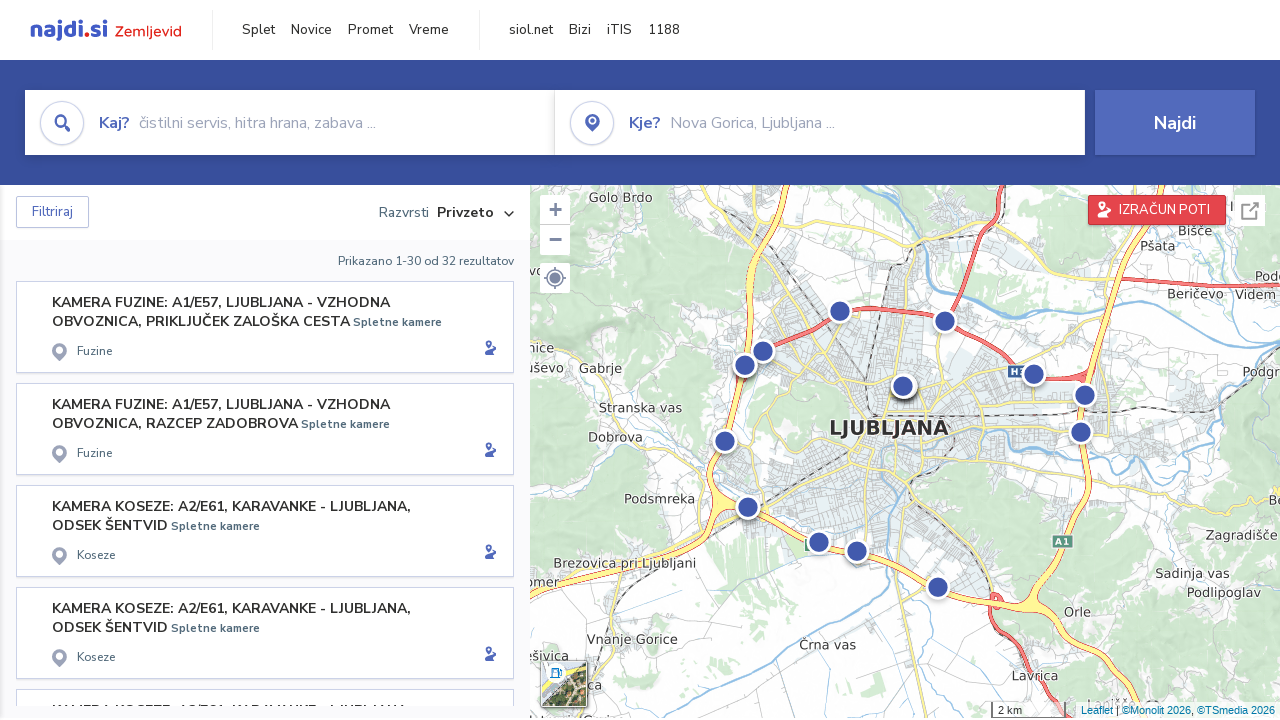

--- FILE ---
content_type: text/html; charset=utf-8
request_url: https://zemljevid.najdi.si/kamere-v-blizini/CP4585840
body_size: 125031
content:



<!DOCTYPE html>
<html lang="sl-SI">
<head><meta charset="utf-8" /><meta http-equiv="x-ua-compatible" content="ie=edge" />
<title> - iskanje na zemljevidu najdi.si</title>
<meta name="description" content="Rezultati iskanja  na najdi.si zemljevidu.">
<meta name="keywords" content=", iskanje, zemljevid">
<meta property="og:title" content=" - iskanje na zemljevidu najdi.si">
<meta property="og:description" content="Rezultati iskanja  na najdi.si zemljevidu.">
<meta property="og:url" content="https://zemljevid.najdi.si/kamere-v-blizini/CP4585840">
<meta property="og:type" content="website">
<meta name="viewport" content="width=device-width, initial-scale=1, shrink-to-fit=no" /><link href=" https://fonts.googleapis.com/css?family=Nunito+Sans:300,400,500,700,900&amp;display=swap&amp;subset=latin-ext " rel="stylesheet" /><link rel="stylesheet" href="../assets/styles/styles.css" /><link rel="stylesheet" href="../assets/styles/additional.css" /><link rel="stylesheet" href="../assets/styles/leaflet-gesture-handling.min.css" /><link rel="stylesheet" href="../assets/styles/slick.css" /><link rel="stylesheet" href="../assets/styles/lokalno.css" /><link rel="shortcut icon" type="image/png" href="../favicon.ico" />
    
    <script type="text/javascript">
        var jsSnippetCollector = [];
    </script>

    
    <script type="text/javascript">
    var pageData = {
        'pageType': 'map', //Dodano, fiksna vrednost
        'pageCategory': 'iskanje',
        'advertiser': 'false',
        'visitorType': 'neprijavljen',
        'poiType': 'unknown',
        'poiName': 'unknown',
        'poiId': 'unknown',
        'dejavnost': 'unknown',
        'regija': 'unknown'
    };

    window.dataLayer = window.dataLayer || [];
    window.dataLayer.push(pageData);
</script>
    <script src="/assets/scripts/gam-helper.js"></script>
    
    <script type="text/javascript">
        (function () {
            var d = document,
                h = d.getElementsByTagName('head')[0],
                s = d.createElement('script');
            s.type = 'text/javascript';
            s.async = true;
            s.src = document.location.protocol + '//script.dotmetrics.net/door.js?id=1849';
            h.appendChild(s);
        }());
    </script>
    
    <script type="didomi/javascript" id="smarttag_script" src="//tag.aticdn.net/569028/smarttag.js" data-vendor="c:at-internet"></script>
    <script type="didomi/javascript" data-vendor="c:at-internet">
    document.querySelector('#smarttag_script').onload = () => {
        var tag = new ATInternet.Tracker.Tag();
        tag.page.set({
            name: encodeURIComponent(document.location.href),
            level2: '3',
            chapter1: pageData.pageCategory,
            chapter2: '',
            chapter3: ''
        });
        tag.customVars.set({
            site: {
                1: encodeURIComponent(document.location.href),
                2: encodeURIComponent(document.referrer),
                3: 'Zemljevid',
                5: pageData.poiId,
                6: pageData.dejavnost,
                8: pageData.poiName,
                9: pageData.poiType,
                10: pageData.regija,
                11: pageData.pageCategory,
                12: pageData.advertiser
            }
        });
        tag.dispatch();
    }
    </script>

    <script type="didomi/javascript" id="ocm_script" src="//cdn.orangeclickmedia.com/tech/najdi.si/ocm.js" async="async" data-vendor="iab:1148"></script>

    <script type="text/javascript">window.gdprAppliesGlobally = false; (function () { function n(e) { if (!window.frames[e]) { if (document.body && document.body.firstChild) { var t = document.body; var r = document.createElement("iframe"); r.style.display = "none"; r.name = e; r.title = e; t.insertBefore(r, t.firstChild) } else { setTimeout(function () { n(e) }, 5) } } } function e(r, a, o, c, s) { function e(e, t, r, n) { if (typeof r !== "function") { return } if (!window[a]) { window[a] = [] } var i = false; if (s) { i = s(e, n, r) } if (!i) { window[a].push({ command: e, version: t, callback: r, parameter: n }) } } e.stub = true; e.stubVersion = 2; function t(n) { if (!window[r] || window[r].stub !== true) { return } if (!n.data) { return } var i = typeof n.data === "string"; var e; try { e = i ? JSON.parse(n.data) : n.data } catch (t) { return } if (e[o]) { var a = e[o]; window[r](a.command, a.version, function (e, t) { var r = {}; r[c] = { returnValue: e, success: t, callId: a.callId }; n.source.postMessage(i ? JSON.stringify(r) : r, "*") }, a.parameter) } } if (typeof window[r] !== "function") { window[r] = e; if (window.addEventListener) { window.addEventListener("message", t, false) } else { window.attachEvent("onmessage", t) } } } e("__tcfapi", "__tcfapiBuffer", "__tcfapiCall", "__tcfapiReturn"); n("__tcfapiLocator"); (function (e, t) { var r = document.createElement("link"); r.rel = "preconnect"; r.as = "script"; var n = document.createElement("link"); n.rel = "dns-prefetch"; n.as = "script"; var i = document.createElement("link"); i.rel = "preload"; i.as = "script"; var a = document.createElement("script"); a.id = "spcloader"; a.type = "text/javascript"; a["async"] = true; a.charset = "utf-8"; var o = "https://sdk.privacy-center.org/" + e + "/loader.js?target_type=notice&target=" + t; if (window.didomiConfig && window.didomiConfig.user) { var c = window.didomiConfig.user; var s = c.country; var d = c.region; if (s) { o = o + "&country=" + s; if (d) { o = o + "&region=" + d } } } r.href = "https://sdk.privacy-center.org/"; n.href = "https://sdk.privacy-center.org/"; i.href = o; a.src = o; var f = document.getElementsByTagName("script")[0]; f.parentNode.insertBefore(r, f); f.parentNode.insertBefore(n, f); f.parentNode.insertBefore(i, f); f.parentNode.insertBefore(a, f) })("ec8d3ff2-59ed-427c-b245-d5ba0ea6db1f", "PhADYMXe") })();</script>

    <!-- Google Tag Manager -->
    <script>(function(w,d,s,l,i){w[l]=w[l]||[];w[l].push({'gtm.start':
    new Date().getTime(),event:'gtm.js'});var f=d.getElementsByTagName(s)[0],
    j=d.createElement(s),dl=l!='dataLayer'?'&l='+l:'';j.async=true;j.src=
    'https://www.googletagmanager.com/gtm.js?id='+i+dl;f.parentNode.insertBefore(j,f);
    })(window,document,'script','dataLayer','GTM-K2SMBD');</script>
    <!-- End Google Tag Manager -->

<title>

</title></head>
<body>
    <form method="post" action="/kamere-v-blizini/CP4585840" onsubmit="javascript:return WebForm_OnSubmit();" id="form1">
<div class="aspNetHidden">
<input type="hidden" name="__EVENTTARGET" id="__EVENTTARGET" value="" />
<input type="hidden" name="__EVENTARGUMENT" id="__EVENTARGUMENT" value="" />
<input type="hidden" name="__VIEWSTATE" id="__VIEWSTATE" value="l67zwykgp3KJUPZ6Ef5FokMTak99c0j2Mpr0264hQvou/[base64]/2kAylIuXWof7L0IeeU+NxX1yZcAav6vy13ZP/R0y8Bv5PSQzQcpOcmVJ9eqPJbckAWincR4sNi7baunz+MNws39hcHpbpAUEfp6GaOPOmjoI97vogvjp6kA8jme9yO+ppgQgzRJzau5GQNextLtP8noGCflxDXtapeEP9fMjWut/hP9dJtl/Tz8TJTC1ZTYJzIcuZl5OJjdfwKKeZ9UPRUlSpnuG7PExcN6TEywep1ysqOqaSpVQlAHGYXdfXVA9BDOXIu5VYdHBAU4VWfEAZlZ3XV+6lA3AxDPGT/kkBQswEZwQlS2PleE7SBiDrOMZLsVekGN7D9DYvgH1NQBOSdf7EySMEboCnOC9bx1d6OxYmnVnER7sKHZ82YowtzunDYmVVw5ve9bd+/waM3zJ23VR0Dym9H2qhyErUL7lx909lCI/EYNOYfU/lNk0Ig7HedXpquMtC4qzT7wne0f3JarpOAAqY9bnftNVtfh3HI6SNHC0h75iqak8HEeIiVv6ZwNQFyqK2XoGk02N8mmCUS7Cz+M1Doygdh3FjLi9Mn1b9/6NENFp2G8KNDCKi8xSu89kdAwQY/amm8X0zFmDIbe0iXu+PEuv5ERJJWvHfoaXczuFtW4aLIQg7u5Eh7YKhCrQvGFuEvss+CvrMoGy4qkkUr/JMgf85IT2jiCTGLVPxsrXz9XMTD9LZ5ZSl4FAn1lv1OyBNFCymuJkt0sUSUV/WvGhkxp823vBffgFDiBYAqhMU7eldXIzB0REX3J4Y67y9J0iC9/nAjUgMa65tfx+MNgjG/8DzkEeueH1Cpl0mZwK6tyQS6Q6PKGjQ3KvSy9iBularedfbtKW5ycttvpb3N0QX48d3ctQq6NhZY7NoCw6AWTPjcXq1mex//[base64]/WY24ncKVWoNdEU/Hnu3bTPUO0zSPu0RInCIi7msQaMK2qmiiSkmXMPrXag+ybYwIQEhdIha13fb+k20bx4I/hCzUqNl8qbYOz0e11Dhfyu8bx9yH15rlmraW8tOIEdGNzyQyVra4Kg1CE3UH2EhQotlQAvbP+ZL8HkVk610RyNLBIpBNi/9H0UtXoS5i1O9d6zFlFizLdbLXUE7D0X1wXOvcTEFOVCL6VvfztzR49gftqnoMMCT9vDJrz53j5JUUiptVpJA6PvIt3MJu1xCG3+IeKqkDXWZ+kwTfwuC/KVPlDONKRksQmk+dH60nRLdMj9xDqhVfxMHGQHUv7CfQ1gxdAf1/654Qqt9RuoQCXw1VbPRi56b3MIozmCtwkhe4kEXlhXVWOso+Vuo6IScHS8sfRQkIWjRMnyx+C3/SbwDc1Sq5kuPwzf0BMZVUsbE4Wene0qwAK91NiT70LbwreN0G5h3QxTCQuEXkZqkhnoEVGJ+OCM/TSxy6gbe2JEFKlHO52tqCpr2z9i2OQad1Cu0y7DK9FbalQ2GqKTHIUR8c6iPbHbXbrFczwM2u+g9Ghsdt00wFx+wnII5v2PHsSE9dOc1jX1FRuzGvbWikIC08xEZydmT1Gybubi+jJGwO9kTslaOsVdvGcEt38FgMtR3Y+zQyzBprL9gWiS56ed/mPDBYHdKQHF50YAAb3g+wycZ7GblO3f2hv0fw2N5/7gSakPDA6M/5rHphIoq/G+caEZD/JhbOE3o86++gbtzrvUEE8aoOTD0i4pN1/fLdLZD2hLCOweUEzCZphB9jUuYWmMDXoX2FgEwmro46FDeKfMm6qW92IreWzOk/tFo4pbd/2eZzAklXR0EHfkAVu4NiEVIzw6nbCGPw6yYyEmGGP/wGc8oel8NAin6gdaFbiYKvZZt5yKimM/zb91ux2Qk57zmAakhmi7o7xd6xOCGQYB03bRGTPu3VY/yjPKUA790n1SRljvT3P7cfs/9BUz+UqiJNKMzvFcLFNbuvknmww9h77sKMIqYRSG+6oi3T4Bbj1Pqds5UTUN2qJ7FLao5x9ZFCaOZah/qxsPztRQrQn9gIWtSuJrlfO2vmgAKG+aGxQ74kZiAAjn9ckftqJvrdPluPdY7PNApxc/SxWofa/0wmyckQ067bqpcQaqNSdJaHYk65M2hLiLC2zJc4KoVNu80gembbiGYwTEHCPUhUJtAUv3Njw63oL3aKp9+GSCs0s6miakV3ulB95YuBp4r2nWOMGIfAzgkESR2JL9vef8b0EiV8ZD+/eJuCThBgT5wwSeXdmbyhOdRIKAxClNG1teRsFLgn52vEMzjIFo9NpfNXQ07Po9aLRCcs5J1+daVDMnTRmoZSdg8oF78fdhdsku2sDwA/kENB8HyVlOycPgDXhPUCXEEEwBlRJDDYMxTLwJxnQgeDwAoPQ3IX75uRmOV+Cpg0ZWIb7tUbQKM8YzQj5iZUVeYeNRNd5ZURoeYATukgn+li/OxX5Dxtsk/gmjsb2Iw1eYfFyc8tdRH7k4cxb5LcobfA57xHJJwCloX+grzz+p8jN/nm9FTjB8MPK8lZuW9RSRGGxSikFPdgbsV10scz2LybTsENBAvF9FlYWMGD7tVAnIenkIaONwS6DFZ8N538Paq41R/OfBcCNSzX3LKDohOJM+3GM9djHnyuoR80D+rw0rYDhtGLfAM0iAxrsE9WvqEmFJzkHEooJuAkcn/lEUfiqKMSoXuSSXozzTM/dD91aENHK2iTnsyzYfWhoB2uKy9fOskH4c9o5XjRpHwAPlIpLdEoTdgIYpLxB4Ts/NF3aZ52J5zcJ7gg4ru4lpC66K8jT/3dwnRLMekxXlhhfvOPMdXwjP65gFXaKJ36hUTUfpX4eYY0GIlvvzF26Unw2vTVgKiuOZVVhA3I5aInLm9k8H9kmn9CLEWAUS3RTV9P3rW/BIajh9fHaLLHDSqpVsDx2Y8HAGuqVrWf58PyPHJV6m0RYltdDWZt6sZxORE/Opv1hbxdFo6p3xp+Czymr8KMfY1YKjm+et8mqaIIBr3o1mk9XqnY16Kj/k7UpYZeKV+OXq00Lgu+qKQB6ve9rCk1jHw4evw2NSAKDexaAo+mj8KXGLrealkS8pfOgAf0fLihQQzVM1Klhn5FdAjG9lVGvfBcQN+bI/85ODuEPsQRxnt1M4zAgTPaY/MtWc0eCupok6jRE/v14Jqi6588vPJMPBtVIxBIkN89sIq81GVqRWY/1c3cgv7LASEqL3epZ3O9FV1kCq2Cgy+2UU+IS9tBzCKAwwTjj3zPoQnseMP0vS9NuL0JW9VnmyC3k+qQ0LNATFaD0jGW/qaqMvEGECd7wIvV2jkGHZJ27XR+qKcmbP8+jAw9ptrucTxQNzhudnDibbPd7S845YZPjJdxFxK50e9682QT+xTE1xv1mXWtQdxUV3+akKURRWBdXxttZBcsHD+GOBr+ffpCPg6/dp6b8pftPHg58TqH98BEuivT7HFrrU6VHD5kooG7St5kkmPq5iay2hzOUcyMojx/yOqhUnc3U7kleVBzxOZRyZanD3ogAyYfHUP/iV1/qX7Pl+JiMjsjTxkY8HUZ8GGjjVW+tGgck+w/WhncQC3B0z8fTn4l/EQAxY6AD8ylOfgLXNo6io7CeJKm3MaVGDAuXzYx3PsiUQTlx2i9e4JPhzTitZd5nVMCmlx3F5UHIC/lS0jbchQ46h4AqDeikEn3E+7caSgnm9sVnGGTwOhlrk1AKDQTsZxmCFmOMS1QRt6eD4NBIIVnDqtmcp5nlHhQJDbeBlXphpM26QmRCjZQsb5gjFocbVSKLMd7ntI5/DHrZSg5njAUGUPqbQ0RFjnVh+KhcG68i8MiG/[base64]/WDyz0jnmO6Xolsjl2QQ5Kh3AF0HJga8nxun6rQy8Mt3TCyykx+UV9YOruh2S4TMDJPuE88snAxgRnd1VCaBkvzDkeV5uTf/QAsMupJUi/TV48/nVxzKZhkA5/B++B++uAh5dikEycLM64fYV0aQWrtv8xtvWBGDz/UspdJb0c7pCxFMFnmmQ6AeWMLMmConNxKsptLsAXR5b2/qO+Oju/SW0jicPYfGtsB+gNgjygIZTYBwxS3sHvGu5GXGywfCI2zhfssd3UIw+QulDnJXdRy+oQslbUS+uNOrRGWOG58nH3v9Sg9Lpt84qhARDKul+crtR8t2uYzIuPFY92UtRodtllsP4LWt1N2/O2TdyuNp0hHsbn0nA05l6rYNcUKpL9PKMz52nJ66+oB/VYp/fKwIN1PcIR80yyP7yMCTr0lUb21SwsuxL+x1FaFnEDPFGCk5eOIv7dcp5PGaYDN65i2f2vOx3SxvYOzBlLx4Mi1pThn2CvcHdbWN22AdfE+ipw6O7Jpj5r6d13zveyAECsMCseAqQ3qMUkO2hWgTr/Ew4azTXjtFDhLZDxAtyqcNoLDlzpdsITQxxcBXXj3X1drPa9xT2GKrIrIa9KxMqRCrRbVZouD54hUh3o5XH8WihgIIMwZmVguJUbjEsewtk6EuQt5neVO+Jujj3R6+I62B1rRi/ZyTwXD90FFhAebJDqBgqQOiz+25okio3kzWkZ98sk3l2IGFdngn0aMixsAJaI5XL4iEMhAklnrG53+re9jC/p5ghhul+62qgzVAcIujrdzyCvPgE5LarxrqHto52CjoGSyMm8Z6WT3Imucm4h/+tg6s+yxKuuIRzmXvTkhrtBM5qSB0ifAUoVjqQUbwAasf7Q6gESciyeoK1CjKMtKKVfMqbnZyBjKC39iA/WfHl9Rb8oTlVhk3KrNJWBXAu2yej+fFE1awbscOC8VwuDaPwZQ4SsNto5svOD3IN9dY/[base64]/z/q1sR98snRuc302SRkqqVKT5YI+QD3CF5q2UX6fA+kpsorVhiBEbMLtTfxGxsGit5+0iHoiSaQi9zHsd9vaBPQ0gC6wcC0FyGYkLNA/[base64]/20Bzt0//o8oUtjAjn7PaXA4q9cm3rscNspp9v2tErlHTgytgLWo8sm91TY2BVyMi2jV8QQjwSBKSRpD9F75QyLwPygrjm5qz48MCG64YIC67sDlwrRYOUDlkGv5v6X5I+7IkLAX9t9ofLOr1sps0+6IMMUBRtODP82yfmMDVP5VZxU240Fjys2PiGwPqOCqhUYRsXN9n0Dt/kbxs8/dPOSRbKxUxs7dluKBmwd1fbI7FOtUNN7ZN1suLRzhgBrtqJKZztgAQc9LmXFul8Me7UZiI2os/qZQHGNlu68=" />
</div>

<script type="text/javascript">
//<![CDATA[
var theForm = document.forms['form1'];
if (!theForm) {
    theForm = document.form1;
}
function __doPostBack(eventTarget, eventArgument) {
    if (!theForm.onsubmit || (theForm.onsubmit() != false)) {
        theForm.__EVENTTARGET.value = eventTarget;
        theForm.__EVENTARGUMENT.value = eventArgument;
        theForm.submit();
    }
}
//]]>
</script>


<script src="/WebResource.axd?d=pynGkmcFUV13He1Qd6_TZMIXGY6gO-60KGhZE9VSgzC_09PWBTVzSfrtGqXEDJE2hcGwzs6_L1zU2hhmRaU7Yw2&amp;t=638901843720898773" type="text/javascript"></script>


<script src="/ScriptResource.axd?d=nv7asgRUU0tRmHNR2D6t1BGwYEedBKbMoFDvZYaHEQ7FjYfIfFSKz5HUnV4xY8HgCmqCyGW_JzlazpehAV09CZ_HHbmnaJG2djvpLG6YhYPxgh97iFx-bin-PlKZppYzgB76lFRvkMfqPi-vka2_tw2&amp;t=ffffffffe6692900" type="text/javascript"></script>
<script src="/ScriptResource.axd?d=D9drwtSJ4hBA6O8UhT6CQsXqbG_US8zHj_Gwzxc7P-ldmmpHsXGdavcBqjjQU_JOpc7lLc0DbzCjeylTRZv9xZc49_TJG0S89Xas94DIjlJgtUy7glatlB9Mq-dz7Fnsxw2KShz0T-zK_I-8ynCHKZSFh_zEMZRewCXwIQ5j6aA1&amp;t=32e5dfca" type="text/javascript"></script>
<script type="text/javascript">
//<![CDATA[
if (typeof(Sys) === 'undefined') throw new Error('ASP.NET Ajax client-side framework failed to load.');
//]]>
</script>

<script src="/ScriptResource.axd?d=JnUc-DEDOM5KzzVKtsL1teH8GeL7Pv8iukUL7MYOdecBxfnUy9Nigq62xuWYrlAYH7P9LU5CQTaBZ5HSIqiED2SOCgFpzJ5KeXPW34gjKp6f7FzCAj450ktIvBX4kqV3hsAMj1Rq7QIY1lJKVFZn3Lb6K5TsQw8KMOAMEzHfkLlPEm-X_eftex_EpJSKNIbK0&amp;t=32e5dfca" type="text/javascript"></script>
<script type="text/javascript">
//<![CDATA[
function WebForm_OnSubmit() {
if (typeof(ValidatorOnSubmit) == "function" && ValidatorOnSubmit() == false) return false;
return true;
}
//]]>
</script>

<div class="aspNetHidden">

	<input type="hidden" name="__VIEWSTATEGENERATOR" id="__VIEWSTATEGENERATOR" value="D2EB6864" />
	<input type="hidden" name="__EVENTVALIDATION" id="__EVENTVALIDATION" value="mcIsxdT+M6SX3SWU2GkHwxlwqyr5v3WORATlhl07fnZ5CVfiOjFdKqlMvqGTMiAKTWCWvjm/zW3nfpyeKnmwCjqJYCtDulPem/AWWo9ywoJiG1kaOTUs2gCHrIzav62JvOffgbhqI1M15aw6EiquvWFH7Tg7N2LEx80TOg7Z7/qcgSzOTzBYG+98aK+2Mt1jkUx3sh+q36zf3g5xGCrG27rp8kS30KNur49rd2XRIuvTp9nF/iXF8/3Himiv3Hga76CZW2+45HgG7w/bz4DbrnzUOenYVZMordgjUJK+zB934jQdLZzEgMvlRQg3Nulvz1rDdzdCeEppR7FlmdRhTnc/cr3HDKHdluuds3z8Ki4favbKDTjHEpATyq6yN0M8MNAzwn58bx0uIXs/HGHAII6AvHhTcdkQZlx+2eZR7+N8kKw2gryp0tuGSpT5NiNVtwy56ajMncStYkRxEZ7G/OXvrUX5Aq8P2MYaONBr+qdd8TwpGO9Y9ubrssJeVGm5HFIZ2Nn6dRJu1CB9ggJQ3GPgA+vVfK8OEueKVSBBnG1SzVI1Q5Sv9dyjVHWBs7UJ" />
</div>

        <!-- Google Tag Manager (noscript) -->
        <noscript><iframe src="https://www.googletagmanager.com/ns.html?id=GTM-K2SMBD" height="0" width="0" style="display:none;visibility:hidden"></iframe></noscript>
        <!-- End Google Tag Manager (noscript) -->

        <script type="text/javascript">
//<![CDATA[
Sys.WebForms.PageRequestManager._initialize('ctl00$scriptManager1', 'form1', [], [], [], 90, 'ctl00');
//]]>
</script>

        <a class="skip-link screen-reader-text" href="#maincontent">Skip to content</a>

        <!--[if lte IE 9]>
        <p class="browserupgrade">You are using an <strong>outdated</strong> browser. Please <a href="https://browsehappy.com/">upgrade your browser</a> to improve your experience and security.</p>
        <![endif]-->

        <input type="hidden" name="ctl00$hfGPS" id="hfGPS" />
        <script type="text/javascript">
			jsSnippetCollector.push(
'if (navigator.geolocation != null) {let gpsBother = Cookies.getSubkey("lokalno", "gpsBother");if (gpsBother == null)return;let gpsBotherCount = Cookies.getSubkey("lokalno", "gpsBotherCount");if (gpsBotherCount == null) {Cookies.create("lokalno", "gpsBotherCount", 0, null, null, null);}gpsBotherCount = parseInt(Cookies.getSubkey("lokalno", "gpsBotherCount"));if (gpsBotherCount == 0) {Cookies.create("lokalno", "gpsBotherCount", 5, null, null, null);navigator.geolocation.getCurrentPosition(function(gps) {window.lokalno.gpsLocation = { lat: gps.coords.latitude, lon: gps.coords.longitude };$("input[type=\'hidden\'][id=\'hfGPS\']").val(JSON.stringify(window.lokalno.gpsLocation));for (let i = 0; i < window.lokalno.gpsCallbacks.length; i++) {window.lokalno.gpsCallbacks[i]();}Cookies.create("lokalno", "gpsBotherCount", 0, null, null, null);}, null, {maximimAge:30000});} else {if (gpsBotherCount > 0) {gpsBotherCount--;Cookies.create("lokalno", "gpsBotherCount", gpsBotherCount, null, null, null);} else {Cookies.create("lokalno", "gpsBotherCount", 5, null, null, null);}}}');
        </script>

        

<header class="header header--main header--top">
	<div class="header__desktop">
		<div class="header__left">
			<a href="/" id="ctlHeader_aHome" class="logo--header"></a>
		</div>
		<div class="header__intermediate header__navigation">
			<ul>
				<li><a href="https://najdi.si" title="najdi.si" target="_blank" rel="noopener">Splet</a></li>
				<li><a href="https://novice.najdi.si" title="novice.najdi.si" target="_blank" rel="noopener">Novice</a></li>
				<li><a href="https://zemljevid.najdi.si/promet" title="zemljevid.najdi.si/promet" target="_blank" rel="noopener">Promet</a></li>
				<li><a href="https://zemljevid.najdi.si/vreme" title="emljevid.najdi.si/vreme" target="_blank" rel="noopener">Vreme</a></li>
			</ul>
		</div>
		<div class="header__middle header__navigation">
			<ul>
				<li><a href="https://siol.net/" title="siol.net" target="_blank" rel="noopener">siol.net</a></li>
				<li><a href="https://www.bizi.si" title="Bizi" target="_blank" rel="noopener">Bizi</a></li>
				<li><a href="https://itis.siol.net" title="iTIS" target="_blank" rel="noopener">iTIS</a></li>
				<li><a href="https://www.1188.si/" title="1188" target="_blank" rel="noopener">1188</a></li>
			</ul>
		</div>
		
	</div>
	<div class="header__mobile">
		<div class="header__mobile__top">
			<button class="burger" type="button">
				<span class="burger__line burger__line--1"></span>
				<span class="burger__line burger__line--2"></span>
				<span class="burger__line burger__line--3"></span>
			</button>
			<a href="/" id="ctlHeader_aHomeMobile" class="logo--header"></a>
            <!--search icon-->
            <a class="icon icon-search search__expand" href="#"></a>
            <!--search icon-->
		</div>
		<div class="header__mobile__panel">
			<div class="header__mobile__panel__inner">
		        
				    
		        <div class="header__intermediate header__navigation">
			        <ul>
				        <li><a href="https://najdi.si" title="najdi.si" target="_blank" rel="noopener">Splet</a></li>
				        <li><a href="https://novice.najdi.si" title="novice.najdi.si" target="_blank" rel="noopener">Novice</a></li>
						<li><a href="https://zemljevid.najdi.si/promet" title="zemljevid.najdi.si/promet" target="_blank" rel="noopener">Promet</a></li>
						<li><a href="https://zemljevid.najdi.si/vreme" title="emljevid.najdi.si/vreme" target="_blank" rel="noopener">Vreme</a></li>
			        </ul>
		        </div>
		        

                <a id="ctlHeader_aRoutesOpen" class="button button--red button--medium button--block button--routecalc" title="IZRAČUN POTI" href="javascript:__doPostBack(&#39;ctl00$ctlHeader$aRoutesOpen&#39;,&#39;&#39;)">IZRAČUN&nbsp;POTI</a>
				    
				<div class="listbar">
					<div class="listbar__inner">

						

                        
						    <div class="listbar__item">
                                <a href="/najdi/?dejavnost=Gostilne in restavracije" id="ctlHeader_rptSeasonalActivitesMobile_aLink_0" title="Gostilne in restavracije">
							        <div id="ctlHeader_rptSeasonalActivitesMobile_divIcon_0" class="listbar__item__icon icon ia-gostilne-in-restavracije ia-gostilne-in-restavracije--blue icon--small"></div>
							        <div id="ctlHeader_rptSeasonalActivitesMobile_divText_0" class="listbar__item__label">Gostilne in restavracije</div>
                                </a>
						    </div>
                        
						    <div class="listbar__item">
                                <a href="/najdi/?dejavnost=Hoteli" id="ctlHeader_rptSeasonalActivitesMobile_aLink_1" title="Hoteli">
							        <div id="ctlHeader_rptSeasonalActivitesMobile_divIcon_1" class="listbar__item__icon icon ia-hoteli ia-hoteli--blue icon--small"></div>
							        <div id="ctlHeader_rptSeasonalActivitesMobile_divText_1" class="listbar__item__label">Hoteli</div>
                                </a>
						    </div>
                        
						    <div class="listbar__item">
                                <a href="/najdi/?dejavnost=Dostava hrane" id="ctlHeader_rptSeasonalActivitesMobile_aLink_2" title="Dostava hrane">
							        <div id="ctlHeader_rptSeasonalActivitesMobile_divIcon_2" class="listbar__item__icon icon ia-dostava-hrane ia-dostava-hrane--blue icon--small"></div>
							        <div id="ctlHeader_rptSeasonalActivitesMobile_divText_2" class="listbar__item__label">Dostava hrane</div>
                                </a>
						    </div>
                        
						    <div class="listbar__item">
                                <a href="/najdi/?dejavnost=Trgovina" id="ctlHeader_rptSeasonalActivitesMobile_aLink_3" title="Trgovina">
							        <div id="ctlHeader_rptSeasonalActivitesMobile_divIcon_3" class="listbar__item__icon icon ia-trgovina ia-trgovina--blue icon--small"></div>
							        <div id="ctlHeader_rptSeasonalActivitesMobile_divText_3" class="listbar__item__label">Trgovina</div>
                                </a>
						    </div>
                        
						    <div class="listbar__item">
                                <a href="/najdi/?dejavnost=Picerije in špageterije" id="ctlHeader_rptSeasonalActivitesMobile_aLink_4" title="Picerije in špageterije">
							        <div id="ctlHeader_rptSeasonalActivitesMobile_divIcon_4" class="listbar__item__icon icon ia-picerije-in-spageterije ia-picerije-in-spageterije--blue icon--small"></div>
							        <div id="ctlHeader_rptSeasonalActivitesMobile_divText_4" class="listbar__item__label">Picerije in špageterije</div>
                                </a>
						    </div>
                        
						    <div class="listbar__item">
                                <a href="/najdi/?dejavnost=Cvetličarna" id="ctlHeader_rptSeasonalActivitesMobile_aLink_5" title="Cvetličarna">
							        <div id="ctlHeader_rptSeasonalActivitesMobile_divIcon_5" class="listbar__item__icon icon ia-cvetlicarna ia-cvetlicarna--blue icon--small"></div>
							        <div id="ctlHeader_rptSeasonalActivitesMobile_divText_5" class="listbar__item__label">Cvetličarna</div>
                                </a>
						    </div>
                        
						    <div class="listbar__item">
                                <a href="/najdi/?dejavnost=Bar" id="ctlHeader_rptSeasonalActivitesMobile_aLink_6" title="Bar">
							        <div id="ctlHeader_rptSeasonalActivitesMobile_divIcon_6" class="listbar__item__icon icon ia-bar ia-bar--blue icon--small"></div>
							        <div id="ctlHeader_rptSeasonalActivitesMobile_divText_6" class="listbar__item__label">Bar</div>
                                </a>
						    </div>
                        

					</div>
				</div>
			</div>
		</div>
	</div>
</header>


        
    <div class="site no-bottom" id="maincontent">
        

<section class="search-inline">
    <!--filter.html - START - 1/1-->
    <!--<div class="container-fluid">-->
    <div class="container">
    <!--filter.html - END - 1/1-->
        <div class="search-inline__wrapper">
            <div class="search-inline__form">
                <div id="search-form">
                    <div class="input input--icon input--focus input--focus input--dropdown">
                        <div class="input__overlay">
                            <div class="input__overlay__icon icon icon-search icon-search--blue icon--circle icon--large"></div>
                            <div class="input__overlay__placeholder">
                                <span><strong>Kaj?</strong>&nbsp;čistilni servis, hitra hrana, zabava ...</span>
                            </div>
                        </div>

                        

<div class="input__dropdown">
    <div class="input__dropdown__list">
        
    </div>
</div>

<!-- example with inline SVG icons-->


<!-- .example with inline SVG icons-->


                        <label class="sr-only">Kaj? čistilni servis, hitra hrana, zabava ...</label>
                        <input name="ctl00$cphBody$ctlSearchInline$inWhat" type="text" id="cphBody_ctlSearchInline_inWhat" class="input__field" autocomplete="off" />
                    </div>
                    <div class="input input--icon input--focus input--dropdown">
                        <div class="input__overlay">
                            <div class="input__overlay__icon icon icon-pin icon-pin--blue icon--circle icon--large"></div>
                            <div class="input__overlay__placeholder">
                                <span><strong>Kje?</strong>&nbsp;Nova Gorica, Ljubljana ...</span>
                            </div>
                        </div>

                        

<div class="input__dropdown">
    <div class="input__dropdown__list">
        
    </div>
</div>

<!-- example with inline SVG icons-->


<!-- .example with inline SVG icons-->


                        <label class="sr-only">Kje? Nova Gorica, Ljubljana ...</label>
                        <input name="ctl00$cphBody$ctlSearchInline$inWhere" type="text" id="cphBody_ctlSearchInline_inWhere" class="input__field" autocomplete="off" />
                    </div>
                    <div class="input input--submit">
                        <button onclick="__doPostBack('ctl00$cphBody$ctlSearchInline$btnSearch','')" id="cphBody_ctlSearchInline_btnSearch" class="button button--blue button--large button--block" type="button">Najdi</button>
                    </div>
                </div>
            </div>
        </div>
    </div>
</section>




	    <section class="result">
		    <a class="button button--blue button--medium button--rounded result__filter-button filters--mobile-toggle"><span class="icon icon-filters icon-filters--white"></span>Filtriraj in razvrsti</a>
		    <div class="container-fluid container-fullwidth">
			    <div class="result__wrapper">
                    

<!--filter-open.html - START - 1/1-->

<div class="result__filters" id="filters--drawer">
<!--filter-open.html - END - 1/1-->
	<div class="result__filters__inner">
		<div class="filters">
			<div class="filters__close">
				<a class="filters__close__x filters--mobile-toggle" title="Zapri filtre"><span class="icon icon-close"></span></a>
				<h3>FILTRI</h3>
                <div class="filter-placeholder-order"></div>
			</div>
			<div class="filters__header">
				<a class="filters__close filters--toggle"><span class="icon icon-close"></span></a>
				<h3>FILTRI</h3>
				<a class="filters__clear filters--clear">PONASTAVI VSE</a>
			</div>
			<div class="filters__groups">
                <input type="button" name="ctl00$cphBody$ctlMapFilters$btnFilterSelectionRefreshed" value="" onclick="javascript:__doPostBack(&#39;ctl00$cphBody$ctlMapFilters$btnFilterSelectionRefreshed&#39;,&#39;&#39;)" id="cphBody_ctlMapFilters_btnFilterSelectionRefreshed" style="display:none;" />

				

                <input name="ctl00$cphBody$ctlMapFilters$hfRegions" type="hidden" id="cphBody_ctlMapFilters_hfRegions" filter-class="regi" value="|" />
                <div class="filters__group">
	<label for="filter-price">Regija <a class="filters__clear filters--clear-single filter-class__regi">Ponastavi</a></label>
	<div class="filters__group__list filters__group__list--expandable">
        <label>
			<input type="checkbox" name="filter-regi__Pomurska">Pomurska (0)
		</label>
        <label>
			<input type="checkbox" name="filter-regi__Podravska">Podravska (0)
		</label>
        <label>
			<input type="checkbox" name="filter-regi__Koroška">Koroška (0)
		</label>
        <label>
			<input type="checkbox" name="filter-regi__Savinjska">Savinjska (0)
		</label>
        <label>
			<input type="checkbox" name="filter-regi__Zasavska">Zasavska (0)
		</label>
        <label>
			<input type="checkbox" name="filter-regi__Posavska">Posavska (0)
		</label>
        <label>
			<input type="checkbox" name="filter-regi__Jugovzhodna Slovenija">Jugovzhodna Slovenija (0)
		</label>
        <label>
			<input type="checkbox" name="filter-regi__Osrednjeslovenska">Osrednjeslovenska (32)
		</label>
        <label>
			<input type="checkbox" name="filter-regi__Gorenjska">Gorenjska (0)
		</label>
        <label>
			<input type="checkbox" name="filter-regi__Primorsko-notranjska">Primorsko-notranjska (0)
		</label>
        <label>
			<input type="checkbox" name="filter-regi__Goriška">Goriška (0)
		</label>
        <label>
			<input type="checkbox" name="filter-regi__Obalno-kraška">Obalno-kraška (0)
		</label>

	</div>
	<a class="filters__group__expand" href="">Več</a>
</div>
                
                <input name="ctl00$cphBody$ctlMapFilters$hfSettlements" type="hidden" id="cphBody_ctlMapFilters_hfSettlements" filter-class="sett" value="|" />
                <div class="filters__group">
	<label for="filter-price">Kraj <a class="filters__clear filters--clear-single filter-class__sett">Ponastavi</a></label>
	<div class="filters__group__list filters__group__list--expandable">
        <label>
			<input type="checkbox" name="filter-sett__Koseze">Koseze (7)
		</label>
        <label>
			<input type="checkbox" name="filter-sett__Ljubljana">Ljubljana (8)
		</label>
        <label>
			<input type="checkbox" name="filter-sett__Podsmreka">Podsmreka (2)
		</label>
        <label>
			<input type="checkbox" name="filter-sett__Studenec">Studenec (2)
		</label>

	</div>
	<a class="filters__group__expand" href="">Več</a>
</div>
                
                <input name="ctl00$cphBody$ctlMapFilters$hfActivityGroups" type="hidden" id="cphBody_ctlMapFilters_hfActivityGroups" filter-class="acgr" value="|" />
                <div class="filters__group">
	<label for="filter-price">Kategorija <a class="filters__clear filters--clear-single filter-class__acgr">Ponastavi</a></label>
	<div class="filters__group__list filters__group__list--expandable">
        <label>
			<input type="checkbox" name="filter-acgr__Avtomobilizem">Avtomobilizem (0)
		</label>
        <label>
			<input type="checkbox" name="filter-acgr__Dom in vrt">Dom in vrt (0)
		</label>
        <label>
			<input type="checkbox" name="filter-acgr__Gostinstvo in turizem">Gostinstvo in turizem (0)
		</label>
        <label>
			<input type="checkbox" name="filter-acgr__Izobraževanje in kultura">Izobraževanje in kultura (0)
		</label>
        <label>
			<input type="checkbox" name="filter-acgr__Kmetijstvo">Kmetijstvo (0)
		</label>
        <label>
			<input type="checkbox" name="filter-acgr__Lepota in zdravje">Lepota in zdravje (0)
		</label>
        <label>
			<input type="checkbox" name="filter-acgr__Poslovni svet">Poslovni svet (0)
		</label>
        <label>
			<input type="checkbox" name="filter-acgr__Proizvodnja in obrt">Proizvodnja in obrt (0)
		</label>
        <label>
			<input type="checkbox" name="filter-acgr__Prosti čas">Prosti čas (0)
		</label>
        <label>
			<input type="checkbox" name="filter-acgr__Računalništvo in informatika">Računalništvo in informatika (0)
		</label>

	</div>
	<a class="filters__group__expand" href="">Več</a>
</div>
                
                <input name="ctl00$cphBody$ctlMapFilters$hfActivities" type="hidden" id="cphBody_ctlMapFilters_hfActivities" filter-class="acti" value="|" />
                <div class="filters__group">
	<label for="filter-price">Dejavnosti <a class="filters__clear filters--clear-single filter-class__acti">Ponastavi</a></label>
	<div class="filters__group__list filters__group__list--expandable">

	</div>
	<a class="filters__group__expand" href="">Več</a>
</div>

                <input name="ctl00$cphBody$ctlMapFilters$hfWorkingHours" type="hidden" id="cphBody_ctlMapFilters_hfWorkingHours" filter-class="woho" value="|" />
                <div class="filters__group">
	<label for="filter-price">Odpiralni čas <a class="filters__clear filters--clear-single filter-class__woho">Ponastavi</a></label>
	<div class="filters__group__list filters__group__list--expandable">
        <label>
			<input type="checkbox" name="filter-woho__Ima odpiralni čas">Ima odpiralni čas (0)
		</label>
        <label>
			<input type="checkbox" name="filter-woho__Je trenutno odprto">Je trenutno odprto (0)
		</label>
        <label>
			<input type="checkbox" name="filter-woho__Odprto 24 ur na dan">Odprto 24 ur na dan (0)
		</label>

	</div>
	<a class="filters__group__expand" href="">Več</a>
</div>

                <input name="ctl00$cphBody$ctlMapFilters$hfPaymentMethods" type="hidden" id="cphBody_ctlMapFilters_hfPaymentMethods" filter-class="pame" value="|" />
                <div class="filters__group">
	<label for="filter-price">Plačilne metode <a class="filters__clear filters--clear-single filter-class__pame">Ponastavi</a></label>
	<div class="filters__group__list filters__group__list--expandable">

	</div>
	<a class="filters__group__expand" href="">Več</a>
</div>

				
			</div>
			
		</div>
	</div>
</div>

<script type="text/javascript">
    jsSnippetCollector.push('let filterPlaceholderOrder = $(".filters__close .filter-placeholder-order");let divSortbarDropDown = $("[id$=\\"_divSortbar\\"] .dropdown.dropdown--right");if (filterPlaceholderOrder.html().length == 0 && divSortbarDropDown.length > 0)    filterPlaceholderOrder.html(divSortbarDropDown[0].outerHTML);');
</script>

                    

<div class="result__routes" id="routes--drawer">
	<div class="result__routes__inner">
		<div class="route">
			<div class="route__close">
				<a class="route__close__x routes--mobile-toggle"><span class="icon icon-close"></span><h3>IZRAČUN POTI <span>/</span> POKAŽI ZEMLJEVID</h3></a>
			</div>
			<div class="route__groups">
				<div class="route__group">
					<a class="button button--medium button--block routes--close route__discard" href="#" title="Zapri izračun poti">Zavrzi izračun poti</a>
				</div>
				<div class="route__group">
					
										 
					<label class="label--inline label--large" for="route-type">Izračun poti</label>
					
					<select name="ctl00$cphBody$ctlMapRoute$selRouteMobilityType" id="cphBody_ctlMapRoute_selRouteMobilityType" class="select--small select--inline select--underlined">
	<option value="DrivingFastest">Najhitrejša pot z avtom</option>
	<option value="DrivingShortest">Najkrajša pot z avtom</option>
	<option value="Walking">Hoja, oz. peš</option>
</select>

                    <input type="hidden" name="ctl00$cphBody$ctlMapRoute$hfRouteShow" id="cphBody_ctlMapRoute_hfRouteShow" value="false" />
                    <input type="hidden" name="ctl00$cphBody$ctlMapRoute$hfRouteState" id="cphBody_ctlMapRoute_hfRouteState" value="|" />
	
					<div class="route-input">
						<div class="route-input__wrapper">
                            
<div class="route-input__points">
	<div class="route-input__points__list">

<div class="input route-input__point">
	<label for="route-end">ZAČETNA TOČKA <span class="point-count"></span></label>
	<div class="route-input__point__group input--dropdown">
        <div class="input__dropdown">
            <div class="input__dropdown__list">
            </div>
        </div>
		<input class="input__field input__field--icon-pin" type="text" id="route-point0" value="" data-route="" placeholder="Klikni 'Izračun poti' točke/zadetka" autocomplete="off" />
		<a class="point__remove" href="#"><span class="icon icon-close"></span></a>
		<a class="point__moveup" href="#"><span class="icon icon-move-up"></span></a>
		<a class="point__movedown" href="#"><span class="icon icon-move-down"></span></a>
	</div>
</div>

<div class="input route-input__point">
	<label for="route-end">KONČNA TOČKA <span class="point-count"></span></label>
	<div class="route-input__point__group input--dropdown">
        <div class="input__dropdown">
            <div class="input__dropdown__list">
            </div>
        </div>
		<input class="input__field input__field--icon-pin" type="text" id="route-point1" value="" data-route="" placeholder="Klikni 'Izračun poti' točke/zadetka" autocomplete="off" />
		<a class="point__remove" href="#"><span class="icon icon-close"></span></a>
		<a class="point__moveup" href="#"><span class="icon icon-move-up"></span></a>
		<a class="point__movedown" href="#"><span class="icon icon-move-down"></span></a>
	</div>
</div>

<div class="input route-input__point" style="display:none;">
	<label for="route-end">VMESNA TOČKA <span class="point-count"></span></label>
	<div class="route-input__point__group input--dropdown">
        <div class="input__dropdown">
            <div class="input__dropdown__list">
            </div>
        </div>
		<input class="input__field input__field--icon-pin" type="text" value="" data-route="" placeholder="Klikni 'Izračun poti' točke/zadetka" autocomplete="off" />
		<a class="point__remove" href="#"><span class="icon icon-close"></span></a>
		<a class="point__moveup" href="#"><span class="icon icon-move-up"></span></a>
		<a class="point__movedown" href="#"><span class="icon icon-move-down"></span></a>
	</div>
</div>

	</div>
	<button class="button button--white button--small point__add" type="button">+ Dodaj točko</button>
    <button class="button button--white button--small route__use-my-location hidden" type="button">Vnesi mojo lokacijo
        <div class="icon icon-location icon-location--red"></div>
    </button>
</div>


							<div class="input route-input__submit">
								<button class="button button--blue button--block route__compute" type="button">Izračunaj pot</button>
							</div>
						</div>
					</div>

				</div>
			</div>
		</div>
		<div class="direction">
			
		</div>
	</div>

    <div class="result__loading loading" style="z-index: 2;">
		<div class="loading__box"></div>
	</div>
</div>

<script type="text/javascript">
    jsSnippetCollector.push('{{    function onGpsSet_BindUserLocationAsStartPoint() {{        if (window.lokalno.gpsLocation != null) {{            let startPoint = $(".route-input__points__list .route-input__point [id=\\"route-point0\\"]");            startPoint.val("Vaša lokacija");            let gpsState = encodeURIComponent("{\\"lon\\":" + window.lokalno.gpsLocation.lon + ",\\"lat\\":" + window.lokalno.gpsLocation.lat + ",\\"pid\\":\\"\\",\\"name\\":\\"Vaša lokacija\\"}");            startPoint.attr("data-route", gpsState);            window.lokalno.RouteFiltersHelper.refreshRouteState();        }    }    }};    window.lokalno.gpsCallbacks.push(onGpsSet_BindUserLocationAsStartPoint);}}');
</script><script type="text/javascript">
    jsSnippetCollector.push('{{    function onGpsSet_ShowUseMyLocation() {{        if (window.lokalno.gpsLocation != null) {{            $(".route__use-my-location").removeClass("hidden");        }}    }};    window.lokalno.gpsCallbacks.push(onGpsSet_ShowUseMyLocation);}}');
</script>


                    <div class="result__main" id="filters--content">
                        <div class="result__tabs tabs tabs--split mobile-only">
	                        <ul>
		                        <li><a class="tablink" href="#view-companies"><span class="icon icon-list icon-list--grey"></span>Seznam</a></li>
		                        <li class="active"><a class="tablink" href="#view-map"><span class="icon icon-compass icon-compass--grey"></span>Zemljevid</a></li>
	                        </ul>
                        </div>

                        

<div class="result__items tabcontent" id="view-companies">
	<div id="cphBody_ctlMapResults_divSortbar" class="result__sort sortbar">
		<div class="sortbar__left">
			<button class="button button--white button--small button--arrow filters--toggle" type="button">Filtriraj <span class="icon icon-close"></span></button>
		</div>
		<div class="sortbar__right">

            <input type="hidden" name="ctl00$cphBody$ctlMapResults$hfSortBy" id="cphBody_ctlMapResults_hfSortBy" value="Privzeto" />
            <input type="button" name="ctl00$cphBody$ctlMapResults$btnSortSelectionRefreshed" value="" onclick="javascript:__doPostBack(&#39;ctl00$cphBody$ctlMapResults$btnSortSelectionRefreshed&#39;,&#39;&#39;)" id="cphBody_ctlMapResults_btnSortSelectionRefreshed" style="display:none;" />

			<label class="dropdown dropdown--right">
				<span class="dropdown__label">Razvrsti </span>
				<div id="cphBody_ctlMapResults_divSortSelected" class="dropdown__button">Privzeto</div>
				<input class="dropdown__input" type="checkbox">
				<ul id="cphBody_ctlMapResults_ulSortOptions" class="dropdown__menu"><li><a title="Privzeto">Privzeto</a></li>
<li><a title="Priporočeno">Priporočeno</a></li>
<li><a title="Naziv (A-Ž)">Naziv (A-Ž)</a></li>
<li><a title="Naziv (Ž-A)">Naziv (Ž-A)</a></li>
<li><a title="Oddaljenost">Oddaljenost</a></li>
<li><a title="Kraj (A-Ž)">Kraj (A-Ž)</a></li>
<li><a title="Kraj (Ž-A)">Kraj (Ž-A)</a></li>
</ul>
			</label>
		</div>
	</div>
	<div class="result__listing">
		
        <div id="cphBody_ctlMapResults_divStatusbar" class="statsbar">
			<div class="statsbar__left">
				
			</div>
			<div id="cphBody_ctlMapResults_divResultsStatus" class="statsbar__right">Prikazano 1-30 od 32 rezultatov</div>
		</div>

		<div class="result__listing__companies">
            <div id="cphBody_ctlMapResults_divResultListingScroll" class="result__listing__scroll" data-simplebar="">

                
			        <div id="cphBody_ctlMapResults_rptResults_divHitType_0" class="company" data-pid="POI7776">
				        <div class="company__wrapper">
                            <a href="/kamera/POI7776/kamera-fuzine-a1/e57-ljubljana-vzhodna-obvoznica-prikljucek-zaloska-cesta" id="cphBody_ctlMapResults_rptResults_aDetails_0" class="hit-link">
					            
					            <div class="company__content">
						            <h3 id="cphBody_ctlMapResults_rptResults_hTitle_0">KAMERA FUZINE: A1/E57, LJUBLJANA - VZHODNA OBVOZNICA, PRIKLJUČEK ZALOŠKA CESTA<span>Spletne kamere</span></h3>
						            <address id="cphBody_ctlMapResults_rptResults_addr_0">Fuzine</address>
                                    
					            </div>
                            </a>
					        <div class="company__action">
						        <!--favorites.html - START - 1/1-->
						        <!--<a class="icon icon-delete" href="#" title="Remove from Favorites">Remove</a>-->
                                
						        <!--favorites.html - END - 1/1-->
	
						        
                                <a href="../#" id="cphBody_ctlMapResults_rptResults_aRouteUseLocation_0" class="routes--open route__use-location" title="Izračun poti" data-name="KAMERA FUZINE: A1/E57, LJUBLJANA - VZHODNA OBVOZNICA, PRIKLJUČEK ZALOŠKA CESTA - Fuzine" data-pid="0" data-lat="46.05409000" data-lon="14.57405000"><span class="icon icon-calculate-route"></span></a>
					        </div>
				        </div>
			        </div>
                
			        <div id="cphBody_ctlMapResults_rptResults_divHitType_1" class="company" data-pid="POI7643">
				        <div class="company__wrapper">
                            <a href="/kamera/POI7643/kamera-fuzine-a1/e57-ljubljana-vzhodna-obvoznica-razcep-zadobrova" id="cphBody_ctlMapResults_rptResults_aDetails_1" class="hit-link">
					            
					            <div class="company__content">
						            <h3 id="cphBody_ctlMapResults_rptResults_hTitle_1">KAMERA FUZINE: A1/E57, LJUBLJANA - VZHODNA OBVOZNICA, RAZCEP ZADOBROVA<span>Spletne kamere</span></h3>
						            <address id="cphBody_ctlMapResults_rptResults_addr_1">Fuzine</address>
                                    
					            </div>
                            </a>
					        <div class="company__action">
						        <!--favorites.html - START - 1/1-->
						        <!--<a class="icon icon-delete" href="#" title="Remove from Favorites">Remove</a>-->
                                
						        <!--favorites.html - END - 1/1-->
	
						        
                                <a href="../#" id="cphBody_ctlMapResults_rptResults_aRouteUseLocation_1" class="routes--open route__use-location" title="Izračun poti" data-name="KAMERA FUZINE: A1/E57, LJUBLJANA - VZHODNA OBVOZNICA, RAZCEP ZADOBROVA - Fuzine" data-pid="1" data-lat="46.06304000" data-lon="14.57528000"><span class="icon icon-calculate-route"></span></a>
					        </div>
				        </div>
			        </div>
                
			        <div id="cphBody_ctlMapResults_rptResults_divHitType_2" class="company" data-pid="POI7606">
				        <div class="company__wrapper">
                            <a href="/kamera/POI7606/kamera-koseze-a2/e61-karavanke-ljubljana-odsek-sentvid" id="cphBody_ctlMapResults_rptResults_aDetails_2" class="hit-link">
					            
					            <div class="company__content">
						            <h3 id="cphBody_ctlMapResults_rptResults_hTitle_2">KAMERA KOSEZE: A2/E61, KARAVANKE - LJUBLJANA, ODSEK ŠENTVID<span>Spletne kamere</span></h3>
						            <address id="cphBody_ctlMapResults_rptResults_addr_2">Koseze</address>
                                    
					            </div>
                            </a>
					        <div class="company__action">
						        <!--favorites.html - START - 1/1-->
						        <!--<a class="icon icon-delete" href="#" title="Remove from Favorites">Remove</a>-->
                                
						        <!--favorites.html - END - 1/1-->
	
						        
                                <a href="../#" id="cphBody_ctlMapResults_rptResults_aRouteUseLocation_2" class="routes--open route__use-location" title="Izračun poti" data-name="KAMERA KOSEZE: A2/E61, KARAVANKE - LJUBLJANA, ODSEK ŠENTVID - Koseze" data-pid="2" data-lat="46.07009000" data-lon="14.45861000"><span class="icon icon-calculate-route"></span></a>
					        </div>
				        </div>
			        </div>
                
			        <div id="cphBody_ctlMapResults_rptResults_divHitType_3" class="company" data-pid="POI7605">
				        <div class="company__wrapper">
                            <a href="/kamera/POI7605/kamera-koseze-a2/e61-karavanke-ljubljana-odsek-sentvid" id="cphBody_ctlMapResults_rptResults_aDetails_3" class="hit-link">
					            
					            <div class="company__content">
						            <h3 id="cphBody_ctlMapResults_rptResults_hTitle_3">KAMERA KOSEZE: A2/E61, KARAVANKE - LJUBLJANA, ODSEK ŠENTVID<span>Spletne kamere</span></h3>
						            <address id="cphBody_ctlMapResults_rptResults_addr_3">Koseze</address>
                                    
					            </div>
                            </a>
					        <div class="company__action">
						        <!--favorites.html - START - 1/1-->
						        <!--<a class="icon icon-delete" href="#" title="Remove from Favorites">Remove</a>-->
                                
						        <!--favorites.html - END - 1/1-->
	
						        
                                <a href="../#" id="cphBody_ctlMapResults_rptResults_aRouteUseLocation_3" class="routes--open route__use-location" title="Izračun poti" data-name="KAMERA KOSEZE: A2/E61, KARAVANKE - LJUBLJANA, ODSEK ŠENTVID - Koseze" data-pid="3" data-lat="46.07009000" data-lon="14.45861000"><span class="icon icon-calculate-route"></span></a>
					        </div>
				        </div>
			        </div>
                
			        <div id="cphBody_ctlMapResults_rptResults_divHitType_4" class="company" data-pid="POI7603">
				        <div class="company__wrapper">
                            <a href="/kamera/POI7603/kamera-koseze-a2/e61-karavanke-ljubljana-odsek-sentvid" id="cphBody_ctlMapResults_rptResults_aDetails_4" class="hit-link">
					            
					            <div class="company__content">
						            <h3 id="cphBody_ctlMapResults_rptResults_hTitle_4">KAMERA KOSEZE: A2/E61, KARAVANKE - LJUBLJANA, ODSEK ŠENTVID<span>Spletne kamere</span></h3>
						            <address id="cphBody_ctlMapResults_rptResults_addr_4">Koseze</address>
                                    
					            </div>
                            </a>
					        <div class="company__action">
						        <!--favorites.html - START - 1/1-->
						        <!--<a class="icon icon-delete" href="#" title="Remove from Favorites">Remove</a>-->
                                
						        <!--favorites.html - END - 1/1-->
	
						        
                                <a href="../#" id="cphBody_ctlMapResults_rptResults_aRouteUseLocation_4" class="routes--open route__use-location" title="Izračun poti" data-name="KAMERA KOSEZE: A2/E61, KARAVANKE - LJUBLJANA, ODSEK ŠENTVID - Koseze" data-pid="4" data-lat="46.07009000" data-lon="14.45861000"><span class="icon icon-calculate-route"></span></a>
					        </div>
				        </div>
			        </div>
                
			        <div id="cphBody_ctlMapResults_rptResults_divHitType_5" class="company" data-pid="POI7604">
				        <div class="company__wrapper">
                            <a href="/kamera/POI7604/kamera-koseze-a2/e61-karavanke-ljubljana-odsek-sentvid" id="cphBody_ctlMapResults_rptResults_aDetails_5" class="hit-link">
					            
					            <div class="company__content">
						            <h3 id="cphBody_ctlMapResults_rptResults_hTitle_5">KAMERA KOSEZE: A2/E61, KARAVANKE - LJUBLJANA, ODSEK ŠENTVID<span>Spletne kamere</span></h3>
						            <address id="cphBody_ctlMapResults_rptResults_addr_5">Koseze</address>
                                    
					            </div>
                            </a>
					        <div class="company__action">
						        <!--favorites.html - START - 1/1-->
						        <!--<a class="icon icon-delete" href="#" title="Remove from Favorites">Remove</a>-->
                                
						        <!--favorites.html - END - 1/1-->
	
						        
                                <a href="../#" id="cphBody_ctlMapResults_rptResults_aRouteUseLocation_5" class="routes--open route__use-location" title="Izračun poti" data-name="KAMERA KOSEZE: A2/E61, KARAVANKE - LJUBLJANA, ODSEK ŠENTVID - Koseze" data-pid="5" data-lat="46.07009000" data-lon="14.45861000"><span class="icon icon-calculate-route"></span></a>
					        </div>
				        </div>
			        </div>
                
			        <div id="cphBody_ctlMapResults_rptResults_divHitType_6" class="company" data-pid="POI7647">
				        <div class="company__wrapper">
                            <a href="/kamera/POI7647/kamera-koseze-a2/e61-ljubljana-zahodna-obvoznica-prikljucek-brdo" id="cphBody_ctlMapResults_rptResults_aDetails_6" class="hit-link">
					            
					            <div class="company__content">
						            <h3 id="cphBody_ctlMapResults_rptResults_hTitle_6">KAMERA KOSEZE: A2/E61, LJUBLJANA - ZAHODNA OBVOZNICA, PRIKLJUČEK BRDO<span>Spletne kamere</span></h3>
						            <address id="cphBody_ctlMapResults_rptResults_addr_6">Koseze</address>
                                    
					            </div>
                            </a>
					        <div class="company__action">
						        <!--favorites.html - START - 1/1-->
						        <!--<a class="icon icon-delete" href="#" title="Remove from Favorites">Remove</a>-->
                                
						        <!--favorites.html - END - 1/1-->
	
						        
                                <a href="../#" id="cphBody_ctlMapResults_rptResults_aRouteUseLocation_6" class="routes--open route__use-location" title="Izračun poti" data-name="KAMERA KOSEZE: A2/E61, LJUBLJANA - ZAHODNA OBVOZNICA, PRIKLJUČEK BRDO - Koseze" data-pid="6" data-lat="46.05192000" data-lon="14.45183000"><span class="icon icon-calculate-route"></span></a>
					        </div>
				        </div>
			        </div>
                
			        <div id="cphBody_ctlMapResults_rptResults_divHitType_7" class="company" data-pid="POI7651">
				        <div class="company__wrapper">
                            <a href="/kamera/POI7651/kamera-koseze-h3-ljubljana-severna-obvoznica-odsek-dravlje" id="cphBody_ctlMapResults_rptResults_aDetails_7" class="hit-link">
					            
					            <div class="company__content">
						            <h3 id="cphBody_ctlMapResults_rptResults_hTitle_7">KAMERA KOSEZE: H3, LJUBLJANA - SEVERNA OBVOZNICA, ODSEK - DRAVLJE<span>Spletne kamere</span></h3>
						            <address id="cphBody_ctlMapResults_rptResults_addr_7">Koseze</address>
                                    
					            </div>
                            </a>
					        <div class="company__action">
						        <!--favorites.html - START - 1/1-->
						        <!--<a class="icon icon-delete" href="#" title="Remove from Favorites">Remove</a>-->
                                
						        <!--favorites.html - END - 1/1-->
	
						        
                                <a href="../#" id="cphBody_ctlMapResults_rptResults_aRouteUseLocation_7" class="routes--open route__use-location" title="Izračun poti" data-name="KAMERA KOSEZE: H3, LJUBLJANA - SEVERNA OBVOZNICA, ODSEK - DRAVLJE - Koseze" data-pid="7" data-lat="46.07350000" data-lon="14.46501000"><span class="icon icon-calculate-route"></span></a>
					        </div>
				        </div>
			        </div>
                
			        <div id="cphBody_ctlMapResults_rptResults_divHitType_8" class="company" data-pid="POI7652">
				        <div class="company__wrapper">
                            <a href="/kamera/POI7652/kamera-koseze-h3-ljubljana-severna-obvoznica-odsek-dravlje" id="cphBody_ctlMapResults_rptResults_aDetails_8" class="hit-link">
					            
					            <div class="company__content">
						            <h3 id="cphBody_ctlMapResults_rptResults_hTitle_8">KAMERA KOSEZE: H3, LJUBLJANA - SEVERNA OBVOZNICA, ODSEK - DRAVLJE<span>Spletne kamere</span></h3>
						            <address id="cphBody_ctlMapResults_rptResults_addr_8">Koseze</address>
                                    
					            </div>
                            </a>
					        <div class="company__action">
						        <!--favorites.html - START - 1/1-->
						        <!--<a class="icon icon-delete" href="#" title="Remove from Favorites">Remove</a>-->
                                
						        <!--favorites.html - END - 1/1-->
	
						        
                                <a href="../#" id="cphBody_ctlMapResults_rptResults_aRouteUseLocation_8" class="routes--open route__use-location" title="Izračun poti" data-name="KAMERA KOSEZE: H3, LJUBLJANA - SEVERNA OBVOZNICA, ODSEK - DRAVLJE - Koseze" data-pid="8" data-lat="46.07350000" data-lon="14.46501000"><span class="icon icon-calculate-route"></span></a>
					        </div>
				        </div>
			        </div>
                
			        <div id="cphBody_ctlMapResults_rptResults_divHitType_9" class="company" data-pid="POI53838">
				        <div class="company__wrapper">
                            <a href="/kamera/POI53838/kamera-ljubljana-east" id="cphBody_ctlMapResults_rptResults_aDetails_9" class="hit-link">
					            
					            <div class="company__content">
						            <h3 id="cphBody_ctlMapResults_rptResults_hTitle_9">KAMERA LJUBLJANA - EAST<span>Spletne kamere</span></h3>
						            <address id="cphBody_ctlMapResults_rptResults_addr_9">Kamera Ljubljana - East</address>
                                    
					            </div>
                            </a>
					        <div class="company__action">
						        <!--favorites.html - START - 1/1-->
						        <!--<a class="icon icon-delete" href="#" title="Remove from Favorites">Remove</a>-->
                                
						        <!--favorites.html - END - 1/1-->
	
						        
                                <a href="../#" id="cphBody_ctlMapResults_rptResults_aRouteUseLocation_9" class="routes--open route__use-location" title="Izračun poti" data-name="KAMERA LJUBLJANA - EAST - Kamera Ljubljana - East" data-pid="9" data-lat="46.06523000" data-lon="14.51339000"><span class="icon icon-calculate-route"></span></a>
					        </div>
				        </div>
			        </div>
                
			        <div id="cphBody_ctlMapResults_rptResults_divHitType_10" class="company" data-pid="POI53836">
				        <div class="company__wrapper">
                            <a href="/kamera/POI53836/kamera-ljubljana-north" id="cphBody_ctlMapResults_rptResults_aDetails_10" class="hit-link">
					            
					            <div class="company__content">
						            <h3 id="cphBody_ctlMapResults_rptResults_hTitle_10">KAMERA LJUBLJANA - NORTH<span>Spletne kamere</span></h3>
						            <address id="cphBody_ctlMapResults_rptResults_addr_10">Kamera Ljubljana - North</address>
                                    
					            </div>
                            </a>
					        <div class="company__action">
						        <!--favorites.html - START - 1/1-->
						        <!--<a class="icon icon-delete" href="#" title="Remove from Favorites">Remove</a>-->
                                
						        <!--favorites.html - END - 1/1-->
	
						        
                                <a href="../#" id="cphBody_ctlMapResults_rptResults_aRouteUseLocation_10" class="routes--open route__use-location" title="Izračun poti" data-name="KAMERA LJUBLJANA - NORTH - Kamera Ljubljana - North" data-pid="10" data-lat="46.06530000" data-lon="14.51319000"><span class="icon icon-calculate-route"></span></a>
					        </div>
				        </div>
			        </div>
                
			        <div id="cphBody_ctlMapResults_rptResults_divHitType_11" class="company" data-pid="POI53837">
				        <div class="company__wrapper">
                            <a href="/kamera/POI53837/kamera-ljubljana-north-east" id="cphBody_ctlMapResults_rptResults_aDetails_11" class="hit-link">
					            
					            <div class="company__content">
						            <h3 id="cphBody_ctlMapResults_rptResults_hTitle_11">KAMERA LJUBLJANA - NORTH-EAST<span>Spletne kamere</span></h3>
						            <address id="cphBody_ctlMapResults_rptResults_addr_11">Kamera Ljubljana - North-East</address>
                                    
					            </div>
                            </a>
					        <div class="company__action">
						        <!--favorites.html - START - 1/1-->
						        <!--<a class="icon icon-delete" href="#" title="Remove from Favorites">Remove</a>-->
                                
						        <!--favorites.html - END - 1/1-->
	
						        
                                <a href="../#" id="cphBody_ctlMapResults_rptResults_aRouteUseLocation_11" class="routes--open route__use-location" title="Izračun poti" data-name="KAMERA LJUBLJANA - NORTH-EAST - Kamera Ljubljana - North-East" data-pid="11" data-lat="46.06527000" data-lon="14.51327000"><span class="icon icon-calculate-route"></span></a>
					        </div>
				        </div>
			        </div>
                
			        <div id="cphBody_ctlMapResults_rptResults_divHitType_12" class="company" data-pid="POI53983">
				        <div class="company__wrapper">
                            <a href="/kamera/POI53983/kamera-ljubljana-south" id="cphBody_ctlMapResults_rptResults_aDetails_12" class="hit-link">
					            
					            <div class="company__content">
						            <h3 id="cphBody_ctlMapResults_rptResults_hTitle_12">KAMERA LJUBLJANA - SOUTH<span>Spletne kamere</span></h3>
						            <address id="cphBody_ctlMapResults_rptResults_addr_12">Kamera Ljubljana - South</address>
                                    
					            </div>
                            </a>
					        <div class="company__action">
						        <!--favorites.html - START - 1/1-->
						        <!--<a class="icon icon-delete" href="#" title="Remove from Favorites">Remove</a>-->
                                
						        <!--favorites.html - END - 1/1-->
	
						        
                                <a href="../#" id="cphBody_ctlMapResults_rptResults_aRouteUseLocation_12" class="routes--open route__use-location" title="Izračun poti" data-name="KAMERA LJUBLJANA - SOUTH - Kamera Ljubljana - South" data-pid="12" data-lat="46.06519000" data-lon="14.51355000"><span class="icon icon-calculate-route"></span></a>
					        </div>
				        </div>
			        </div>
                
			        <div id="cphBody_ctlMapResults_rptResults_divHitType_13" class="company" data-pid="POI53840">
				        <div class="company__wrapper">
                            <a href="/kamera/POI53840/kamera-ljubljana-south" id="cphBody_ctlMapResults_rptResults_aDetails_13" class="hit-link">
					            
					            <div class="company__content">
						            <h3 id="cphBody_ctlMapResults_rptResults_hTitle_13">KAMERA LJUBLJANA - SOUTH<span>Spletne kamere</span></h3>
						            <address id="cphBody_ctlMapResults_rptResults_addr_13">Kamera Ljubljana - South</address>
                                    
					            </div>
                            </a>
					        <div class="company__action">
						        <!--favorites.html - START - 1/1-->
						        <!--<a class="icon icon-delete" href="#" title="Remove from Favorites">Remove</a>-->
                                
						        <!--favorites.html - END - 1/1-->
	
						        
                                <a href="../#" id="cphBody_ctlMapResults_rptResults_aRouteUseLocation_13" class="routes--open route__use-location" title="Izračun poti" data-name="KAMERA LJUBLJANA - SOUTH - Kamera Ljubljana - South" data-pid="13" data-lat="46.06518000" data-lon="14.51349000"><span class="icon icon-calculate-route"></span></a>
					        </div>
				        </div>
			        </div>
                
			        <div id="cphBody_ctlMapResults_rptResults_divHitType_14" class="company" data-pid="POI53839">
				        <div class="company__wrapper">
                            <a href="/kamera/POI53839/kamera-ljubljana-south-east" id="cphBody_ctlMapResults_rptResults_aDetails_14" class="hit-link">
					            
					            <div class="company__content">
						            <h3 id="cphBody_ctlMapResults_rptResults_hTitle_14">KAMERA LJUBLJANA - SOUTH-EAST<span>Spletne kamere</span></h3>
						            <address id="cphBody_ctlMapResults_rptResults_addr_14">Kamera Ljubljana - South-East</address>
                                    
					            </div>
                            </a>
					        <div class="company__action">
						        <!--favorites.html - START - 1/1-->
						        <!--<a class="icon icon-delete" href="#" title="Remove from Favorites">Remove</a>-->
                                
						        <!--favorites.html - END - 1/1-->
	
						        
                                <a href="../#" id="cphBody_ctlMapResults_rptResults_aRouteUseLocation_14" class="routes--open route__use-location" title="Izračun poti" data-name="KAMERA LJUBLJANA - SOUTH-EAST - Kamera Ljubljana - South-East" data-pid="14" data-lat="46.06520000" data-lon="14.51348000"><span class="icon icon-calculate-route"></span></a>
					        </div>
				        </div>
			        </div>
                
			        <div id="cphBody_ctlMapResults_rptResults_divHitType_15" class="company" data-pid="POI53841">
				        <div class="company__wrapper">
                            <a href="/kamera/POI53841/kamera-ljubljana-south-west" id="cphBody_ctlMapResults_rptResults_aDetails_15" class="hit-link">
					            
					            <div class="company__content">
						            <h3 id="cphBody_ctlMapResults_rptResults_hTitle_15">KAMERA LJUBLJANA - SOUTH-WEST<span>Spletne kamere</span></h3>
						            <address id="cphBody_ctlMapResults_rptResults_addr_15">Kamera Ljubljana - South-West</address>
                                    
					            </div>
                            </a>
					        <div class="company__action">
						        <!--favorites.html - START - 1/1-->
						        <!--<a class="icon icon-delete" href="#" title="Remove from Favorites">Remove</a>-->
                                
						        <!--favorites.html - END - 1/1-->
	
						        
                                <a href="../#" id="cphBody_ctlMapResults_rptResults_aRouteUseLocation_15" class="routes--open route__use-location" title="Izračun poti" data-name="KAMERA LJUBLJANA - SOUTH-WEST - Kamera Ljubljana - South-West" data-pid="15" data-lat="46.06521000" data-lon="14.51349000"><span class="icon icon-calculate-route"></span></a>
					        </div>
				        </div>
			        </div>
                
			        <div id="cphBody_ctlMapResults_rptResults_divHitType_16" class="company" data-pid="POI53842">
				        <div class="company__wrapper">
                            <a href="/kamera/POI53842/kamera-ljubljana-west" id="cphBody_ctlMapResults_rptResults_aDetails_16" class="hit-link">
					            
					            <div class="company__content">
						            <h3 id="cphBody_ctlMapResults_rptResults_hTitle_16">KAMERA LJUBLJANA - WEST<span>Spletne kamere</span></h3>
						            <address id="cphBody_ctlMapResults_rptResults_addr_16">Kamera Ljubljana - West</address>
                                    
					            </div>
                            </a>
					        <div class="company__action">
						        <!--favorites.html - START - 1/1-->
						        <!--<a class="icon icon-delete" href="#" title="Remove from Favorites">Remove</a>-->
                                
						        <!--favorites.html - END - 1/1-->
	
						        
                                <a href="../#" id="cphBody_ctlMapResults_rptResults_aRouteUseLocation_16" class="routes--open route__use-location" title="Izračun poti" data-name="KAMERA LJUBLJANA - WEST - Kamera Ljubljana - West" data-pid="16" data-lat="46.06522000" data-lon="14.51352000"><span class="icon icon-calculate-route"></span></a>
					        </div>
				        </div>
			        </div>
                
			        <div id="cphBody_ctlMapResults_rptResults_divHitType_17" class="company" data-pid="POI7706">
				        <div class="company__wrapper">
                            <a href="/kamera/POI7706/kamera-ljubljana-west-lisca-sevnica" id="cphBody_ctlMapResults_rptResults_aDetails_17" class="hit-link">
					            
					            <div class="company__content">
						            <h3 id="cphBody_ctlMapResults_rptResults_hTitle_17">KAMERA LJUBLJANA - WEST: LISCA - SEVNICA<span>Spletne kamere</span></h3>
						            <address id="cphBody_ctlMapResults_rptResults_addr_17">Ljubljana - West</address>
                                    
					            </div>
                            </a>
					        <div class="company__action">
						        <!--favorites.html - START - 1/1-->
						        <!--<a class="icon icon-delete" href="#" title="Remove from Favorites">Remove</a>-->
                                
						        <!--favorites.html - END - 1/1-->
	
						        
                                <a href="../#" id="cphBody_ctlMapResults_rptResults_aRouteUseLocation_17" class="routes--open route__use-location" title="Izračun poti" data-name="KAMERA LJUBLJANA - WEST: LISCA - SEVNICA - Ljubljana - West" data-pid="17" data-lat="46.06513000" data-lon="14.51278000"><span class="icon icon-calculate-route"></span></a>
					        </div>
				        </div>
			        </div>
                
			        <div id="cphBody_ctlMapResults_rptResults_divHitType_18" class="company" data-pid="POI7773">
				        <div class="company__wrapper">
                            <a href="/kamera/POI7773/kamera-ljubljana-a1/e70-juzna-obvoznica-lj-center" id="cphBody_ctlMapResults_rptResults_aDetails_18" class="hit-link">
					            
					            <div class="company__content">
						            <h3 id="cphBody_ctlMapResults_rptResults_hTitle_18">KAMERA LJUBLJANA: A1/E70 - JUŽNA OBVOZNICA, LJ. - CENTER<span>Spletne kamere</span></h3>
						            <address id="cphBody_ctlMapResults_rptResults_addr_18">Ljubljana</address>
                                    
					            </div>
                            </a>
					        <div class="company__action">
						        <!--favorites.html - START - 1/1-->
						        <!--<a class="icon icon-delete" href="#" title="Remove from Favorites">Remove</a>-->
                                
						        <!--favorites.html - END - 1/1-->
	
						        
                                <a href="../#" id="cphBody_ctlMapResults_rptResults_aRouteUseLocation_18" class="routes--open route__use-location" title="Izračun poti" data-name="KAMERA LJUBLJANA: A1/E70 - JUŽNA OBVOZNICA, LJ. - CENTER - Ljubljana" data-pid="18" data-lat="46.02579000" data-lon="14.49721000"><span class="icon icon-calculate-route"></span></a>
					        </div>
				        </div>
			        </div>
                
			        <div id="cphBody_ctlMapResults_rptResults_divHitType_19" class="company" data-pid="POI7774">
				        <div class="company__wrapper">
                            <a href="/kamera/POI7774/kamera-ljubljana-a1/e70-juzna-obvoznica-lj-center" id="cphBody_ctlMapResults_rptResults_aDetails_19" class="hit-link">
					            
					            <div class="company__content">
						            <h3 id="cphBody_ctlMapResults_rptResults_hTitle_19">KAMERA LJUBLJANA: A1/E70 - JUŽNA OBVOZNICA, LJ. - CENTER<span>Spletne kamere</span></h3>
						            <address id="cphBody_ctlMapResults_rptResults_addr_19">Ljubljana</address>
                                    
					            </div>
                            </a>
					        <div class="company__action">
						        <!--favorites.html - START - 1/1-->
						        <!--<a class="icon icon-delete" href="#" title="Remove from Favorites">Remove</a>-->
                                
						        <!--favorites.html - END - 1/1-->
	
						        
                                <a href="../#" id="cphBody_ctlMapResults_rptResults_aRouteUseLocation_19" class="routes--open route__use-location" title="Izračun poti" data-name="KAMERA LJUBLJANA: A1/E70 - JUŽNA OBVOZNICA, LJ. - CENTER - Ljubljana" data-pid="19" data-lat="46.02579000" data-lon="14.49721000"><span class="icon icon-calculate-route"></span></a>
					        </div>
				        </div>
			        </div>
                
			        <div id="cphBody_ctlMapResults_rptResults_divHitType_20" class="company" data-pid="POI7775">
				        <div class="company__wrapper">
                            <a href="/kamera/POI7775/kamera-ljubljana-a1/e70-juzna-obvoznica-lj-rudnik" id="cphBody_ctlMapResults_rptResults_aDetails_20" class="hit-link">
					            
					            <div class="company__content">
						            <h3 id="cphBody_ctlMapResults_rptResults_hTitle_20">KAMERA LJUBLJANA: A1/E70 - JUŽNA OBVOZNICA, LJ. - RUDNIK<span>Spletne kamere</span></h3>
						            <address id="cphBody_ctlMapResults_rptResults_addr_20">Ljubljana</address>
                                    
					            </div>
                            </a>
					        <div class="company__action">
						        <!--favorites.html - START - 1/1-->
						        <!--<a class="icon icon-delete" href="#" title="Remove from Favorites">Remove</a>-->
                                
						        <!--favorites.html - END - 1/1-->
	
						        
                                <a href="../#" id="cphBody_ctlMapResults_rptResults_aRouteUseLocation_20" class="routes--open route__use-location" title="Izračun poti" data-name="KAMERA LJUBLJANA: A1/E70 - JUŽNA OBVOZNICA, LJ. - RUDNIK - Ljubljana" data-pid="20" data-lat="46.01728000" data-lon="14.52488000"><span class="icon icon-calculate-route"></span></a>
					        </div>
				        </div>
			        </div>
                
			        <div id="cphBody_ctlMapResults_rptResults_divHitType_21" class="company" data-pid="POI7640">
				        <div class="company__wrapper">
                            <a href="/kamera/POI7640/kamera-ljubljana-a1/e70-juzna-obvoznica-pocivalisce-barje" id="cphBody_ctlMapResults_rptResults_aDetails_21" class="hit-link">
					            
					            <div class="company__content">
						            <h3 id="cphBody_ctlMapResults_rptResults_hTitle_21">KAMERA LJUBLJANA: A1/E70 - JUŽNA OBVOZNICA, POČIVALIŠČE BARJE<span>Spletne kamere</span></h3>
						            <address id="cphBody_ctlMapResults_rptResults_addr_21">Ljubljana</address>
                                    
					            </div>
                            </a>
					        <div class="company__action">
						        <!--favorites.html - START - 1/1-->
						        <!--<a class="icon icon-delete" href="#" title="Remove from Favorites">Remove</a>-->
                                
						        <!--favorites.html - END - 1/1-->
	
						        
                                <a href="../#" id="cphBody_ctlMapResults_rptResults_aRouteUseLocation_21" class="routes--open route__use-location" title="Izračun poti" data-name="KAMERA LJUBLJANA: A1/E70 - JUŽNA OBVOZNICA, POČIVALIŠČE BARJE - Ljubljana" data-pid="21" data-lat="46.02796000" data-lon="14.48408000"><span class="icon icon-calculate-route"></span></a>
					        </div>
				        </div>
			        </div>
                
			        <div id="cphBody_ctlMapResults_rptResults_divHitType_22" class="company" data-pid="POI7650">
				        <div class="company__wrapper">
                            <a href="/kamera/POI7650/kamera-ljubljana-a2/e61-zahodna-in-juzna-obvoznica-razcep-kozarje" id="cphBody_ctlMapResults_rptResults_aDetails_22" class="hit-link">
					            
					            <div class="company__content">
						            <h3 id="cphBody_ctlMapResults_rptResults_hTitle_22">KAMERA LJUBLJANA: A2/E61 - ZAHODNA IN JUŽNA OBVOZNICA, RAZCEP KOZARJE<span>Spletne kamere</span></h3>
						            <address id="cphBody_ctlMapResults_rptResults_addr_22">Ljubljana</address>
                                    
					            </div>
                            </a>
					        <div class="company__action">
						        <!--favorites.html - START - 1/1-->
						        <!--<a class="icon icon-delete" href="#" title="Remove from Favorites">Remove</a>-->
                                
						        <!--favorites.html - END - 1/1-->
	
						        
                                <a href="../#" id="cphBody_ctlMapResults_rptResults_aRouteUseLocation_22" class="routes--open route__use-location" title="Izračun poti" data-name="KAMERA LJUBLJANA: A2/E61 - ZAHODNA IN JUŽNA OBVOZNICA, RAZCEP KOZARJE - Ljubljana" data-pid="22" data-lat="46.03640000" data-lon="14.45958000"><span class="icon icon-calculate-route"></span></a>
					        </div>
				        </div>
			        </div>
                
			        <div id="cphBody_ctlMapResults_rptResults_divHitType_23" class="company" data-pid="POI7777">
				        <div class="company__wrapper">
                            <a href="/kamera/POI7777/kamera-ljubljana-a2/e61-zahodna-in-juzna-obvoznica-razcep-kozarje" id="cphBody_ctlMapResults_rptResults_aDetails_23" class="hit-link">
					            
					            <div class="company__content">
						            <h3 id="cphBody_ctlMapResults_rptResults_hTitle_23">KAMERA LJUBLJANA: A2/E61 - ZAHODNA IN JUŽNA OBVOZNICA, RAZCEP KOZARJE<span>Spletne kamere</span></h3>
						            <address id="cphBody_ctlMapResults_rptResults_addr_23">Ljubljana</address>
                                    
					            </div>
                            </a>
					        <div class="company__action">
						        <!--favorites.html - START - 1/1-->
						        <!--<a class="icon icon-delete" href="#" title="Remove from Favorites">Remove</a>-->
                                
						        <!--favorites.html - END - 1/1-->
	
						        
                                <a href="../#" id="cphBody_ctlMapResults_rptResults_aRouteUseLocation_23" class="routes--open route__use-location" title="Izračun poti" data-name="KAMERA LJUBLJANA: A2/E61 - ZAHODNA IN JUŽNA OBVOZNICA, RAZCEP KOZARJE - Ljubljana" data-pid="23" data-lat="46.03640000" data-lon="14.45958000"><span class="icon icon-calculate-route"></span></a>
					        </div>
				        </div>
			        </div>
                
			        <div id="cphBody_ctlMapResults_rptResults_divHitType_24" class="company" data-pid="POI7649">
				        <div class="company__wrapper">
                            <a href="/kamera/POI7649/kamera-ljubljana-a2/e61-zahodna-in-juzna-obvoznica-razcep-kozarje" id="cphBody_ctlMapResults_rptResults_aDetails_24" class="hit-link">
					            
					            <div class="company__content">
						            <h3 id="cphBody_ctlMapResults_rptResults_hTitle_24">KAMERA LJUBLJANA: A2/E61 - ZAHODNA IN JUŽNA OBVOZNICA, RAZCEP KOZARJE<span>Spletne kamere</span></h3>
						            <address id="cphBody_ctlMapResults_rptResults_addr_24">Ljubljana</address>
                                    
					            </div>
                            </a>
					        <div class="company__action">
						        <!--favorites.html - START - 1/1-->
						        <!--<a class="icon icon-delete" href="#" title="Remove from Favorites">Remove</a>-->
                                
						        <!--favorites.html - END - 1/1-->
	
						        
                                <a href="../#" id="cphBody_ctlMapResults_rptResults_aRouteUseLocation_24" class="routes--open route__use-location" title="Izračun poti" data-name="KAMERA LJUBLJANA: A2/E61 - ZAHODNA IN JUŽNA OBVOZNICA, RAZCEP KOZARJE - Ljubljana" data-pid="24" data-lat="46.03640000" data-lon="14.45958000"><span class="icon icon-calculate-route"></span></a>
					        </div>
				        </div>
			        </div>
                
			        <div id="cphBody_ctlMapResults_rptResults_divHitType_25" class="company" data-pid="POI7656">
				        <div class="company__wrapper">
                            <a href="/kamera/POI7656/kamera-ljubljana-h3-severna-obvoznica-rondo-tomacevo" id="cphBody_ctlMapResults_rptResults_aDetails_25" class="hit-link">
					            
					            <div class="company__content">
						            <h3 id="cphBody_ctlMapResults_rptResults_hTitle_25">KAMERA LJUBLJANA: H3 - SEVERNA OBVOZNICA, RONDO TOMAČEVO<span>Spletne kamere</span></h3>
						            <address id="cphBody_ctlMapResults_rptResults_addr_25">Ljubljana</address>
                                    
					            </div>
                            </a>
					        <div class="company__action">
						        <!--favorites.html - START - 1/1-->
						        <!--<a class="icon icon-delete" href="#" title="Remove from Favorites">Remove</a>-->
                                
						        <!--favorites.html - END - 1/1-->
	
						        
                                <a href="../#" id="cphBody_ctlMapResults_rptResults_aRouteUseLocation_25" class="routes--open route__use-location" title="Izračun poti" data-name="KAMERA LJUBLJANA: H3 - SEVERNA OBVOZNICA, RONDO TOMAČEVO - Ljubljana" data-pid="25" data-lat="46.08063000" data-lon="14.52742000"><span class="icon icon-calculate-route"></span></a>
					        </div>
				        </div>
			        </div>
                
			        <div id="cphBody_ctlMapResults_rptResults_divHitType_26" class="company" data-pid="POI7654">
				        <div class="company__wrapper">
                            <a href="/kamera/POI7654/kamera-podsmreka-a2/e61-ljubljana-zahodna-obvoznica-prikljucek-brdo" id="cphBody_ctlMapResults_rptResults_aDetails_26" class="hit-link">
					            
					            <div class="company__content">
						            <h3 id="cphBody_ctlMapResults_rptResults_hTitle_26">KAMERA PODSMREKA: A2/E61, LJUBLJANA - ZAHODNA OBVOZNICA, PRIKLJUČEK BRDO<span>Spletne kamere</span></h3>
						            <address id="cphBody_ctlMapResults_rptResults_addr_26">Podsmreka</address>
                                    
					            </div>
                            </a>
					        <div class="company__action">
						        <!--favorites.html - START - 1/1-->
						        <!--<a class="icon icon-delete" href="#" title="Remove from Favorites">Remove</a>-->
                                
						        <!--favorites.html - END - 1/1-->
	
						        
                                <a href="../#" id="cphBody_ctlMapResults_rptResults_aRouteUseLocation_26" class="routes--open route__use-location" title="Izračun poti" data-name="KAMERA PODSMREKA: A2/E61, LJUBLJANA - ZAHODNA OBVOZNICA, PRIKLJUČEK BRDO - Podsmreka" data-pid="26" data-lat="46.05192000" data-lon="14.45183000"><span class="icon icon-calculate-route"></span></a>
					        </div>
				        </div>
			        </div>
                
			        <div id="cphBody_ctlMapResults_rptResults_divHitType_27" class="company" data-pid="POI7653">
				        <div class="company__wrapper">
                            <a href="/kamera/POI7653/kamera-podsmreka-h3-ljubljana-severna-obvoznica-ljubljana-dunajska-celovska" id="cphBody_ctlMapResults_rptResults_aDetails_27" class="hit-link">
					            
					            <div class="company__content">
						            <h3 id="cphBody_ctlMapResults_rptResults_hTitle_27">KAMERA PODSMREKA: H3, LJUBLJANA - SEVERNA OBVOZNICA, LJUBLJANA (DUNAJSKA - CELOVŠKA)<span>Spletne kamere</span></h3>
						            <address id="cphBody_ctlMapResults_rptResults_addr_27">Podsmreka</address>
                                    
					            </div>
                            </a>
					        <div class="company__action">
						        <!--favorites.html - START - 1/1-->
						        <!--<a class="icon icon-delete" href="#" title="Remove from Favorites">Remove</a>-->
                                
						        <!--favorites.html - END - 1/1-->
	
						        
                                <a href="../#" id="cphBody_ctlMapResults_rptResults_aRouteUseLocation_27" class="routes--open route__use-location" title="Izračun poti" data-name="KAMERA PODSMREKA: H3, LJUBLJANA - SEVERNA OBVOZNICA, LJUBLJANA (DUNAJSKA - CELOVŠKA) - Podsmreka" data-pid="27" data-lat="46.08297000" data-lon="14.49124000"><span class="icon icon-calculate-route"></span></a>
					        </div>
				        </div>
			        </div>
                
			        <div id="cphBody_ctlMapResults_rptResults_divHitType_28" class="company" data-pid="POI53996">
				        <div class="company__wrapper">
                            <a href="/kamera/POI53996/kamera-smartno-ob-savi-h3-ljubljana-severna-obvoznica-nove-jarse" id="cphBody_ctlMapResults_rptResults_aDetails_28" class="hit-link">
					            
					            <div class="company__content">
						            <h3 id="cphBody_ctlMapResults_rptResults_hTitle_28">KAMERA SMARTNO OB SAVI: H3, LJUBLJANA - SEVERNA OBVOZNICA, NOVE JARŠE<span>Spletne kamere</span></h3>
						            <address id="cphBody_ctlMapResults_rptResults_addr_28">Smartno ob Savi</address>
                                    
					            </div>
                            </a>
					        <div class="company__action">
						        <!--favorites.html - START - 1/1-->
						        <!--<a class="icon icon-delete" href="#" title="Remove from Favorites">Remove</a>-->
                                
						        <!--favorites.html - END - 1/1-->
	
						        
                                <a href="../#" id="cphBody_ctlMapResults_rptResults_aRouteUseLocation_28" class="routes--open route__use-location" title="Izračun poti" data-name="KAMERA SMARTNO OB SAVI: H3, LJUBLJANA - SEVERNA OBVOZNICA, NOVE JARŠE - Smartno ob Savi" data-pid="28" data-lat="46.06809000" data-lon="14.55799000"><span class="icon icon-calculate-route"></span></a>
					        </div>
				        </div>
			        </div>
                
			        <div id="cphBody_ctlMapResults_rptResults_divHitType_29" class="company" data-pid="POI54001">
				        <div class="company__wrapper">
                            <a href="/kamera/POI54001/kamera-smartno-ob-savi-h3-ljubljana-severna-obvoznica-nove-jarse" id="cphBody_ctlMapResults_rptResults_aDetails_29" class="hit-link">
					            
					            <div class="company__content">
						            <h3 id="cphBody_ctlMapResults_rptResults_hTitle_29">KAMERA SMARTNO OB SAVI: H3, LJUBLJANA - SEVERNA OBVOZNICA, NOVE JARŠE<span>Spletne kamere</span></h3>
						            <address id="cphBody_ctlMapResults_rptResults_addr_29">Smartno ob Savi</address>
                                    
					            </div>
                            </a>
					        <div class="company__action">
						        <!--favorites.html - START - 1/1-->
						        <!--<a class="icon icon-delete" href="#" title="Remove from Favorites">Remove</a>-->
                                
						        <!--favorites.html - END - 1/1-->
	
						        
                                <a href="../#" id="cphBody_ctlMapResults_rptResults_aRouteUseLocation_29" class="routes--open route__use-location" title="Izračun poti" data-name="KAMERA SMARTNO OB SAVI: H3, LJUBLJANA - SEVERNA OBVOZNICA, NOVE JARŠE - Smartno ob Savi" data-pid="29" data-lat="46.06809000" data-lon="14.55799000"><span class="icon icon-calculate-route"></span></a>
					        </div>
				        </div>
			        </div>
                

			    

                <input type="hidden" name="ctl00$cphBody$ctlMapResults$ctlSearchResultsPagination$hfPaginationPage" id="cphBody_ctlMapResults_ctlSearchResultsPagination_hfPaginationPage" value="#0" />
<input type="button" name="ctl00$cphBody$ctlMapResults$ctlSearchResultsPagination$btnShowPaginationPage" value="" onclick="javascript:__doPostBack(&#39;ctl00$cphBody$ctlMapResults$ctlSearchResultsPagination$btnShowPaginationPage&#39;,&#39;&#39;)" id="cphBody_ctlMapResults_ctlSearchResultsPagination_btnShowPaginationPage" style="display:none;" />

<!--alternate - filter.html/map - START - 1/1-->

<div class="result__pagination pagination">
<!--alternate - filter.html/map - END - 1/1-->
	<ul>
		
        
        <li id="cphBody_ctlMapResults_ctlSearchResultsPagination_liPrev" class="prev"><a href="">Predhodna</a></li>
        
        
		    <li id="cphBody_ctlMapResults_ctlSearchResultsPagination_rptPages_liPage_0" class="active"><a href="#0">1</a></li>
        

		<li id="cphBody_ctlMapResults_ctlSearchResultsPagination_liNext" class="next"><a href="">Naslednja</a></li>

	</ul>
</div>

<script type="text/javascript">
    jsSnippetCollector.push('window.lokalno.PaginationHelper.fitPages();$(window).bind("resize", window.lokalno.PaginationHelper.fitPages);$(".result__pagination.pagination a").on("click", function (e) {    e.preventDefault();    let pageRef = $(e.target).attr("href");    if (pageRef != null && pageRef.length > 0) {{        setTimeout("$(\\".result__loading.loading\\").addClass(\\"open\\")", 1);        $("[id$=\\"_hfPaginationPage\\"]").val(pageRef);        window.lokalno.relayClickToSubmitter("cphBody_ctlMapResults_ctlSearchResultsPagination_btnShowPaginationPage");    }}});');
</script>


		    </div>
	    </div>
	</div>

    
    <!--filter-loading.html - START - 1/1-->
    <!--<div class="result__loading loading open">-->
    <div class="result__loading loading">
    <!--filter-loading.html - END - 1/1-->
		<div class="loading__box"></div>
	</div>
</div>



	                    
                        <div class="result__map tabcontent active" id="view-map">
		                    <div class="result__map__inner">
								<!--<div id="blank-map" class="map-filter-locations"></div>-->
			                    
                                <div id="divVisibleSearchResultsMap" class="map-filter-locations origin-map"></div>
                                <a class="map__expand modal__map" href="#map-modal" data-map="expanded-map" title="Celoten zaslon">Celoten zaslon</a>
                                <script type="text/javascript">
    jsSnippetCollector.push('{    window.lokalno.maps.divVisibleSearchResultsMap = window.lokalno.MapHelper.createMap("divVisibleSearchResultsMap", window.lokalno.MapHelper.MapCenter, 0);    let t = [{ pid:"POI7776", lat: 46.05409000, lon: 14.57405000, icon: window.lokalno.MapHelper.icon_dot_blue, imgUrl: "https://imgproxy.windy.com/_/preview/plain/current/1485780430/original.jpg", imgAlt: "KAMERA FUZINE: A1/E57, LJUBLJANA - VZHODNA OBVOZNICA, PRIKLJUČEK ZALOŠKA CESTA", title: "KAMERA FUZINE: A1/E57, LJUBLJANA - VZHODNA OBVOZNICA, PRIKLJUČEK ZALOŠKA CESTA", address: "Fuzine", url:"/kamera/POI7776/kamera-fuzine-a1/e57-ljubljana-vzhodna-obvoznica-prikljucek-zaloska-cesta", weather:"" }, { pid:"POI7643", lat: 46.06304000, lon: 14.57528000, icon: window.lokalno.MapHelper.icon_dot_blue, imgUrl: "https://imgproxy.windy.com/_/preview/plain/current/1240577818/original.jpg", imgAlt: "KAMERA FUZINE: A1/E57, LJUBLJANA - VZHODNA OBVOZNICA, RAZCEP ZADOBROVA", title: "KAMERA FUZINE: A1/E57, LJUBLJANA - VZHODNA OBVOZNICA, RAZCEP ZADOBROVA", address: "Fuzine", url:"/kamera/POI7643/kamera-fuzine-a1/e57-ljubljana-vzhodna-obvoznica-razcep-zadobrova", weather:"" }, { pid:"POI7606", lat: 46.07009000, lon: 14.45861000, icon: window.lokalno.MapHelper.icon_dot_blue, imgUrl: "https://imgproxy.windy.com/_/preview/plain/current/1240577678/original.jpg", imgAlt: "KAMERA KOSEZE: A2/E61, KARAVANKE - LJUBLJANA, ODSEK ŠENTVID", title: "KAMERA KOSEZE: A2/E61, KARAVANKE - LJUBLJANA, ODSEK ŠENTVID", address: "Koseze", url:"/kamera/POI7606/kamera-koseze-a2/e61-karavanke-ljubljana-odsek-sentvid", weather:"" }, { pid:"POI7605", lat: 46.07009000, lon: 14.45861000, icon: window.lokalno.MapHelper.icon_dot_blue, imgUrl: "https://imgproxy.windy.com/_/preview/plain/current/1240577676/original.jpg", imgAlt: "KAMERA KOSEZE: A2/E61, KARAVANKE - LJUBLJANA, ODSEK ŠENTVID", title: "KAMERA KOSEZE: A2/E61, KARAVANKE - LJUBLJANA, ODSEK ŠENTVID", address: "Koseze", url:"/kamera/POI7605/kamera-koseze-a2/e61-karavanke-ljubljana-odsek-sentvid", weather:"" }, { pid:"POI7603", lat: 46.07009000, lon: 14.45861000, icon: window.lokalno.MapHelper.icon_dot_blue, imgUrl: "", imgAlt: "KAMERA KOSEZE: A2/E61, KARAVANKE - LJUBLJANA, ODSEK ŠENTVID", title: "KAMERA KOSEZE: A2/E61, KARAVANKE - LJUBLJANA, ODSEK ŠENTVID", address: "Koseze", url:"/kamera/POI7603/kamera-koseze-a2/e61-karavanke-ljubljana-odsek-sentvid", weather:"" }, { pid:"POI7604", lat: 46.07009000, lon: 14.45861000, icon: window.lokalno.MapHelper.icon_dot_blue, imgUrl: "https://imgproxy.windy.com/_/preview/plain/current/1240577673/original.jpg", imgAlt: "KAMERA KOSEZE: A2/E61, KARAVANKE - LJUBLJANA, ODSEK ŠENTVID", title: "KAMERA KOSEZE: A2/E61, KARAVANKE - LJUBLJANA, ODSEK ŠENTVID", address: "Koseze", url:"/kamera/POI7604/kamera-koseze-a2/e61-karavanke-ljubljana-odsek-sentvid", weather:"" }, { pid:"POI7647", lat: 46.05192000, lon: 14.45183000, icon: window.lokalno.MapHelper.icon_dot_blue, imgUrl: "https://imgproxy.windy.com/_/preview/plain/current/1240577831/original.jpg", imgAlt: "KAMERA KOSEZE: A2/E61, LJUBLJANA - ZAHODNA OBVOZNICA, PRIKLJUČEK BRDO", title: "KAMERA KOSEZE: A2/E61, LJUBLJANA - ZAHODNA OBVOZNICA, PRIKLJUČEK BRDO", address: "Koseze", url:"/kamera/POI7647/kamera-koseze-a2/e61-ljubljana-zahodna-obvoznica-prikljucek-brdo", weather:"" }, { pid:"POI7651", lat: 46.07350000, lon: 14.46501000, icon: window.lokalno.MapHelper.icon_dot_blue, imgUrl: "https://imgproxy.windy.com/_/preview/plain/current/1240577850/original.jpg", imgAlt: "KAMERA KOSEZE: H3, LJUBLJANA - SEVERNA OBVOZNICA, ODSEK - DRAVLJE", title: "KAMERA KOSEZE: H3, LJUBLJANA - SEVERNA OBVOZNICA, ODSEK - DRAVLJE", address: "Koseze", url:"/kamera/POI7651/kamera-koseze-h3-ljubljana-severna-obvoznica-odsek-dravlje", weather:"" }, { pid:"POI7652", lat: 46.07350000, lon: 14.46501000, icon: window.lokalno.MapHelper.icon_dot_blue, imgUrl: "https://imgproxy.windy.com/_/preview/plain/current/1240577853/original.jpg", imgAlt: "KAMERA KOSEZE: H3, LJUBLJANA - SEVERNA OBVOZNICA, ODSEK - DRAVLJE", title: "KAMERA KOSEZE: H3, LJUBLJANA - SEVERNA OBVOZNICA, ODSEK - DRAVLJE", address: "Koseze", url:"/kamera/POI7652/kamera-koseze-h3-ljubljana-severna-obvoznica-odsek-dravlje", weather:"" }, { pid:"POI53838", lat: 46.06523000, lon: 14.51339000, icon: window.lokalno.MapHelper.icon_dot_blue, imgUrl: "https://imgproxy.windy.com/_/preview/plain/current/1684819834/original.jpg", imgAlt: "KAMERA LJUBLJANA - EAST", title: "KAMERA LJUBLJANA - EAST", address: "Kamera Ljubljana - East", url:"/kamera/POI53838/kamera-ljubljana-east", weather:"" }, { pid:"POI53836", lat: 46.06530000, lon: 14.51319000, icon: window.lokalno.MapHelper.icon_dot_blue, imgUrl: "https://imgproxy.windy.com/_/preview/plain/current/1684819771/original.jpg", imgAlt: "KAMERA LJUBLJANA - NORTH", title: "KAMERA LJUBLJANA - NORTH", address: "Kamera Ljubljana - North", url:"/kamera/POI53836/kamera-ljubljana-north", weather:"" }, { pid:"POI53837", lat: 46.06527000, lon: 14.51327000, icon: window.lokalno.MapHelper.icon_dot_blue, imgUrl: "https://imgproxy.windy.com/_/preview/plain/current/1684819804/original.jpg", imgAlt: "KAMERA LJUBLJANA - NORTH-EAST", title: "KAMERA LJUBLJANA - NORTH-EAST", address: "Kamera Ljubljana - North-East", url:"/kamera/POI53837/kamera-ljubljana-north-east", weather:"" }, { pid:"POI53983", lat: 46.06519000, lon: 14.51355000, icon: window.lokalno.MapHelper.icon_dot_blue, imgUrl: "https://imgproxy.windy.com/_/preview/plain/current/1688638221/original.jpg", imgAlt: "KAMERA LJUBLJANA - SOUTH", title: "KAMERA LJUBLJANA - SOUTH", address: "Kamera Ljubljana - South", url:"/kamera/POI53983/kamera-ljubljana-south", weather:"" }, { pid:"POI53840", lat: 46.06518000, lon: 14.51349000, icon: window.lokalno.MapHelper.icon_dot_blue, imgUrl: "https://imgproxy.windy.com/_/preview/plain/current/1684819896/original.jpg", imgAlt: "KAMERA LJUBLJANA - SOUTH", title: "KAMERA LJUBLJANA - SOUTH", address: "Kamera Ljubljana - South", url:"/kamera/POI53840/kamera-ljubljana-south", weather:"" }, { pid:"POI53839", lat: 46.06520000, lon: 14.51348000, icon: window.lokalno.MapHelper.icon_dot_blue, imgUrl: "https://imgproxy.windy.com/_/preview/plain/current/1684819870/original.jpg", imgAlt: "KAMERA LJUBLJANA - SOUTH-EAST", title: "KAMERA LJUBLJANA - SOUTH-EAST", address: "Kamera Ljubljana - South-East", url:"/kamera/POI53839/kamera-ljubljana-south-east", weather:"" }, { pid:"POI53841", lat: 46.06521000, lon: 14.51349000, icon: window.lokalno.MapHelper.icon_dot_blue, imgUrl: "https://imgproxy.windy.com/_/preview/plain/current/1684819928/original.jpg", imgAlt: "KAMERA LJUBLJANA - SOUTH-WEST", title: "KAMERA LJUBLJANA - SOUTH-WEST", address: "Kamera Ljubljana - South-West", url:"/kamera/POI53841/kamera-ljubljana-south-west", weather:"" }, { pid:"POI53842", lat: 46.06522000, lon: 14.51352000, icon: window.lokalno.MapHelper.icon_dot_blue, imgUrl: "https://imgproxy.windy.com/_/preview/plain/current/1684819958/original.jpg", imgAlt: "KAMERA LJUBLJANA - WEST", title: "KAMERA LJUBLJANA - WEST", address: "Kamera Ljubljana - West", url:"/kamera/POI53842/kamera-ljubljana-west", weather:"" }, { pid:"POI7706", lat: 46.06513000, lon: 14.51278000, icon: window.lokalno.MapHelper.icon_dot_blue, imgUrl: "https://imgproxy.windy.com/_/preview/plain/current/1483190028/original.jpg", imgAlt: "KAMERA LJUBLJANA - WEST: LISCA - SEVNICA", title: "KAMERA LJUBLJANA - WEST: LISCA - SEVNICA", address: "Ljubljana - West", url:"/kamera/POI7706/kamera-ljubljana-west-lisca-sevnica", weather:"" }, { pid:"POI7773", lat: 46.02579000, lon: 14.49721000, icon: window.lokalno.MapHelper.icon_dot_blue, imgUrl: "https://imgproxy.windy.com/_/preview/plain/current/1485780419/original.jpg", imgAlt: "KAMERA LJUBLJANA: A1/E70 - JUŽNA OBVOZNICA, LJ. - CENTER", title: "KAMERA LJUBLJANA: A1/E70 - JUŽNA OBVOZNICA, LJ. - CENTER", address: "Ljubljana", url:"/kamera/POI7773/kamera-ljubljana-a1/e70-juzna-obvoznica-lj-center", weather:"" }, { pid:"POI7774", lat: 46.02579000, lon: 14.49721000, icon: window.lokalno.MapHelper.icon_dot_blue, imgUrl: "https://imgproxy.windy.com/_/preview/plain/current/1485780421/original.jpg", imgAlt: "KAMERA LJUBLJANA: A1/E70 - JUŽNA OBVOZNICA, LJ. - CENTER", title: "KAMERA LJUBLJANA: A1/E70 - JUŽNA OBVOZNICA, LJ. - CENTER", address: "Ljubljana", url:"/kamera/POI7774/kamera-ljubljana-a1/e70-juzna-obvoznica-lj-center", weather:"" }, { pid:"POI7775", lat: 46.01728000, lon: 14.52488000, icon: window.lokalno.MapHelper.icon_dot_blue, imgUrl: "https://imgproxy.windy.com/_/preview/plain/current/1485780425/original.jpg", imgAlt: "KAMERA LJUBLJANA: A1/E70 - JUŽNA OBVOZNICA, LJ. - RUDNIK", title: "KAMERA LJUBLJANA: A1/E70 - JUŽNA OBVOZNICA, LJ. - RUDNIK", address: "Ljubljana", url:"/kamera/POI7775/kamera-ljubljana-a1/e70-juzna-obvoznica-lj-rudnik", weather:"" }, { pid:"POI7640", lat: 46.02796000, lon: 14.48408000, icon: window.lokalno.MapHelper.icon_dot_blue, imgUrl: "https://imgproxy.windy.com/_/preview/plain/current/1240577806/original.jpg", imgAlt: "KAMERA LJUBLJANA: A1/E70 - JUŽNA OBVOZNICA, POČIVALIŠČE BARJE", title: "KAMERA LJUBLJANA: A1/E70 - JUŽNA OBVOZNICA, POČIVALIŠČE BARJE", address: "Ljubljana", url:"/kamera/POI7640/kamera-ljubljana-a1/e70-juzna-obvoznica-pocivalisce-barje", weather:"" }, { pid:"POI7650", lat: 46.03640000, lon: 14.45958000, icon: window.lokalno.MapHelper.icon_dot_blue, imgUrl: "https://imgproxy.windy.com/_/preview/plain/current/1240577841/original.jpg", imgAlt: "KAMERA LJUBLJANA: A2/E61 - ZAHODNA IN JUŽNA OBVOZNICA, RAZCEP KOZARJE", title: "KAMERA LJUBLJANA: A2/E61 - ZAHODNA IN JUŽNA OBVOZNICA, RAZCEP KOZARJE", address: "Ljubljana", url:"/kamera/POI7650/kamera-ljubljana-a2/e61-zahodna-in-juzna-obvoznica-razcep-kozarje", weather:"" }, { pid:"POI7777", lat: 46.03640000, lon: 14.45958000, icon: window.lokalno.MapHelper.icon_dot_blue, imgUrl: "https://imgproxy.windy.com/_/preview/plain/current/1485780443/original.jpg", imgAlt: "KAMERA LJUBLJANA: A2/E61 - ZAHODNA IN JUŽNA OBVOZNICA, RAZCEP KOZARJE", title: "KAMERA LJUBLJANA: A2/E61 - ZAHODNA IN JUŽNA OBVOZNICA, RAZCEP KOZARJE", address: "Ljubljana", url:"/kamera/POI7777/kamera-ljubljana-a2/e61-zahodna-in-juzna-obvoznica-razcep-kozarje", weather:"" }, { pid:"POI7649", lat: 46.03640000, lon: 14.45958000, icon: window.lokalno.MapHelper.icon_dot_blue, imgUrl: "https://imgproxy.windy.com/_/preview/plain/current/1240577837/original.jpg", imgAlt: "KAMERA LJUBLJANA: A2/E61 - ZAHODNA IN JUŽNA OBVOZNICA, RAZCEP KOZARJE", title: "KAMERA LJUBLJANA: A2/E61 - ZAHODNA IN JUŽNA OBVOZNICA, RAZCEP KOZARJE", address: "Ljubljana", url:"/kamera/POI7649/kamera-ljubljana-a2/e61-zahodna-in-juzna-obvoznica-razcep-kozarje", weather:"" }, { pid:"POI7656", lat: 46.08063000, lon: 14.52742000, icon: window.lokalno.MapHelper.icon_dot_blue, imgUrl: "https://imgproxy.windy.com/_/preview/plain/current/1240577876/original.jpg", imgAlt: "KAMERA LJUBLJANA: H3 - SEVERNA OBVOZNICA, RONDO TOMAČEVO", title: "KAMERA LJUBLJANA: H3 - SEVERNA OBVOZNICA, RONDO TOMAČEVO", address: "Ljubljana", url:"/kamera/POI7656/kamera-ljubljana-h3-severna-obvoznica-rondo-tomacevo", weather:"" }, { pid:"POI7654", lat: 46.05192000, lon: 14.45183000, icon: window.lokalno.MapHelper.icon_dot_blue, imgUrl: "https://imgproxy.windy.com/_/preview/plain/current/1240577859/original.jpg", imgAlt: "KAMERA PODSMREKA: A2/E61, LJUBLJANA - ZAHODNA OBVOZNICA, PRIKLJUČEK BRDO", title: "KAMERA PODSMREKA: A2/E61, LJUBLJANA - ZAHODNA OBVOZNICA, PRIKLJUČEK BRDO", address: "Podsmreka", url:"/kamera/POI7654/kamera-podsmreka-a2/e61-ljubljana-zahodna-obvoznica-prikljucek-brdo", weather:"" }, { pid:"POI7653", lat: 46.08297000, lon: 14.49124000, icon: window.lokalno.MapHelper.icon_dot_blue, imgUrl: "https://imgproxy.windy.com/_/preview/plain/current/1240577856/original.jpg", imgAlt: "KAMERA PODSMREKA: H3, LJUBLJANA - SEVERNA OBVOZNICA, LJUBLJANA (DUNAJSKA - CELOVŠKA)", title: "KAMERA PODSMREKA: H3, LJUBLJANA - SEVERNA OBVOZNICA, LJUBLJANA (DUNAJSKA - CELOVŠKA)", address: "Podsmreka", url:"/kamera/POI7653/kamera-podsmreka-h3-ljubljana-severna-obvoznica-ljubljana-dunajska-celovska", weather:"" }, { pid:"POI53996", lat: 46.06809000, lon: 14.55799000, icon: window.lokalno.MapHelper.icon_dot_blue, imgUrl: "https://imgproxy.windy.com/_/preview/plain/current/1697599900/original.jpg", imgAlt: "KAMERA SMARTNO OB SAVI: H3, LJUBLJANA - SEVERNA OBVOZNICA, NOVE JARŠE", title: "KAMERA SMARTNO OB SAVI: H3, LJUBLJANA - SEVERNA OBVOZNICA, NOVE JARŠE", address: "Smartno ob Savi", url:"/kamera/POI53996/kamera-smartno-ob-savi-h3-ljubljana-severna-obvoznica-nove-jarse", weather:"" }, { pid:"POI54001", lat: 46.06809000, lon: 14.55799000, icon: window.lokalno.MapHelper.icon_dot_blue, imgUrl: "https://imgproxy.windy.com/_/preview/plain/current/1701228679/original.jpg", imgAlt: "KAMERA SMARTNO OB SAVI: H3, LJUBLJANA - SEVERNA OBVOZNICA, NOVE JARŠE", title: "KAMERA SMARTNO OB SAVI: H3, LJUBLJANA - SEVERNA OBVOZNICA, NOVE JARŠE", address: "Smartno ob Savi", url:"/kamera/POI54001/kamera-smartno-ob-savi-h3-ljubljana-severna-obvoznica-nove-jarse", weather:"" }];    if (t.length > 0) {        window.lokalno.MapHelper.createMarkers(window.lokalno.maps.divVisibleSearchResultsMap, t, ".result__listing__companies .company{data-pid}");        window.lokalno.MapHelper.fitMarkers(window.lokalno.maps.divVisibleSearchResultsMap);    }    function onGpsSet_divVisibleSearchResultsMap() {        if (window.lokalno.gpsLocation != null) {            let t = { lat: window.lokalno.gpsLocation.lat, lon: window.lokalno.gpsLocation.lon, icon: window.lokalno.MapHelper.icon_pin_location, imgUrl: null, imgAlt: "Vaša lokacija", title: "Vaša lokacija", address: "" };            window.lokalno.MapHelper.appendGPSLocationMarker(window.lokalno.maps.divVisibleSearchResultsMap, t);            window.lokalno.MapHelper.fitMarkers(window.lokalno.maps.divVisibleSearchResultsMap);        }    };    window.lokalno.gpsCallbacks.push(onGpsSet_divVisibleSearchResultsMap);}');
</script>
                                <span class="speed-scale hidden"></span>

                                <div class="result__map__controls">
                                    
								    <div class="result__map__controls__right">
									    <a class="button button--red button--small button--routecalc routes--open" href="#" title="IZRAČUN POTI">IZRAČUN&nbsp;POTI</a>
								    </div>
							    </div>
		                    </div>
	                    </div>
                    </div>
			    </div>
		    </div>
	    </section>
    </div>


        

        <div class="site-overlay"></div>

        

<div class="modal modal--small modal--compact" id="add-photo" style="display: none;">
    <div class="modal__wrapper">
        <button class="modal__x modal__close" type="button">&times;</button>
        <div class="modal__content">
            <div class="modal__body">
                <div class="form">
                    <div class="input input--upload" style="display: block">
                        <label class="label label--large">Add Photos</label>
                        <div class="input__field input__field--upload">
                            <div class="input__field--upload__inner">
                                <div class="upload-heading">Drag and drop your photos here</div>
                                <div class="or">OR</div>
                                <button class="button button--medium" type="button">Browse files</button>
                            </div>
                        </div>
                    </div>
                    <div class="input input--upload-status" style="display: none">
                        <label class="label label--large">Add Photos</label>
                        <div class="input__field input__field--upload">
                            <div class="input__field--upload__inner">
                                <div class="upload-heading">Uploading photos</div>
                                <div class="upload-loader">
                                </div>
                                <div class="upload-status">Files Complete: 0/1</div>
                            </div>
                        </div>
                    </div>
                    <div class="input input--upload-status" style="display: none">
                        <label class="label label--large">Add Photos</label>
                        <div class="input__field input__field--photo">
                            <div class="input__field--photo__inner">
                                <div class="upload-preview">
                                    <a class="icon icon-delete" href="#" title="Remove image">Remove</a>
                                </div>
                                <div class="upload-success">Perfect! Next, describe your photo below.</div>
                            </div>
                        </div>
                    </div>
                    <div class="input input--textarea">
                        <label class="label label--large">Add Description</label>
                        <textarea class="small" name="" rows="6" placeholder="Write your description here…"></textarea>
                    </div>
                </div>
            </div>
            <div class="modal__footer modal__footer--right">
                <button class="button button--medium button--white modal__close" type="button">Cancel</button>
                <button class="button button--medium button--blue" type="button">Send</button>
            </div>
        </div>
    </div>
</div>


<div class="modal modal--small modal--compact modal--confirmation" id="confirm-modal" style="display: none;">
    <div class="modal__wrapper">
        <button class="modal__x modal__close" type="button">&times;</button>
        <div class="modal__content modal__content--center modal__content--bottomspace">
            <div class="modal__heading">
                <h2>Are you sure?</h2>
                <p>Thanks for your input, we will review this information and provide some feedback.</p>
            </div>
            <div class="modal__footer modal__footer--yes-no">
                <a class="button button--white button--medium modal__close" href="#confirm-modal">Cancel</a>
                <a class="button button--red button--medium modal__open" href="#message-modal">Send</a>
            </div>
        </div>
    </div>
</div>


<div class="modal modal--small" id="forgot-modal" style="display: none;">
    <div class="modal__wrapper">
        <button class="modal__x modal__close" type="button">&times;</button>
        <div class="modal__content modal__content--center">
            <div class="modal__heading">
                <h2>Forgot password?</h2>
                <p>Enter the email associated with your account in the field below and we'll email you a link to reset your password.</p>
            </div>
            <div class="modal__body">
                <div class="form">
                    <div class="input input--compact">
                        <input type="email" name="login-email" placeholder="Email address">
                    </div>
                    <div class="input">
                        <button class="button button--blue button--block modal__open" href="#success-modal" id="reset-submit" type="button">Send</button>
                        
                    </div>
                    <div class="input input--text">
                        <p><a class="modal__open" href="#login-modal"><strong>Cancel</strong></a></p>
                    </div>
                </div>
            </div>
        </div>
    </div>
</div>


<div class="modal modal--small" id="login-modal" style="display: none;">
    <div class="modal__wrapper">
        <button class="modal__x modal__close" type="button">&times;</button>
        <div class="modal__content modal__content--center">
            <div class="modal__heading">
                <h2>Prijava</h2>
                <p>Save businesses and locations you love.</p>
            </div>
            <div class="modal__body">
                <div class="form">
                    <div class="input input--buttongroup">
                        <a class="button button--blue button--block button--icon button--facebook" href="#">Join with Facebook</a>
                        <a class="button button--white button--block button--icon button--google" href="#">Join with Google</a>
                    </div>
                    <div class="input input--text">
                        <p>We will never post anything on your behalf</p>
                        <div class="h-line darker"></div>
                    </div>
                    <div class="input input--compact">
                        <input type="email" name="login-email" placeholder="Email address">
                    </div>
                    <div class="input input--compact">
                        <input type="password" name="login-password" placeholder="Password">
                    </div>
                    <div class="input">
                        <button class="button button--blue button--block" type="button" id="login-submit">Sign In</button>
                    </div>
                    <div class="input input--text input--compact">
                        <p>New to itis.siol.net? <a class="modal__open" href="#register-modal"><strong>Sign Up</strong></a></p>
                    </div>
                </div>
            </div>
        </div>
        <div class="modal__footer modal__footer--background">
            <a class="modal__open" href="#forgot-modal"><strong>Forgot Password?</strong></a>
        </div>
    </div>
</div>


<div class="modal modal--small modal--message" id="message-modal" style="display: none;">
    <div class="modal__wrapper">
        <button class="modal__x modal__close" type="button">&times;</button>
        <div class="modal__content modal__content--center">
            <div class="modal__heading">
                <h2></h2>
                <p></p>
            </div>
        </div>
    </div>
</div>


<div class="modal modal--small" id="register-modal" style="display: none;">
    <div class="modal__wrapper">
        <button class="modal__x modal__close" type="button">&times;</button>
        <div class="modal__content modal__content--center">
            <div class="modal__heading">
                <h2>Sign up and save</h2>
                <p>Create an account now for access to member-only deals.</p>
            </div>
            <div class="modal__body">
                <div class="form">
                    <div class="input input--buttongroup">
                        <a class="button button--blue button--block button--icon button--facebook" href="#">Join with Facebook</a>
                        <a class="button button--white button--block button--icon button--google" href="#">Join with Google</a>
                    </div>
                    <div class="input input--text">
                        <p>We will never post anything on your behalf</p>
                        <div class="h-line darker"></div>
                    </div>
                    <div class="input input--compact">
                        <input type="email" name="login-email" placeholder="Email address">
                    </div>
                    <div class="input input--compact">
                        <input type="password" name="login-password" placeholder="Password">
                    </div>
                    <div class="input">
                        <button class="button button--blue button--block" type="button" id="register-submit">Sign Up</button>
                    </div>
                    <div class="input input--text">
                        <p>Already have an account? <a class="modal__open" href="#login-modal"><strong>Sign in</strong></a></p>
                    </div>
                </div>
            </div>
        </div>
    </div>
</div>


<div class="modal modal--small modal--compact" id="review-modal" style="display: none;">
    <div class="modal__wrapper">
        <button class="modal__x modal__close" type="button">&times;</button>
        <div class="modal__content modal__content--bottomspace">
            <div class="modal__heading modal__heading--small modal__heading--left">
                <h4>Write a Review!</h4>
                <p>TS Media Telekom</p>
            </div>
            <div class="modal__body">
                <div class="form form--review">
                    <div class="input input--rating input--compact form--review__message form--review__message--rating">
                        <select class="ratebar">
                            <option value="1">1</option>
                            <option value="2">2</option>
                            <option value="3">3</option>
                            <option value="4">4</option>
                            <option value="5" selected>5</option>
                        </select>
                        <textarea name="review-message" placeholder="Enter a message (optional)" rows="10"></textarea>
                    </div>
                    <div class="input form--review__submit">
                        <button class="button button--blue button--medium button--compact modal__open" href="#confirm-modal" type="button">Post Review</button>
                    </div>
                </div>
            </div>
        </div>
    </div>
</div>


<div class="modal modal--small modal--compact" id="share" style="display: none;">
    <div class="modal__wrapper">
        <button class="modal__x modal__close" type="button">&times;</button>
        <div class="modal__content">
            <div class="modal__body">
                <div class="form">
                    <h4>Deli spodnjo vsebino</h4>
                    <div class="input">
                        <label class="label">Deli povezavo</label>
                        <input name="ctl00$ctlModalShare$inShareUrl" type="text" id="ctlModalShare_inShareUrl" maxlength="1024" class="input__field" placeholder="url" />
                        
                    </div>
                    
                    <div class="input">
                        <label>Pošiljatelj *</label>
                        <span id="ctlModalShare_cvRfvFromEmail" style="display:none;"></span>
                        <span id="ctlModalShare_cvRevFromEmail" ValidationExpression="^\w+([-+.&#39;]\w+)*@\w+([-.]\w+)*\.\w+([-.]\w+)*$" style="display:none;"></span>
                        <input name="ctl00$ctlModalShare$inFromEmail" type="email" id="ctlModalShare_inFromEmail" maxlength="200" class="input__field" placeholder="Tvoj veljaven elektronski naslov" />
                    </div>
                    <div class="input">
                        <label>Prejemnik *</label>
                        <span id="ctlModalShare_cvRfvToEmail" style="display:none;"></span>
                        <span id="ctlModalShare_cvRevToEmail" ValidationExpression="^\w+([-+.&#39;]\w+)*@\w+([-.]\w+)*\.\w+([-.]\w+)*$" style="display:none;"></span>
                        <input name="ctl00$ctlModalShare$inToEmail" type="email" id="ctlModalShare_inToEmail" class="input__field" placeholder="Prejemnikov elektronski naslov" />
                    </div>
                    <div class="input">
                        <textarea name="ctl00$ctlModalShare$taShareMessage" id="ctlModalShare_taShareMessage" maxlength="2048" class="smaller" placeholder="Vnesi krajše sporočilo (opcijsko)"></textarea>
                    </div>
                    
                </div>
            </div>
            <div class="modal__footer modal__footer--right">
                <button class="button button--medium button--white modal__close" type="button">Zapri</button>
                <button onclick="if (typeof(Page_ClientValidate) == 'function') Page_ClientValidate('vgShare'); __doPostBack('ctl00$ctlModalShare$btnShare','')" id="ctlModalShare_btnShare" type="button" ValidationGroup="vgShare" class="button button--medium button--blue">Deli</button>
            </div>
        </div>
    </div>
</div>




<div class="modal modal--small" id="success-modal" style="display: none;">
    <div class="modal__wrapper">
        <button class="modal__x modal__close" type="button">&times;</button>
        <div class="modal__content modal__content--center modal__content--bottomspace">
            <div class="modal__heading">
                <span class="icon icon-success"></span>
                <h2>Success!</h2>
                <p>Please check your email for a link to reset your password.</p>
            </div>
            <div class="modal__body">
                <div class="form">
                    <div class="input">
                        <button class="button button--blue button--block modal__close" type="button">Close</button>
                    </div>
                </div>
            </div>
        </div>
    </div>
</div>


<!--alternate - details-map-expand.html - START-->
<div class="modal modal--map" id="map-modal" style="display: none;">
	<div class="modal__wrapper">
		<button class="modal__x modal__close" type="button">&times;</button>
		<div id="expanded-map" class="map-expanded"></div>
        <span class="speed-scale hidden"></span>
	</div>
</div>




        <script src="/assets/scripts/jquery-3.3.1.min.js"></script>
        <script src="/assets/scripts/scripts.js"></script>
        <script src="/assets/scripts/_chained.js"></script>
        <script src="/assets/scripts/slick.min.js"></script>
        <script src="/assets/scripts/additional.js"></script>
        
        <script src="/assets/scripts/lokalno.js"></script>
        <script type="text/javascript">
            for (var i = 0; i < jsSnippetCollector.length; i++) {
                Function(jsSnippetCollector[i])();
            }
        </script>
    
<script type="text/javascript">
//<![CDATA[
var Page_Validators =  new Array(document.getElementById("ctlModalShare_cvRfvFromEmail"), document.getElementById("ctlModalShare_cvRevFromEmail"), document.getElementById("ctlModalShare_cvRfvToEmail"), document.getElementById("ctlModalShare_cvRevToEmail"));
//]]>
</script>

<script type="text/javascript">
//<![CDATA[
var ctlModalShare_cvRfvFromEmail = document.all ? document.all["ctlModalShare_cvRfvFromEmail"] : document.getElementById("ctlModalShare_cvRfvFromEmail");
ctlModalShare_cvRfvFromEmail.controltovalidate = "ctlModalShare_inFromEmail";
ctlModalShare_cvRfvFromEmail.errormessage = "Vpišite veljaven elektronski naslov pošiljatelja";
ctlModalShare_cvRfvFromEmail.display = "None";
ctlModalShare_cvRfvFromEmail.validationGroup = "vgShare";
ctlModalShare_cvRfvFromEmail.evaluationfunction = "CustomValidatorEvaluateIsValid";
ctlModalShare_cvRfvFromEmail.clientvalidationfunction = "Validator.Required";
ctlModalShare_cvRfvFromEmail.validateemptytext = "true";
var ctlModalShare_cvRevFromEmail = document.all ? document.all["ctlModalShare_cvRevFromEmail"] : document.getElementById("ctlModalShare_cvRevFromEmail");
ctlModalShare_cvRevFromEmail.controltovalidate = "ctlModalShare_inFromEmail";
ctlModalShare_cvRevFromEmail.errormessage = "Vpišite veljaven elektronski naslov pošiljatelja";
ctlModalShare_cvRevFromEmail.display = "None";
ctlModalShare_cvRevFromEmail.validationGroup = "vgShare";
ctlModalShare_cvRevFromEmail.evaluationfunction = "CustomValidatorEvaluateIsValid";
ctlModalShare_cvRevFromEmail.clientvalidationfunction = "Validator.Regex";
ctlModalShare_cvRevFromEmail.validateemptytext = "true";
var ctlModalShare_cvRfvToEmail = document.all ? document.all["ctlModalShare_cvRfvToEmail"] : document.getElementById("ctlModalShare_cvRfvToEmail");
ctlModalShare_cvRfvToEmail.controltovalidate = "ctlModalShare_inToEmail";
ctlModalShare_cvRfvToEmail.errormessage = "Vpišite veljaven elektronski naslov prejemnika";
ctlModalShare_cvRfvToEmail.display = "None";
ctlModalShare_cvRfvToEmail.validationGroup = "vgShare";
ctlModalShare_cvRfvToEmail.evaluationfunction = "CustomValidatorEvaluateIsValid";
ctlModalShare_cvRfvToEmail.clientvalidationfunction = "Validator.Required";
ctlModalShare_cvRfvToEmail.validateemptytext = "true";
var ctlModalShare_cvRevToEmail = document.all ? document.all["ctlModalShare_cvRevToEmail"] : document.getElementById("ctlModalShare_cvRevToEmail");
ctlModalShare_cvRevToEmail.controltovalidate = "ctlModalShare_inToEmail";
ctlModalShare_cvRevToEmail.errormessage = "Vpišite veljaven elektronski naslov prejemnika";
ctlModalShare_cvRevToEmail.display = "None";
ctlModalShare_cvRevToEmail.validationGroup = "vgShare";
ctlModalShare_cvRevToEmail.evaluationfunction = "CustomValidatorEvaluateIsValid";
ctlModalShare_cvRevToEmail.clientvalidationfunction = "Validator.Regex";
ctlModalShare_cvRevToEmail.validateemptytext = "true";
//]]>
</script>


<script type="text/javascript">
//<![CDATA[

var Page_ValidationActive = false;
if (typeof(ValidatorOnLoad) == "function") {
    ValidatorOnLoad();
}

function ValidatorOnSubmit() {
    if (Page_ValidationActive) {
        return ValidatorCommonOnSubmit();
    }
    else {
        return true;
    }
}
        
document.getElementById('ctlModalShare_cvRfvFromEmail').dispose = function() {
    Array.remove(Page_Validators, document.getElementById('ctlModalShare_cvRfvFromEmail'));
}

document.getElementById('ctlModalShare_cvRevFromEmail').dispose = function() {
    Array.remove(Page_Validators, document.getElementById('ctlModalShare_cvRevFromEmail'));
}

document.getElementById('ctlModalShare_cvRfvToEmail').dispose = function() {
    Array.remove(Page_Validators, document.getElementById('ctlModalShare_cvRfvToEmail'));
}

document.getElementById('ctlModalShare_cvRevToEmail').dispose = function() {
    Array.remove(Page_Validators, document.getElementById('ctlModalShare_cvRevToEmail'));
}
//]]>
</script>
</form>
</body>
</html>


--- FILE ---
content_type: text/css
request_url: https://zemljevid.najdi.si/assets/styles/styles.css
body_size: 33575
content:
/*! normalize.css v8.0.1 | MIT License | github.com/necolas/normalize.css */

html {
    line-height: 1.15;
    -webkit-text-size-adjust: 100%
}

body {
    margin: 0
}

main {
    display: block
}

h1 {
    font-size: 2em;
    margin: .67em 0
}

hr {
    box-sizing: content-box;
    height: 0;
    overflow: visible
}

pre {
    font-family: monospace,monospace;
    font-size: 1em
}

a {
    background-color: transparent
}

abbr[title] {
    border-bottom: none;
    text-decoration: underline;
    -webkit-text-decoration: underline dotted;
    text-decoration: underline dotted
}

b, strong {
    font-weight: bolder
}

code, kbd, samp {
    font-family: monospace,monospace;
    font-size: 1em
}

small {
    font-size: 80%
}

sub, sup {
    font-size: 75%;
    line-height: 0;
    position: relative;
    vertical-align: baseline
}

sub {
    bottom: -.25em
}

sup {
    top: -.5em
}

img {
    border-style: none
}

button, input, optgroup, select, textarea {
    font-family: inherit;
    font-size: 100%;
    line-height: 1.15;
    margin: 0
}

button, input {
    overflow: visible
}

button, select {
    text-transform: none
}

[type=button], [type=reset], [type=submit], button {
    -webkit-appearance: button
}

    [type=button]::-moz-focus-inner, [type=reset]::-moz-focus-inner, [type=submit]::-moz-focus-inner, button::-moz-focus-inner {
        border-style: none;
        padding: 0
    }

    [type=button]:-moz-focusring, [type=reset]:-moz-focusring, [type=submit]:-moz-focusring, button:-moz-focusring {
        outline: 1px dotted ButtonText
    }

fieldset {
    padding: .35em .75em .625em
}

legend {
    box-sizing: border-box;
    color: inherit;
    display: table;
    max-width: 100%;
    padding: 0;
    white-space: normal
}

progress {
    vertical-align: baseline
}

textarea {
    overflow: auto
}

[type=checkbox], [type=radio] {
    box-sizing: border-box;
    padding: 0
}

[type=number]::-webkit-inner-spin-button, [type=number]::-webkit-outer-spin-button {
    height: auto
}

[type=search] {
    -webkit-appearance: textfield;
    outline-offset: -2px
}

    [type=search]::-webkit-search-decoration {
        -webkit-appearance: none
    }

::-webkit-file-upload-button {
    -webkit-appearance: button;
    font: inherit
}

details {
    display: block
}

summary {
    display: list-item
}

[hidden], template {
    display: none
}

.owl-carousel {
    display: none;
    width: 100%;
    -webkit-tap-highlight-color: transparent;
    position: relative;
    z-index: 1
}

    .owl-carousel .owl-stage {
        position: relative;
        -ms-touch-action: pan-Y;
        touch-action: manipulation;
        -moz-backface-visibility: hidden
    }

        .owl-carousel .owl-stage:after {
            content: ".";
            display: block;
            clear: both;
            visibility: hidden;
            line-height: 0;
            height: 0
        }

    .owl-carousel .owl-stage-outer {
        position: relative;
        overflow: hidden;
        -webkit-transform: translateZ(0)
    }

    .owl-carousel .owl-item, .owl-carousel .owl-wrapper {
        -webkit-backface-visibility: hidden;
        -moz-backface-visibility: hidden;
        -ms-backface-visibility: hidden;
        -webkit-transform: translateZ(0);
        -moz-transform: translateZ(0);
        -ms-transform: translateZ(0)
    }

    .owl-carousel .owl-item {
        position: relative;
        min-height: 1px;
        float: left;
        -webkit-backface-visibility: hidden;
        -webkit-tap-highlight-color: transparent;
        -webkit-touch-callout: none
    }

        .owl-carousel .owl-item img {
            display: block;
            width: 100%
        }

    .owl-carousel .owl-dots.disabled, .owl-carousel .owl-nav.disabled {
        display: none
    }

    .owl-carousel .owl-dot, .owl-carousel .owl-nav .owl-next, .owl-carousel .owl-nav .owl-prev {
        cursor: pointer;
        -webkit-user-select: none;
        -moz-user-select: none;
        -ms-user-select: none;
        user-select: none
    }

    .owl-carousel .owl-nav button.owl-next, .owl-carousel .owl-nav button.owl-prev, .owl-carousel button.owl-dot {
        background: none;
        color: inherit;
        border: none;
        padding: 0 !important;
        font: inherit
    }

    .owl-carousel.owl-loaded {
        display: block
    }

    .owl-carousel.owl-loading {
        opacity: 0;
        display: block
    }

    .owl-carousel.owl-hidden {
        opacity: 0
    }

    .owl-carousel.owl-refresh .owl-item {
        visibility: hidden
    }

    .owl-carousel.owl-drag .owl-item {
        -ms-touch-action: pan-y;
        touch-action: pan-y;
        -webkit-user-select: none;
        -moz-user-select: none;
        -ms-user-select: none;
        user-select: none
    }

    .owl-carousel.owl-grab {
        cursor: move;
        cursor: -webkit-grab;
        cursor: grab
    }

    .owl-carousel.owl-rtl {
        direction: rtl
    }

        .owl-carousel.owl-rtl .owl-item {
            float: right
        }

.no-js .owl-carousel {
    display: block
}

.owl-carousel .animated {
    -webkit-animation-duration: 1s;
    animation-duration: 1s;
    -webkit-animation-fill-mode: both;
    animation-fill-mode: both
}

.owl-carousel .owl-animated-in {
    z-index: 0
}

.owl-carousel .owl-animated-out {
    z-index: 1
}

.owl-carousel .fadeOut {
    -webkit-animation-name: fadeOut;
    animation-name: fadeOut
}

@-webkit-keyframes fadeOut {
    0% {
        opacity: 1
    }

    to {
        opacity: 0
    }
}

@keyframes fadeOut {
    0% {
        opacity: 1
    }

    to {
        opacity: 0
    }
}

.owl-height {
    transition: height .5s ease-in-out
}

.owl-carousel .owl-item .owl-lazy {
    opacity: 0;
    transition: opacity .4s ease
}

    .owl-carousel .owl-item .owl-lazy:not([src]), .owl-carousel .owl-item .owl-lazy[src^=""] {
        max-height: 0
    }

.owl-carousel .owl-item img.owl-lazy {
    -webkit-transform-style: preserve-3d;
    transform-style: preserve-3d
}

.owl-carousel .owl-video-wrapper {
    position: relative;
    height: 100%;
    background: #000
}

.owl-carousel .owl-video-play-icon {
    position: absolute;
    height: 80px;
    width: 80px;
    left: 50%;
    top: 50%;
    margin-left: -40px;
    margin-top: -40px;
    background: url(owl.video.play.png) no-repeat;
    cursor: pointer;
    z-index: 1;
    -webkit-backface-visibility: hidden;
    transition: -webkit-transform .1s ease;
    transition: transform .1s ease;
    transition: transform .1s ease,-webkit-transform .1s ease
}

    .owl-carousel .owl-video-play-icon:hover {
        -webkit-transform: scale(1.3);
        transform: scale(1.3)
    }

.owl-carousel .owl-video-playing .owl-video-play-icon, .owl-carousel .owl-video-playing .owl-video-tn {
    display: none
}

.owl-carousel .owl-video-tn {
    opacity: 0;
    height: 100%;
    background-position: 50%;
    background-repeat: no-repeat;
    background-size: contain;
    transition: opacity .4s ease
}

.owl-carousel .owl-video-frame {
    position: relative;
    z-index: 1;
    height: 100%;
    width: 100%
}

.br-theme-css-stars .br-widget {
    height: 28px;
    white-space: nowrap
}

    .br-theme-css-stars .br-widget a {
        text-decoration: none;
        height: 18px;
        width: 18px;
        float: left;
        font-size: 23px;
        margin-right: 5px
    }

        .br-theme-css-stars .br-widget a:after {
            content: "\2605";
            color: #d2d2d2
        }

        .br-theme-css-stars .br-widget a.br-active:after, .br-theme-css-stars .br-widget a.br-selected:after {
            color: #edb867
        }

    .br-theme-css-stars .br-widget .br-current-rating {
        display: none
    }

.br-theme-css-stars .br-readonly a {
    cursor: default
}

@media print {
    .br-theme-css-stars .br-widget a:after {
        content: "\2606";
        color: #000
    }

    .br-theme-css-stars .br-widget a.br-active:after, .br-theme-css-stars .br-widget a.br-selected:after {
        content: "\2605";
        color: #000
    }
}

.leaflet-image-layer, .leaflet-layer, .leaflet-marker-icon, .leaflet-marker-shadow, .leaflet-pane, .leaflet-pane > canvas, .leaflet-pane > svg, .leaflet-tile, .leaflet-tile-container, .leaflet-zoom-box {
    position: absolute;
    left: 0;
    top: 0
}

.leaflet-container {
    overflow: hidden
}

.leaflet-marker-icon, .leaflet-marker-shadow, .leaflet-tile {
    -webkit-user-select: none;
    -moz-user-select: none;
    -ms-user-select: none;
    user-select: none;
    -webkit-user-drag: none
}

    .leaflet-tile::-moz-selection {
        background: transparent
    }

    .leaflet-tile::selection {
        background: transparent
    }

.leaflet-safari .leaflet-tile {
    image-rendering: -webkit-optimize-contrast
}

.leaflet-safari .leaflet-tile-container {
    width: 1600px;
    height: 1600px;
    -webkit-transform-origin: 0 0
}

.leaflet-marker-icon, .leaflet-marker-shadow {
    display: block
}

.leaflet-container .leaflet-marker-pane img, .leaflet-container .leaflet-overlay-pane svg, .leaflet-container .leaflet-shadow-pane img, .leaflet-container .leaflet-tile, .leaflet-container .leaflet-tile-pane img, .leaflet-container img.leaflet-image-layer {
    max-width: none !important;
    max-height: none !important
}

.leaflet-container.leaflet-touch-zoom {
    -ms-touch-action: pan-x pan-y;
    touch-action: pan-x pan-y
}

.leaflet-container.leaflet-touch-drag {
    -ms-touch-action: pinch-zoom;
    touch-action: none;
    touch-action: pinch-zoom
}

    .leaflet-container.leaflet-touch-drag.leaflet-touch-zoom {
        -ms-touch-action: none;
        touch-action: none
    }

.leaflet-container {
    -webkit-tap-highlight-color: transparent
}

    .leaflet-container a {
        -webkit-tap-highlight-color: rgba(51,181,229,.4)
    }

.leaflet-tile {
    -webkit-filter: inherit;
    filter: inherit;
    visibility: hidden
}

.leaflet-tile-loaded {
    visibility: inherit
}

.leaflet-zoom-box {
    width: 0;
    height: 0;
    box-sizing: border-box;
    z-index: 800
}

.leaflet-overlay-pane svg {
    -moz-user-select: none
}

.leaflet-pane {
    z-index: 400
}

.leaflet-tile-pane {
    z-index: 200
}

.leaflet-overlay-pane {
    z-index: 400
}

.leaflet-shadow-pane {
    z-index: 500
}

.leaflet-marker-pane {
    z-index: 600
}

.leaflet-tooltip-pane {
    z-index: 650
}

.leaflet-popup-pane {
    z-index: 700
}

.leaflet-map-pane canvas {
    z-index: 100
}

.leaflet-map-pane svg {
    z-index: 200
}

.leaflet-vml-shape {
    width: 1px;
    height: 1px
}

.lvml {
    behavior: url(#default#VML);
    display: inline-block;
    position: absolute
}

.leaflet-control {
    position: relative;
    z-index: 800;
    pointer-events: visiblePainted;
    pointer-events: auto
}

.leaflet-bottom, .leaflet-top {
    position: absolute;
    z-index: 1000;
    pointer-events: none
}

.leaflet-top {
    top: 0
}

.leaflet-right {
    right: 0
}

.leaflet-bottom {
    bottom: 0
}

.leaflet-left {
    left: 0
}

.leaflet-control {
    float: left;
    clear: both
}

.leaflet-right .leaflet-control {
    float: right
}

.leaflet-top .leaflet-control {
    margin-top: 10px
}

.leaflet-bottom .leaflet-control {
    margin-bottom: 10px
}

.leaflet-left .leaflet-control {
    margin-left: 10px
}

.leaflet-right .leaflet-control {
    margin-right: 10px
}

.leaflet-fade-anim .leaflet-tile {
    will-change: opacity
}

.leaflet-fade-anim .leaflet-popup {
    opacity: 0;
    transition: opacity .2s linear
}

.leaflet-fade-anim .leaflet-map-pane .leaflet-popup {
    opacity: 1
}

.leaflet-zoom-animated {
    -webkit-transform-origin: 0 0;
    transform-origin: 0 0
}

.leaflet-zoom-anim .leaflet-zoom-animated {
    will-change: transform;
    transition: -webkit-transform .25s cubic-bezier(0,0,.25,1);
    transition: transform .25s cubic-bezier(0,0,.25,1);
    transition: transform .25s cubic-bezier(0,0,.25,1),-webkit-transform .25s cubic-bezier(0,0,.25,1)
}

.leaflet-pan-anim .leaflet-tile, .leaflet-zoom-anim .leaflet-tile {
    transition: none
}

.leaflet-zoom-anim .leaflet-zoom-hide {
    visibility: hidden
}

.leaflet-interactive {
    cursor: pointer
}

.leaflet-grab {
    cursor: -webkit-grab;
    cursor: grab
}

.leaflet-crosshair, .leaflet-crosshair .leaflet-interactive {
    cursor: crosshair
}

.leaflet-control, .leaflet-popup-pane {
    cursor: auto
}

.leaflet-dragging .leaflet-grab, .leaflet-dragging .leaflet-grab .leaflet-interactive, .leaflet-dragging .leaflet-marker-draggable {
    cursor: move;
    cursor: -webkit-grabbing;
    cursor: grabbing
}

.leaflet-image-layer, .leaflet-marker-icon, .leaflet-marker-shadow, .leaflet-pane > svg path, .leaflet-tile-container {
    pointer-events: none
}

    .leaflet-image-layer.leaflet-interactive, .leaflet-marker-icon.leaflet-interactive, .leaflet-pane > svg path.leaflet-interactive, svg.leaflet-image-layer.leaflet-interactive path {
        pointer-events: visiblePainted;
        pointer-events: auto
    }

.leaflet-container {
    background: #ddd;
    outline: 0
}

    .leaflet-container a {
        color: #0078a8
    }

        .leaflet-container a.leaflet-active {
            outline: 2px solid orange
        }

.leaflet-zoom-box {
    border: 2px dotted #38f;
    background: hsla(0,0%,100%,.5)
}

.leaflet-container {
    font: 12px/1.5 Helvetica Neue,Arial,Helvetica,sans-serif
}

.leaflet-bar {
    box-shadow: 0 1px 5px rgba(0,0,0,.65);
    border-radius: 4px
}

    .leaflet-bar a, .leaflet-bar a:hover {
        background-color: #fff;
        border-bottom: 1px solid #ccc;
        width: 26px;
        height: 26px;
        line-height: 26px;
        display: block;
        text-align: center;
        text-decoration: none;
        color: #000
    }

    .leaflet-bar a, .leaflet-control-layers-toggle {
        background-position: 50% 50%;
        background-repeat: no-repeat;
        display: block
    }

        .leaflet-bar a:hover {
            background-color: #f4f4f4
        }

        .leaflet-bar a:first-child {
            border-top-left-radius: 4px;
            border-top-right-radius: 4px
        }

        .leaflet-bar a:last-child {
            border-bottom-left-radius: 4px;
            border-bottom-right-radius: 4px;
            border-bottom: none
        }

        .leaflet-bar a.leaflet-disabled {
            cursor: default;
            background-color: #f4f4f4;
            color: #bbb
        }

.leaflet-touch .leaflet-bar a {
    width: 30px;
    height: 30px;
    line-height: 30px
}

    .leaflet-touch .leaflet-bar a:first-child {
        border-top-left-radius: 2px;
        border-top-right-radius: 2px
    }

    .leaflet-touch .leaflet-bar a:last-child {
        border-bottom-left-radius: 2px;
        border-bottom-right-radius: 2px
    }

.leaflet-control-zoom-in, .leaflet-control-zoom-out {
    font: 700 18px Lucida Console,Monaco,monospace;
    text-indent: 1px
}

.leaflet-touch .leaflet-control-zoom-in, .leaflet-touch .leaflet-control-zoom-out {
    font-size: 22px
}

.leaflet-control-layers {
    box-shadow: 0 1px 5px rgba(0,0,0,.4);
    background: #fff;
    border-radius: 5px
}

.leaflet-control-layers-toggle {
	background-image: url(../images/map-layers.png);
	width: 36px;
	height: 36px
}

.leaflet-retina .leaflet-control-layers-toggle {
    background-image: url(images/layers-2x.png);
    background-size: 26px 26px
}

.leaflet-touch .leaflet-control-layers-toggle {
    width: 44px;
    height: 44px
}

.leaflet-control-layers-expanded .leaflet-control-layers-toggle, .leaflet-control-layers .leaflet-control-layers-list {
    display: none
}

.leaflet-control-layers-expanded .leaflet-control-layers-list {
    display: block;
    position: relative
}

.leaflet-control-layers-expanded {
    padding: 6px 10px 6px 6px;
    color: #333;
    background: #fff
}

.leaflet-control-layers-scrollbar {
    overflow-y: scroll;
    overflow-x: hidden;
    padding-right: 5px
}

.leaflet-control-layers-selector {
    margin-top: 2px;
    position: relative;
    top: 1px
}

.leaflet-control-layers label {
    display: block
}

.leaflet-control-layers-separator {
    height: 0;
    border-top: 1px solid #ddd;
    margin: 5px -10px 5px -6px
}

.leaflet-default-icon-path {
    background-image: url(images/marker-icon.png)
}

.leaflet-container .leaflet-control-attribution {
    background: #fff;
    background: hsla(0,0%,100%,.7);
    margin: 0
}

.leaflet-control-attribution, .leaflet-control-scale-line {
    padding: 0 5px;
    color: #333
}

    .leaflet-control-attribution a {
        text-decoration: none
    }

        .leaflet-control-attribution a:hover {
            text-decoration: underline
        }

.leaflet-container .leaflet-control-attribution, .leaflet-container .leaflet-control-scale {
    font-size: 11px
}

.leaflet-left .leaflet-control-scale {
    margin-left: 5px
}

.leaflet-bottom .leaflet-control-scale {
    margin-bottom: 5px
}

.leaflet-control-scale-line {
    border: 2px solid #777;
    border-top: none;
    line-height: 1.1;
    padding: 2px 5px 1px;
    font-size: 11px;
    white-space: nowrap;
    overflow: hidden;
    box-sizing: border-box;
    background: #fff;
    background: hsla(0,0%,100%,.5)
}

    .leaflet-control-scale-line:not(:first-child) {
        border-top: 2px solid #777;
        border-bottom: none;
        margin-top: -2px
    }

        .leaflet-control-scale-line:not(:first-child):not(:last-child) {
            border-bottom: 2px solid #777
        }

.leaflet-touch .leaflet-bar, .leaflet-touch .leaflet-control-attribution, .leaflet-touch .leaflet-control-layers {
    box-shadow: none
}

.leaflet-touch .leaflet-bar, .leaflet-touch .leaflet-control-layers {
    border: 2px solid rgba(0,0,0,.2);
    background-clip: padding-box
}

.leaflet-popup {
    position: absolute;
    text-align: center;
    margin-bottom: 20px
}

.leaflet-popup-content-wrapper {
    padding: 1px;
    text-align: left;
    border-radius: 12px
}

.leaflet-popup-content {
    margin: 13px 19px;
    line-height: 1.4
}

    .leaflet-popup-content p {
        margin: 18px 0
    }

.leaflet-popup-tip-container {
    width: 40px;
    height: 20px;
    position: absolute;
    left: 50%;
    margin-left: -20px;
    overflow: hidden;
    pointer-events: none
}

.leaflet-popup-tip {
    width: 17px;
    height: 17px;
    padding: 1px;
    margin: -10px auto 0;
    -webkit-transform: rotate(45deg);
    transform: rotate(45deg)
}

.leaflet-popup-content-wrapper, .leaflet-popup-tip {
    background: #fff;
    color: #333;
    box-shadow: 0 3px 14px rgba(0,0,0,.4)
}

.leaflet-container a.leaflet-popup-close-button {
    position: absolute;
    top: 0;
    right: 0;
    padding: 4px 4px 0 0;
    border: none;
    text-align: center;
    width: 18px;
    height: 14px;
    font: 16px/14px Tahoma,Verdana,sans-serif;
    color: #c3c3c3;
    text-decoration: none;
    font-weight: 700;
    background: transparent
}

    .leaflet-container a.leaflet-popup-close-button:hover {
        color: #999
    }

.leaflet-popup-scrolled {
    overflow: auto;
    border-bottom: 1px solid #ddd;
    border-top: 1px solid #ddd
}

.leaflet-oldie .leaflet-popup-content-wrapper {
    zoom: 1
}

.leaflet-oldie .leaflet-popup-tip {
    width: 24px;
    margin: 0 auto;
    -ms-filter: "progid:DXImageTransform.Microsoft.Matrix(M11=0.70710678, M12=0.70710678, M21=-0.70710678, M22=0.70710678)";
    filter: progid:DXImageTransform.Microsoft.Matrix(M11=0.70710678,M12=0.70710678,M21=-0.70710678,M22=0.70710678)
}

.leaflet-oldie .leaflet-popup-tip-container {
    margin-top: -1px
}

.leaflet-oldie .leaflet-control-layers, .leaflet-oldie .leaflet-control-zoom, .leaflet-oldie .leaflet-popup-content-wrapper, .leaflet-oldie .leaflet-popup-tip {
    border: 1px solid #999
}

.leaflet-div-icon {
    background: #fff;
    border: 1px solid #666
}

.leaflet-tooltip {
    position: absolute;
    padding: 6px;
    background-color: #fff;
    border: 1px solid #fff;
    border-radius: 3px;
    color: #222;
    white-space: nowrap;
    -webkit-user-select: none;
    -moz-user-select: none;
    -ms-user-select: none;
    user-select: none;
    pointer-events: none;
    box-shadow: 0 1px 3px rgba(0,0,0,.4)
}

    .leaflet-tooltip.leaflet-clickable {
        cursor: pointer;
        pointer-events: auto
    }

.leaflet-tooltip-bottom:before, .leaflet-tooltip-left:before, .leaflet-tooltip-right:before, .leaflet-tooltip-top:before {
    position: absolute;
    pointer-events: none;
    border: 6px solid transparent;
    background: transparent;
    content: ""
}

.leaflet-tooltip-bottom {
    margin-top: 6px
}

.leaflet-tooltip-top {
    margin-top: -6px
}

    .leaflet-tooltip-bottom:before, .leaflet-tooltip-top:before {
        left: 50%;
        margin-left: -6px
    }

    .leaflet-tooltip-top:before {
        bottom: 0;
        margin-bottom: -12px;
        border-top-color: #fff
    }

.leaflet-tooltip-bottom:before {
    top: 0;
    margin-top: -12px;
    margin-left: -6px;
    border-bottom-color: #fff
}

.leaflet-tooltip-left {
    margin-left: -6px
}

.leaflet-tooltip-right {
    margin-left: 6px
}

    .leaflet-tooltip-left:before, .leaflet-tooltip-right:before {
        top: 50%;
        margin-top: -6px
    }

.leaflet-tooltip-left:before {
    right: 0;
    margin-right: -12px;
    border-left-color: #fff
}

.leaflet-tooltip-right:before {
    left: 0;
    margin-left: -12px;
    border-right-color: #fff
}

body.compensate-for-scrollbar {
    overflow: hidden
}

.fancybox-active {
    height: auto
}

.fancybox-is-hidden {
    left: -9999px;
    margin: 0;
    position: absolute !important;
    top: -9999px;
    visibility: hidden
}

.fancybox-container {
    -webkit-backface-visibility: hidden;
    height: 100%;
    left: 0;
    outline: none;
    position: fixed;
    -webkit-tap-highlight-color: transparent;
    top: 0;
    -ms-touch-action: manipulation;
    touch-action: manipulation;
    -webkit-transform: translateZ(0);
    transform: translateZ(0);
    width: 100%;
    z-index: 99992
}

    .fancybox-container * {
        box-sizing: border-box
    }

.fancybox-bg, .fancybox-inner, .fancybox-outer, .fancybox-stage {
    bottom: 0;
    left: 0;
    position: absolute;
    right: 0;
    top: 0
}

.fancybox-outer {
    -webkit-overflow-scrolling: touch;
    overflow-y: auto
}

.fancybox-bg {
    background: #1e1e1e;
    opacity: 0;
    transition-duration: inherit;
    transition-property: opacity;
    transition-timing-function: cubic-bezier(.47,0,.74,.71)
}

.fancybox-is-open .fancybox-bg {
    opacity: .9;
    transition-timing-function: cubic-bezier(.22,.61,.36,1)
}

.fancybox-caption, .fancybox-infobar, .fancybox-navigation .fancybox-button, .fancybox-toolbar {
    direction: ltr;
    opacity: 0;
    position: absolute;
    transition: opacity .25s ease,visibility 0s ease .25s;
    visibility: hidden;
    z-index: 99997
}

.fancybox-show-caption .fancybox-caption, .fancybox-show-infobar .fancybox-infobar, .fancybox-show-nav .fancybox-navigation .fancybox-button, .fancybox-show-toolbar .fancybox-toolbar {
    opacity: 1;
    transition: opacity .25s ease 0s,visibility 0s ease 0s;
    visibility: visible
}

.fancybox-infobar {
    color: #ccc;
    font-size: 13px;
    -webkit-font-smoothing: subpixel-antialiased;
    height: 44px;
    left: 0;
    line-height: 44px;
    min-width: 44px;
    mix-blend-mode: difference;
    padding: 0 10px;
    pointer-events: none;
    top: 0;
    -webkit-touch-callout: none;
    -webkit-user-select: none;
    -moz-user-select: none;
    -ms-user-select: none;
    user-select: none
}

.fancybox-toolbar {
    right: 0;
    top: 0
}

.fancybox-stage {
    direction: ltr;
    overflow: visible;
    -webkit-transform: translateZ(0);
    transform: translateZ(0);
    z-index: 99994
}

.fancybox-is-open .fancybox-stage {
    overflow: hidden
}

.fancybox-slide {
    -webkit-backface-visibility: hidden;
    display: none;
    height: 100%;
    left: 0;
    outline: none;
    overflow: auto;
    -webkit-overflow-scrolling: touch;
    padding: 44px;
    position: absolute;
    text-align: center;
    top: 0;
    transition-property: opacity,-webkit-transform;
    transition-property: transform,opacity;
    transition-property: transform,opacity,-webkit-transform;
    white-space: normal;
    width: 100%;
    z-index: 99994
}

    .fancybox-slide:before {
        content: "";
        display: inline-block;
        font-size: 0;
        height: 100%;
        vertical-align: middle;
        width: 0
    }

.fancybox-is-sliding .fancybox-slide, .fancybox-slide--current, .fancybox-slide--next, .fancybox-slide--previous {
    display: block
}

.fancybox-slide--image {
    overflow: hidden;
    padding: 44px 0
}

    .fancybox-slide--image:before {
        display: none
    }

.fancybox-slide--html {
    padding: 6px
}

.fancybox-content {
    background: #fff;
    display: inline-block;
    margin: 0;
    max-width: 100%;
    overflow: auto;
    -webkit-overflow-scrolling: touch;
    padding: 44px;
    position: relative;
    text-align: left;
    vertical-align: middle
}

.fancybox-slide--image .fancybox-content {
    -webkit-animation-timing-function: cubic-bezier(.5,0,.14,1);
    animation-timing-function: cubic-bezier(.5,0,.14,1);
    -webkit-backface-visibility: hidden;
    background: transparent;
    background-repeat: no-repeat;
    background-size: 100% 100%;
    left: 0;
    max-width: none;
    overflow: visible;
    padding: 0;
    position: absolute;
    top: 0;
    -webkit-transform-origin: top left;
    transform-origin: top left;
    transition-property: opacity,-webkit-transform;
    transition-property: transform,opacity;
    transition-property: transform,opacity,-webkit-transform;
    -webkit-user-select: none;
    -moz-user-select: none;
    -ms-user-select: none;
    user-select: none;
    z-index: 99995
}

.fancybox-can-zoomOut .fancybox-content {
    cursor: -webkit-zoom-out;
    cursor: zoom-out
}

.fancybox-can-zoomIn .fancybox-content {
    cursor: -webkit-zoom-in;
    cursor: zoom-in
}

.fancybox-can-pan .fancybox-content, .fancybox-can-swipe .fancybox-content {
    cursor: -webkit-grab;
    cursor: grab
}

.fancybox-is-grabbing .fancybox-content {
    cursor: -webkit-grabbing;
    cursor: grabbing
}

.fancybox-container [data-selectable=true] {
    cursor: text
}

.fancybox-image, .fancybox-spaceball {
    background: transparent;
    border: 0;
    height: 100%;
    left: 0;
    margin: 0;
    max-height: none;
    max-width: none;
    padding: 0;
    position: absolute;
    top: 0;
    -webkit-user-select: none;
    -moz-user-select: none;
    -ms-user-select: none;
    user-select: none;
    width: 100%
}

.fancybox-spaceball {
    z-index: 1
}

.fancybox-slide--iframe .fancybox-content, .fancybox-slide--map .fancybox-content, .fancybox-slide--pdf .fancybox-content, .fancybox-slide--video .fancybox-content {
    height: 100%;
    overflow: visible;
    padding: 0;
    width: 100%
}

.fancybox-slide--video .fancybox-content {
    background: #000
}

.fancybox-slide--map .fancybox-content {
    background: #e5e3df
}

.fancybox-slide--iframe .fancybox-content {
    background: #fff
}

.fancybox-iframe, .fancybox-video {
    background: transparent;
    border: 0;
    display: block;
    height: 100%;
    margin: 0;
    overflow: hidden;
    padding: 0;
    width: 100%
}

.fancybox-iframe {
    left: 0;
    position: absolute;
    top: 0
}

.fancybox-error {
    background: #fff;
    cursor: default;
    max-width: 400px;
    padding: 40px;
    width: 100%
}

    .fancybox-error p {
        color: #444;
        font-size: 16px;
        line-height: 20px;
        margin: 0;
        padding: 0
    }

.fancybox-button {
    background: rgba(30,30,30,.6);
    border: 0;
    border-radius: 0;
    box-shadow: none;
    cursor: pointer;
    display: inline-block;
    height: 44px;
    margin: 0;
    padding: 10px;
    position: relative;
    transition: color .2s;
    vertical-align: top;
    visibility: inherit;
    width: 44px
}

    .fancybox-button, .fancybox-button:link, .fancybox-button:visited {
        color: #ccc
    }

        .fancybox-button:hover {
            color: #fff
        }

        .fancybox-button:focus {
            outline: none
        }

        .fancybox-button.fancybox-focus {
            outline: 1px dotted
        }

        .fancybox-button[disabled], .fancybox-button[disabled]:hover {
            color: #888;
            cursor: default;
            outline: none
        }

        .fancybox-button div {
            height: 100%
        }

        .fancybox-button svg {
            display: block;
            height: 100%;
            overflow: visible;
            position: relative;
            width: 100%
        }

            .fancybox-button svg path {
                fill: currentColor;
                stroke-width: 0
            }

.fancybox-button--fsenter svg:nth-child(2), .fancybox-button--fsexit svg:first-child, .fancybox-button--pause svg:first-child, .fancybox-button--play svg:nth-child(2) {
    display: none
}

.fancybox-progress {
    background: #ff5268;
    height: 2px;
    left: 0;
    position: absolute;
    right: 0;
    top: 0;
    -webkit-transform: scaleX(0);
    transform: scaleX(0);
    -webkit-transform-origin: 0;
    transform-origin: 0;
    transition-property: -webkit-transform;
    transition-property: transform;
    transition-property: transform,-webkit-transform;
    transition-timing-function: linear;
    z-index: 99998
}

.fancybox-close-small {
    background: transparent;
    border: 0;
    border-radius: 0;
    color: #ccc;
    cursor: pointer;
    opacity: .8;
    padding: 8px;
    position: absolute;
    right: -12px;
    top: -44px;
    z-index: 401
}

    .fancybox-close-small:hover {
        color: #fff;
        opacity: 1
    }

.fancybox-slide--html .fancybox-close-small {
    color: currentColor;
    padding: 10px;
    right: 0;
    top: 0
}

.fancybox-slide--image.fancybox-is-scaling .fancybox-content {
    overflow: hidden
}

.fancybox-is-scaling .fancybox-close-small, .fancybox-is-zoomable.fancybox-can-pan .fancybox-close-small {
    display: none
}

.fancybox-navigation .fancybox-button {
    background-clip: content-box;
    height: 100px;
    opacity: 0;
    position: absolute;
    top: calc(50% - 50px);
    width: 70px
}

    .fancybox-navigation .fancybox-button div {
        padding: 7px
    }

.fancybox-navigation .fancybox-button--arrow_left {
    left: 0;
    left: env(safe-area-inset-left);
    padding: 31px 26px 31px 6px
}

.fancybox-navigation .fancybox-button--arrow_right {
    padding: 31px 6px 31px 26px;
    right: 0;
    right: env(safe-area-inset-right)
}

.fancybox-caption {
    background: linear-gradient(0deg,rgba(0,0,0,.85) 0,rgba(0,0,0,.3) 50%,rgba(0,0,0,.15) 65%,rgba(0,0,0,.075) 75.5%,rgba(0,0,0,.037) 82.85%,rgba(0,0,0,.019) 88%,transparent);
    bottom: 0;
    color: #eee;
    font-size: 14px;
    font-weight: 400;
    left: 0;
    line-height: 1.5;
    padding: 75px 44px 25px;
    pointer-events: none;
    right: 0;
    text-align: center;
    z-index: 99996
}

@supports (padding:max(0px)) {
    .fancybox-caption {
        padding: 75px max(44px,env(safe-area-inset-right)) max(25px,env(safe-area-inset-bottom)) max(44px,env(safe-area-inset-left))
    }
}

.fancybox-caption--separate {
    margin-top: -50px
}

.fancybox-caption__body {
    max-height: 50vh;
    overflow: auto;
    pointer-events: all
}

.fancybox-caption a, .fancybox-caption a:link, .fancybox-caption a:visited {
    color: #ccc;
    text-decoration: none
}

    .fancybox-caption a:hover {
        color: #fff;
        text-decoration: underline
    }

.fancybox-loading {
    -webkit-animation: fancybox-rotate 1s linear infinite;
    animation: fancybox-rotate 1s linear infinite;
    background: transparent;
    border: 4px solid;
    border-color: #888 #888 #fff;
    border-radius: 50%;
    height: 50px;
    left: 50%;
    margin: -25px 0 0 -25px;
    opacity: .7;
    padding: 0;
    position: absolute;
    top: 50%;
    width: 50px;
    z-index: 99999
}

@-webkit-keyframes fancybox-rotate {
    to {
        -webkit-transform: rotate(1turn);
        transform: rotate(1turn)
    }
}

@keyframes fancybox-rotate {
    to {
        -webkit-transform: rotate(1turn);
        transform: rotate(1turn)
    }
}

.fancybox-animated {
    transition-timing-function: cubic-bezier(0,0,.25,1)
}

.fancybox-fx-slide.fancybox-slide--previous {
    opacity: 0;
    -webkit-transform: translate3d(-100%,0,0);
    transform: translate3d(-100%,0,0)
}

.fancybox-fx-slide.fancybox-slide--next {
    opacity: 0;
    -webkit-transform: translate3d(100%,0,0);
    transform: translate3d(100%,0,0)
}

.fancybox-fx-slide.fancybox-slide--current {
    opacity: 1;
    -webkit-transform: translateZ(0);
    transform: translateZ(0)
}

.fancybox-fx-fade.fancybox-slide--next, .fancybox-fx-fade.fancybox-slide--previous {
    opacity: 0;
    transition-timing-function: cubic-bezier(.19,1,.22,1)
}

.fancybox-fx-fade.fancybox-slide--current {
    opacity: 1
}

.fancybox-fx-zoom-in-out.fancybox-slide--previous {
    opacity: 0;
    -webkit-transform: scale3d(1.5,1.5,1.5);
    transform: scale3d(1.5,1.5,1.5)
}

.fancybox-fx-zoom-in-out.fancybox-slide--next {
    opacity: 0;
    -webkit-transform: scale3d(.5,.5,.5);
    transform: scale3d(.5,.5,.5)
}

.fancybox-fx-zoom-in-out.fancybox-slide--current {
    opacity: 1;
    -webkit-transform: scaleX(1);
    transform: scaleX(1)
}

.fancybox-fx-rotate.fancybox-slide--previous {
    opacity: 0;
    -webkit-transform: rotate(-1turn);
    transform: rotate(-1turn)
}

.fancybox-fx-rotate.fancybox-slide--next {
    opacity: 0;
    -webkit-transform: rotate(1turn);
    transform: rotate(1turn)
}

.fancybox-fx-rotate.fancybox-slide--current {
    opacity: 1;
    -webkit-transform: rotate(0deg);
    transform: rotate(0deg)
}

.fancybox-fx-circular.fancybox-slide--previous {
    opacity: 0;
    -webkit-transform: scale3d(0,0,0) translate3d(-100%,0,0);
    transform: scale3d(0,0,0) translate3d(-100%,0,0)
}

.fancybox-fx-circular.fancybox-slide--next {
    opacity: 0;
    -webkit-transform: scale3d(0,0,0) translate3d(100%,0,0);
    transform: scale3d(0,0,0) translate3d(100%,0,0)
}

.fancybox-fx-circular.fancybox-slide--current {
    opacity: 1;
    -webkit-transform: scaleX(1) translateZ(0);
    transform: scaleX(1) translateZ(0)
}

.fancybox-fx-tube.fancybox-slide--previous {
    -webkit-transform: translate3d(-100%,0,0) scale(.1) skew(-10deg);
    transform: translate3d(-100%,0,0) scale(.1) skew(-10deg)
}

.fancybox-fx-tube.fancybox-slide--next {
    -webkit-transform: translate3d(100%,0,0) scale(.1) skew(10deg);
    transform: translate3d(100%,0,0) scale(.1) skew(10deg)
}

.fancybox-fx-tube.fancybox-slide--current {
    -webkit-transform: translateZ(0) scale(1);
    transform: translateZ(0) scale(1)
}

@media (max-height:576px) {
    .fancybox-slide {
        padding-left: 6px;
        padding-right: 6px
    }

    .fancybox-slide--image {
        padding: 6px 0
    }

    .fancybox-close-small {
        right: -6px
    }

    .fancybox-slide--image .fancybox-close-small {
        background: #4e4e4e;
        color: #f2f4f6;
        height: 36px;
        opacity: 1;
        padding: 6px;
        right: 0;
        top: 0;
        width: 36px
    }

    .fancybox-caption {
        padding-left: 12px;
        padding-right: 12px
    }

    @supports (padding:max(0px)) {
        .fancybox-caption {
            padding-left: max(12px,env(safe-area-inset-left));
            padding-right: max(12px,env(safe-area-inset-right))
        }
    }
}

.fancybox-share {
    background: #f4f4f4;
    border-radius: 3px;
    max-width: 90%;
    padding: 30px;
    text-align: center
}

    .fancybox-share h1 {
        color: #222;
        font-size: 35px;
        font-weight: 700;
        margin: 0 0 20px
    }

    .fancybox-share p {
        margin: 0;
        padding: 0
    }

.fancybox-share__button {
    border: 0;
    border-radius: 3px;
    display: inline-block;
    font-size: 14px;
    font-weight: 700;
    line-height: 40px;
    margin: 0 5px 10px;
    min-width: 130px;
    padding: 0 15px;
    text-decoration: none;
    transition: all .2s;
    -webkit-user-select: none;
    -moz-user-select: none;
    -ms-user-select: none;
    user-select: none;
    white-space: nowrap
}

    .fancybox-share__button:link, .fancybox-share__button:visited {
        color: #fff
    }

    .fancybox-share__button:hover {
        text-decoration: none
    }

.fancybox-share__button--fb {
    background: #3b5998
}

    .fancybox-share__button--fb:hover {
        background: #344e86
    }

.fancybox-share__button--pt {
    background: #bd081d
}

    .fancybox-share__button--pt:hover {
        background: #aa0719
    }

.fancybox-share__button--tw {
    background: #1da1f2
}

    .fancybox-share__button--tw:hover {
        background: #0d95e8
    }

.fancybox-share__button svg {
    height: 25px;
    margin-right: 7px;
    position: relative;
    top: -1px;
    vertical-align: middle;
    width: 25px
}

    .fancybox-share__button svg path {
        fill: #fff
    }

.fancybox-share__input {
    background: transparent;
    border: 0;
    border-bottom: 1px solid #d7d7d7;
    border-radius: 0;
    color: #5d5b5b;
    font-size: 14px;
    margin: 10px 0 0;
    outline: none;
    padding: 10px 15px;
    width: 100%
}

.fancybox-thumbs {
    background: #ddd;
    bottom: 0;
    display: none;
    margin: 0;
    -webkit-overflow-scrolling: touch;
    -ms-overflow-style: -ms-autohiding-scrollbar;
    padding: 2px 2px 4px;
    position: absolute;
    right: 0;
    -webkit-tap-highlight-color: rgba(0,0,0,0);
    top: 0;
    width: 212px;
    z-index: 99995
}

.fancybox-thumbs-x {
    overflow-x: auto;
    overflow-y: hidden
}

.fancybox-show-thumbs .fancybox-thumbs {
    display: block
}

.fancybox-show-thumbs .fancybox-inner {
    right: 212px
}

.fancybox-thumbs__list {
    font-size: 0;
    height: 100%;
    list-style: none;
    margin: 0;
    overflow-x: hidden;
    overflow-y: auto;
    padding: 0;
    position: absolute;
    position: relative;
    white-space: nowrap;
    width: 100%
}

.fancybox-thumbs-x .fancybox-thumbs__list {
    overflow: hidden
}

.fancybox-thumbs-y .fancybox-thumbs__list::-webkit-scrollbar {
    width: 7px
}

.fancybox-thumbs-y .fancybox-thumbs__list::-webkit-scrollbar-track {
    background: #fff;
    border-radius: 10px;
    box-shadow: inset 0 0 6px rgba(0,0,0,.3)
}

.fancybox-thumbs-y .fancybox-thumbs__list::-webkit-scrollbar-thumb {
    background: #2a2a2a;
    border-radius: 10px
}

.fancybox-thumbs__list a {
    -webkit-backface-visibility: hidden;
    backface-visibility: hidden;
    background-color: rgba(0,0,0,.1);
    background-position: 50%;
    background-repeat: no-repeat;
    background-size: cover;
    cursor: pointer;
    float: left;
    height: 75px;
    margin: 2px;
    max-height: calc(100% - 8px);
    max-width: calc(50% - 4px);
    outline: none;
    overflow: hidden;
    padding: 0;
    position: relative;
    -webkit-tap-highlight-color: transparent;
    width: 100px
}

    .fancybox-thumbs__list a:before {
        border: 6px solid #ff5268;
        bottom: 0;
        content: "";
        left: 0;
        opacity: 0;
        position: absolute;
        right: 0;
        top: 0;
        transition: all .2s cubic-bezier(.25,.46,.45,.94);
        z-index: 99991
    }

    .fancybox-thumbs__list a:focus:before {
        opacity: .5
    }

    .fancybox-thumbs__list a.fancybox-thumbs-active:before {
        opacity: 1
    }

@media (max-width:576px) {
    .fancybox-thumbs {
        width: 110px
    }

    .fancybox-show-thumbs .fancybox-inner {
        right: 110px
    }

    .fancybox-thumbs__list a {
        max-width: calc(100% - 10px)
    }
}

[data-simplebar] {
    position: relative;
    -ms-flex-direction: column;
    flex-direction: column;
    -ms-flex-wrap: wrap;
    flex-wrap: wrap;
    -ms-flex-pack: start;
    justify-content: flex-start;
    -ms-flex-line-pack: start;
    align-content: flex-start;
    -ms-flex-align: start;
    align-items: flex-start
}

.simplebar-wrapper, [data-simplebar] {
    width: inherit;
    height: inherit;
    max-width: inherit;
    max-height: inherit
}

.simplebar-wrapper {
    overflow: hidden
}

.simplebar-mask {
    direction: inherit;
    overflow: hidden;
    width: auto !important;
    height: auto !important;
    z-index: 0
}

.simplebar-mask, .simplebar-offset {
    position: absolute;
    padding: 0;
    margin: 0;
    left: 0;
    top: 0;
    bottom: 0;
    right: 0
}

.simplebar-offset {
    direction: inherit !important;
    box-sizing: inherit !important;
    resize: none !important;
    -webkit-overflow-scrolling: touch
}

.simplebar-content {
    direction: inherit;
    box-sizing: border-box !important;
    position: relative;
    display: block;
    height: 100%;
    width: auto;
    visibility: visible;
    overflow: scroll;
    max-width: 100%;
    max-height: 100%
}

.simplebar-placeholder {
    max-height: 100%;
    max-width: 100%;
    width: 100%;
    pointer-events: none
}

.simplebar-height-auto-observer-wrapper {
    box-sizing: inherit !important;
    height: 100%;
    width: inherit;
    max-width: 1px;
    position: relative;
    float: left;
    max-height: 1px;
    overflow: hidden;
    z-index: -1;
    padding: 0;
    margin: 0;
    pointer-events: none;
    -ms-flex-positive: inherit;
    flex-grow: inherit;
    -ms-flex-negative: 0;
    flex-shrink: 0;
    -ms-flex-preferred-size: 0;
    flex-basis: 0
}

.simplebar-height-auto-observer {
    box-sizing: inherit;
    display: block;
    opacity: 0;
    position: absolute;
    top: 0;
    left: 0;
    height: 1000%;
    width: 1000%;
    min-height: 1px;
    min-width: 1px;
    overflow: hidden;
    pointer-events: none;
    z-index: -1
}

.simplebar-track {
    z-index: 1;
    position: absolute;
    right: 0;
    bottom: 0;
    pointer-events: none
}

[data-simplebar].simplebar-dragging .simplebar-track {
    pointer-events: all
}

.simplebar-scrollbar {
    position: absolute;
    right: 2px;
    width: 7px;
    min-height: 10px
}

    .simplebar-scrollbar:before {
        position: absolute;
        content: "";
        background: #000;
        border-radius: 7px;
        left: 0;
        right: 0;
        opacity: 0;
        transition: opacity .2s linear
    }

.simplebar-track .simplebar-scrollbar.simplebar-visible:before {
    opacity: .5;
    transition: opacity 0s linear
}

.simplebar-track.simplebar-vertical {
    top: 0;
    width: 11px
}

    .simplebar-track.simplebar-vertical .simplebar-scrollbar:before {
        top: 2px;
        bottom: 2px
    }

.simplebar-track.simplebar-horizontal {
    left: 0;
    height: 11px
}

    .simplebar-track.simplebar-horizontal .simplebar-scrollbar:before {
        height: 100%;
        left: 2px;
        right: 2px
    }

    .simplebar-track.simplebar-horizontal .simplebar-scrollbar {
        right: auto;
        left: 0;
        top: 2px;
        height: 7px;
        min-height: 0;
        min-width: 10px;
        width: auto
    }

[data-simplebar-direction=rtl] .simplebar-track.simplebar-vertical {
    right: auto;
    left: 0
}

.hs-dummy-scrollbar-size {
    direction: rtl;
    position: fixed;
    opacity: 0;
    visibility: hidden;
    height: 500px;
    width: 500px;
    overflow-y: hidden;
    overflow-x: scroll
}

html {
    box-sizing: border-box
}

*, :after, :before {
    box-sizing: inherit
}

details > * {
    box-sizing: border-box
}

html {
    -webkit-font-smoothing: antialiased;
    -moz-osx-font-smoothing: grayscale;
    text-rendering: optimizeLegibility;
    background-color: #fff;
    color: #30302f;
    font-family: 'Nunito Sans',Roboto,Arial,sans-serif;
    font-weight: 400;
    line-height: 1.6
}

body {
    font-size: 1rem
}

address, blockquote, dl, embed, fieldset, figure, hr, iframe, ol, p, pre, table, ul {
    margin-top: 1.1em;
    margin-bottom: 1.1em
}

dd, ol, ul {
    padding-left: 1.1em
}

dd {
    margin-left: 0
}

li ol, li ul {
    margin-bottom: 0
}

small {
    font-size: 12px
}

dd + dt {
    margin-top: .55em
}

b, dt, strong {
    font-weight: 700
}

audio, canvas, iframe, img, svg, video {
    vertical-align: middle
}

pre {
    white-space: pre-wrap
}

.screen-reader-text, .sr-only {
    position: absolute;
    width: 1px;
    height: 1px;
    padding: 0;
    margin: -1px;
    overflow: hidden;
    clip: rect(0,0,0,0);
    border: 0;
    text-decoration: none
}

.skip-link {
    background-color: #fff
}

.screen-reader-text:focus {
    z-index: 100000;
    top: .55em;
    left: .55em;
    display: block;
    width: auto;
    height: auto;
    padding: .55em 1.1em;
    border-radius: 0;
    clip: auto
}

h1, h2, h3, h4, h5, h6 {
    margin-top: 1.375em;
    margin-bottom: .825em;
    font-family: inherit;
    font-weight: inherit;
    line-height: 1.2
}

    h1 a, h2 a, h3 a, h4 a, h5 a, h6 a {
        color: inherit;
        text-decoration: none
    }

h1 {
    font-size: 3.75em
}

h2 {
    font-size: 3.25em
}

h3 {
    font-size: 2.75em
}

h4 {
    font-size: 2.25em
}

h5 {
    font-size: 1.75em
}

h6 {
    font-size: 1.25em
}

table {
    width: 100%;
    border-collapse: collapse
}

    table caption {
        margin-bottom: .55em;
        text-align: center
    }

thead, tr {
    border-bottom: 1px solid
}

    tr:last-child {
        border-bottom: 0
    }

td, th {
    padding: .25rem .5rem;
    border-right: 1px solid
}

    td:last-child, th:last-child {
        border-right: 0
    }

th {
    font-weight: inherit;
    text-align: inherit
}

tfoot tr {
    border-top: 1px solid
}

figure {
    max-width: 100%;
    margin-right: 0;
    margin-left: 0;
    font-size: 12px;
    text-align: center
}

figcaption {
    padding: .55em
}

blockquote {
    padding: 1.1em;
    border-left: .55em solid;
    margin-right: 0;
    margin-left: 0
}

    blockquote > :first-child {
        margin-top: 0 !important
    }

    blockquote > :last-child {
        margin-bottom: 0 !important
    }

::-moz-selection {
    background: #30302f;
    color: #fff;
    text-shadow: none
}

::selection {
    background: #30302f;
    color: #fff;
    text-shadow: none
}

:focus {
    outline: 0
}

fieldset {
    width: 100%;
    padding: 0;
    border: 0;
    margin-right: 0;
    margin-left: 0
}

label {
    display: inline-block;
    margin-bottom: .55em;
    font-size: 12px;
    font-weight: 500;
    color: #51697a
}

    label input[type=checkbox] {
        position: relative;
        top: 3px;
        margin-right: 10px
    }

.label--inline {
    display: inline;
    margin-right: 5px
}

.label--small {
    font-size: 12px;
    font-weight: 500
}

.label--large {
    font-size: 14px;
    font-weight: 500
}

.label--dark {
    color: #000
}

.label--icon {
    display: -ms-flexbox;
    display: flex;
    -ms-flex-flow: row;
    flex-flow: row;
    -ms-flex-align: center;
    align-items: center;
    -ms-flex-pack: start;
    justify-content: flex-start;
    font-size: 16px;
    font-weight: 500
}

[type=color], [type=date], [type=datetime-local], [type=datetime], [type=email], [type=month], [type=number], [type=password], [type=search], [type=tel], [type=text], [type=time], [type=url], [type=week], textarea {
    display: block;
    width: 100%;
    padding: .5em 1em;
    border: 1px solid #bac3e0;
    background-color: #fcfcfc;
    border-radius: 2px;
    box-shadow: 0 .5px 1px 0 rgba(0,0,0,.05);
    color: inherit;
    font-family: inherit;
    font-weight: 500;
    line-height: inherit;
    transition: border-color .2s ease-in-out 0s
}

    [type=color]:active, [type=color]:focus, [type=date]:active, [type=date]:focus, [type=datetime-local]:active, [type=datetime-local]:focus, [type=datetime]:active, [type=datetime]:focus, [type=email]:active, [type=email]:focus, [type=month]:active, [type=month]:focus, [type=number]:active, [type=number]:focus, [type=password]:active, [type=password]:focus, [type=search]:active, [type=search]:focus, [type=tel]:active, [type=tel]:focus, [type=text]:active, [type=text]:focus, [type=time]:active, [type=time]:focus, [type=url]:active, [type=url]:focus, [type=week]:active, [type=week]:focus, textarea:active, textarea:focus {
        outline: none
    }

    [type=color][readonly], [type=date][readonly], [type=datetime-local][readonly], [type=datetime][readonly], [type=email][readonly], [type=month][readonly], [type=number][readonly], [type=password][readonly], [type=search][readonly], [type=tel][readonly], [type=text][readonly], [type=time][readonly], [type=url][readonly], [type=week][readonly], textarea[readonly] {
        background-color: #efefef
    }

    [type=color][disabled], [type=date][disabled], [type=datetime-local][disabled], [type=datetime][disabled], [type=email][disabled], [type=month][disabled], [type=number][disabled], [type=password][disabled], [type=search][disabled], [type=tel][disabled], [type=text][disabled], [type=time][disabled], [type=url][disabled], [type=week][disabled], textarea[disabled] {
        background-color: #efefef;
        border-color: #efefef
    }

    [type=color]:focus, [type=date]:focus, [type=datetime-local]:focus, [type=datetime]:focus, [type=email]:focus, [type=month]:focus, [type=number]:focus, [type=password]:focus, [type=search]:focus, [type=tel]:focus, [type=text]:focus, [type=time]:focus, [type=url]:focus, [type=week]:focus, textarea:focus {
        outline: 0;
        border-color: #425aad
    }

        [type=color]:focus::-webkit-input-placeholder, [type=date]:focus::-webkit-input-placeholder, [type=datetime-local]:focus::-webkit-input-placeholder, [type=datetime]:focus::-webkit-input-placeholder, [type=email]:focus::-webkit-input-placeholder, [type=month]:focus::-webkit-input-placeholder, [type=number]:focus::-webkit-input-placeholder, [type=password]:focus::-webkit-input-placeholder, [type=search]:focus::-webkit-input-placeholder, [type=tel]:focus::-webkit-input-placeholder, [type=text]:focus::-webkit-input-placeholder, [type=time]:focus::-webkit-input-placeholder, [type=url]:focus::-webkit-input-placeholder, [type=week]:focus::-webkit-input-placeholder, textarea:focus::-webkit-input-placeholder {
            color: #425aad
        }

        [type=color]:focus::-moz-placeholder, [type=date]:focus::-moz-placeholder, [type=datetime-local]:focus::-moz-placeholder, [type=datetime]:focus::-moz-placeholder, [type=email]:focus::-moz-placeholder, [type=month]:focus::-moz-placeholder, [type=number]:focus::-moz-placeholder, [type=password]:focus::-moz-placeholder, [type=search]:focus::-moz-placeholder, [type=tel]:focus::-moz-placeholder, [type=text]:focus::-moz-placeholder, [type=time]:focus::-moz-placeholder, [type=url]:focus::-moz-placeholder, [type=week]:focus::-moz-placeholder, textarea:focus::-moz-placeholder {
            color: #425aad
        }

        [type=color]:focus:-ms-input-placeholder, [type=date]:focus:-ms-input-placeholder, [type=datetime-local]:focus:-ms-input-placeholder, [type=datetime]:focus:-ms-input-placeholder, [type=email]:focus:-ms-input-placeholder, [type=month]:focus:-ms-input-placeholder, [type=number]:focus:-ms-input-placeholder, [type=password]:focus:-ms-input-placeholder, [type=search]:focus:-ms-input-placeholder, [type=tel]:focus:-ms-input-placeholder, [type=text]:focus:-ms-input-placeholder, [type=time]:focus:-ms-input-placeholder, [type=url]:focus:-ms-input-placeholder, [type=week]:focus:-ms-input-placeholder, textarea:focus:-ms-input-placeholder {
            color: #425aad
        }

        [type=color]:focus::-ms-input-placeholder, [type=date]:focus::-ms-input-placeholder, [type=datetime-local]:focus::-ms-input-placeholder, [type=datetime]:focus::-ms-input-placeholder, [type=email]:focus::-ms-input-placeholder, [type=month]:focus::-ms-input-placeholder, [type=number]:focus::-ms-input-placeholder, [type=password]:focus::-ms-input-placeholder, [type=search]:focus::-ms-input-placeholder, [type=tel]:focus::-ms-input-placeholder, [type=text]:focus::-ms-input-placeholder, [type=time]:focus::-ms-input-placeholder, [type=url]:focus::-ms-input-placeholder, [type=week]:focus::-ms-input-placeholder, textarea:focus::-ms-input-placeholder {
            color: #425aad
        }

        [type=color]:focus::placeholder, [type=date]:focus::placeholder, [type=datetime-local]:focus::placeholder, [type=datetime]:focus::placeholder, [type=email]:focus::placeholder, [type=month]:focus::placeholder, [type=number]:focus::placeholder, [type=password]:focus::placeholder, [type=search]:focus::placeholder, [type=tel]:focus::placeholder, [type=text]:focus::placeholder, [type=time]:focus::placeholder, [type=url]:focus::placeholder, [type=week]:focus::placeholder, textarea:focus::placeholder {
            color: #425aad
        }

    .input__field--photo, .input__field--upload, [type=color].small, [type=date].small, [type=datetime-local].small, [type=datetime].small, [type=email].small, [type=month].small, [type=number].small, [type=password].small, [type=search].small, [type=tel].small, [type=text].small, [type=time].small, [type=url].small, [type=week].small, textarea.small {
        font-size: 13px
    }

select {
    display: block;
    width: 100%;
    border: 1px solid #bac3e0;
    background-color: #fcfcfc;
    border-radius: 2px;
    box-shadow: 0 .5px 1px 0 rgba(0,0,0,.05);
    color: inherit;
    font-family: inherit;
    font-weight: 500;
    line-height: inherit;
    transition: border-color .2s ease-in-out 0s;
    -webkit-appearance: none;
    -moz-appearance: none;
    appearance: none;
    padding: .5em 1.5em .5em 1em;
    background-image: url(../svgs/icon__arrow-down.svg);
    background-repeat: no-repeat;
    background-size: 12px 12px;
    background-position: 90%
}

    select:active, select:focus {
        outline: none
    }

    select[disabled], select[readonly] {
        background-color: #efefef
    }

    select[disabled] {
        border-color: #efefef
    }

    select:focus {
        border-color: #425aad
    }

        select:focus::-webkit-input-placeholder {
            color: #425aad
        }

        select:focus::-moz-placeholder {
            color: #425aad
        }

        select:focus:-ms-input-placeholder {
            color: #425aad
        }

        select:focus::-ms-input-placeholder {
            color: #425aad
        }

        select:focus::placeholder {
            color: #425aad
        }

    select:focus {
        outline: 0
    }

.select--small {
    font-size: 14px;
    padding: 5px 1.5em 5px 0
}

.select--inline {
    display: inline;
    width: auto;
    border: 0;
    background-color: transparent;
    box-shadow: none
}

.select--underlined {
    border-bottom: 2px solid #30302f
}

input:-webkit-autofill {
    box-shadow: inset 0 0 0 1000px #fcfcfc
}

[multiple], textarea {
    height: 300px;
    resize: vertical
}

    .input__field--photo, .input__field--upload, [multiple].small, textarea.small {
        height: 160px
    }

    [multiple].smaller, textarea.smaller {
        height: 90px
    }

    [multiple]:focus, textarea:focus {
        outline: 0
    }

[disabled] {
    opacity: .8
}

input[type=checkbox] {
    position: relative;
    height: 16px;
    width: 16px;
    -webkit-appearance: none;
    -moz-appearance: none;
    appearance: none;
    cursor: pointer;
    background: none;
    border: 1px solid #bac3e0;
    background-color: #fcfcfc;
    border-radius: 2px;
    box-shadow: none;
    transition: all .2s ease-in-out 0s
}

    input[type=checkbox]:after {
        transition: all .2s ease-in-out 0s;
        outline: 0
    }

    input[type=checkbox]:focus, input[type=checkbox]:hover {
        outline: 0;
        border-color: #2b418e
    }

    input[type=checkbox]:checked:after {
        position: absolute;
        content: "";
        top: 0;
        bottom: 0;
        left: 0;
        right: 0;
        border-radius: 0;
        background-color: #526abc;
        background-image: url(../svgs/icon__checkmark--white.svg);
        background-repeat: no-repeat;
        background-size: 80% auto;
        background-position: 50%
    }

input[type=range] {
    -webkit-appearance: none;
    width: 100%;
    height: 4px;
    border-radius: 5px;
    background: #425aad;
    outline: none;
    opacity: .7;
    transition: opacity .2s
}

    input[type=range]:hover {
        opacity: 1
    }

    input[type=range]::-webkit-slider-thumb {
        -webkit-appearance: none;
        appearance: none;
        width: 23px;
        height: 23px;
        border-radius: 50%;
        background: #fff;
        border: 1px solid #92aabb;
        cursor: pointer
    }

    input[type=range]::-moz-range-thumb {
        width: 23px;
        height: 23px;
        background: #fff;
        border: 1px solid #92aabb;
        cursor: pointer
    }

::-webkit-input-placeholder {
    font-size: 14px;
    color: #9ca4b9;
    opacity: 1
}

::-moz-placeholder {
    font-size: 14px;
    color: #9ca4b9;
    opacity: 1
}

:-ms-input-placeholder {
    font-size: 14px;
    color: #9ca4b9;
    opacity: 1
}

::-ms-input-placeholder {
    font-size: 14px;
    color: #9ca4b9;
    opacity: 1
}

::placeholder {
    font-size: 14px;
    color: #9ca4b9;
    opacity: 1
}

.placeholder--small::-webkit-input-placeholder {
    font-size: 12px
}

.placeholder--small::-moz-placeholder {
    font-size: 12px
}

.placeholder--small:-ms-input-placeholder {
    font-size: 12px
}

.placeholder--small::-ms-input-placeholder {
    font-size: 12px
}

.placeholder--small::placeholder {
    font-size: 12px
}

img {
    display: inline-block;
    width: auto;
    max-width: 100%;
    height: auto;
    vertical-align: middle
}

a {
    text-decoration: none
}

    a, a:hover {
        color: inherit
    }

        a:active, a:focus {
            outline: 0
        }

iframe:not([id*='google']) {
    width: 100%;
    border: 0
}

hr {
    height: 1px;
    border: 0;
    background-color: #fcfcfc
}

svg {
    /*width: 100%;*/
    max-height: 100%
}

path, svg {
    fill: currentColor
}

.button, .card--article .card__tag, .dropdown__button--button, .horizontal__menu li a, .pagination ul li.next a, .pagination ul li.prev a, [type=button], [type=reset], [type=submit], button {
    background: transparent;
    border-radius: 0;
    font-size: 14px;
    font-weight: inherit;
    letter-spacing: inherit;
    line-height: inherit;
    text-transform: inherit;
    background-color: #fcfcfc;
    color: #51697a;
    display: inline-block;
    border: 1px solid #bac3e0;
    border-radius: 2px;
    text-decoration: none;
    transition: color .2s ease-in-out 0s,background-color .2s ease-in-out 0s,border-color .2s ease-in-out 0s;
    font-weight: 700;
    padding: 11px 30px;
    text-align: center;
    box-shadow: 0 1px 2px 0 rgba(0,0,0,.05);
    outline: 0
}

    .button:focus, .button:hover, .card--article .card__tag:focus, .card--article .card__tag:hover, .dropdown__button--button:focus, .dropdown__button--button:hover, .horizontal__menu li a:focus, .horizontal__menu li a:hover, .pagination ul li.next a:focus, .pagination ul li.next a:hover, .pagination ul li.prev a:focus, .pagination ul li.prev a:hover, [type=button]:focus, [type=button]:hover, [type=reset]:focus, [type=reset]:hover, [type=submit]:focus, [type=submit]:hover, button:focus, button:hover {
        background-color: #fcfcfc;
        border-color: #425aad;
        color: #51697a
    }

    .active.dropdown__button--button, .button.active, .card--article .active.card__tag, .horizontal__menu li a.active, .pagination ul li.next a.active, .pagination ul li.prev a.active, [type=button].active, [type=reset].active, [type=submit].active, button.active {
        border: 1px solid #2b418e
    }

.button--red {
    background-color: #e5454c;
    border: 1px solid #c03238;
    color: #fff
}

    .button--red:active, .button--red:focus, .button--red:hover {
        background-color: #d91e26;
        border-color: #98272c;
        color: #fff
    }

.button--blue, .card--article .card__tag, .pagination ul li.next a {
    background-color: #526abc;
    border: 1px solid #2b418e;
    color: #fff
}

    .button--blue:active, .button--blue:focus, .button--blue:hover, .card--article .card__tag:active, .card--article .card__tag:focus, .card--article .card__tag:hover, .pagination ul li.next a:active, .pagination ul li.next a:focus, .pagination ul li.next a:hover {
        background-color: #3d539e;
        border-color: #1f2f67;
        color: #fff
    }

.button--grey {
    background-color: #9ca4b9;
    border: 1px solid #9ca4b9;
    color: #fff
}

    .button--grey:active, .button--grey:focus, .button--grey:hover {
        background-color: #7e89a4;
        border-color: #7e89a4;
        color: #fff
    }

.button--white {
    background-color: #fff;
    border: 1px solid #bac3e0;
    color: #526abc
}

    .button--white:active, .button--white:focus, .button--white:hover {
        border-color: #425aad;
        color: #425aad
    }

.button--white-yellow {
    background-color: #fff;
    border: 1px solid #ffc802;
    color: #51697a
}

    .button--white-yellow:active, .button--white-yellow:focus, .button--white-yellow:hover {
        background-color: #fff;
        border-color: #ffde68;
        color: #ffc802
    }

.button--white-blue {
    background-color: #fff;
    border: 1px solid #526abc;
    color: #51697a
}

    .button--white-blue:active, .button--white-blue:focus, .button--white-blue:hover {
        background-color: #fff;
        border-color: #9ca9d8;
        color: #526abc
    }

.button--white-green {
    background-color: #fff;
    border: 1px solid #4aaa5a;
    color: #51697a
}

    .button--white-green:active, .button--white-green:focus, .button--white-green:hover {
        background-color: #fff;
        border-color: #8dcd97;
        color: #4aaa5a
    }

.button--white-red {
    background-color: #fff;
    border: 1px solid #e5454c;
    color: #51697a
}

    .button--white-red:active, .button--white-red:focus, .button--white-red:hover {
        background-color: #fff;
        border-color: #eb7277;
        color: #e5454c
    }

.button--small, .card--article .card__tag, .dropdown__button--button, .horizontal__menu li a, .pagination ul li.next a, .pagination ul li.prev a {
    font-size: 11px;
    font-weight: 400;
    padding: 5px 15px;
    box-shadow: 0 1px 2px 0 rgba(0,0,0,.05)
}

.button--demi {
    box-shadow: 0 1px 2px 0 rgba(0,0,0,.2)
}

.button--demi, .button--medium {
    font-size: 12px;
    font-weight: 500;
    padding-top: 8px;
    padding-bottom: 8px
}

@media (min-width:75em) {
    .button--medium {
        font-size: 14px
    }
}

.button--medium .icon {
    position: relative;
    top: 4px;
    margin-right: 7px
}

.button--large {
    font-size: 18px;
    font-weight: 700;
    padding: 15px 30px;
    box-shadow: 0 1px 2.5px 0 rgba(0,0,0,.05)
}

@media (min-width:75em) {
    .button--large {
        font-size: 20px
    }
}

.button--compact {
    padding-left: 15px;
    padding-right: 15px
}

.button--wide {
    padding-left: 60px;
    padding-right: 60px
}

.button--rounded {
    border-radius: 35px
}

.button--inline {
    display: inline
}

.button--light {
    font-weight: 400
}

.button--book {
    font-weight: 500
}

.button--bold {
    font-weight: 700
}

.button--arrow .icon {
    position: relative;
    top: 0;
    width: .5rem;
    height: .5rem;
    margin-left: .5rem;
    background-color: transparent
}

.button--icon {
    padding-left: 40px;
    padding-right: 15px;
    background-size: 18px auto;
    background-position: 15px;
    background-repeat: no-repeat
}

.button--routecalc {
    padding-left: 30px;
    background-image: url(../svgs/icon__calc-distance--white.svg);
    background-size: 14px 18px;
    background-position: 8px;
    background-repeat: no-repeat;
    font-size: 13px;
    font-weight: 500
}

@media (min-width:75em) {
    .button--routecalc.button--block {
        background-position: 25%
    }
}

.button--favorites {
    background-image: url(../svgs/icon__favorites--blue.svg)
}

.button--share {
    background-image: url(../svgs/icon__share--blue.svg)
}

.button--add {
    background-image: url(../svgs/icon__add--blue.svg)
}

.button--print {
    background-image: url(../svgs/icon__print--blue.svg)
}

.button--phone {
    background-image: url(../svgs/icon__phone--blue.svg)
}

.button--web {
    background-image: url(../svgs/icon__web--blue.svg)
}

.button--email {
    background-image: url(../svgs/icon__mail--blue.svg)
}

.button--contact {
    background-image: url(../svgs/icon__contact--yellow.svg)
}

.button--chart {
    background-image: url(../svgs/icon__chart--green.svg)
}

.button--facebook {
    background-image: url(../svgs/icon__facebook.svg)
}

.button--google {
    background-image: url(../svgs/icon__google.svg)
}

.button--block {
    display: block;
    width: 100%
}

.button-group--right {
    -ms-flex: 1;
    flex: 1;
    justify-self: flex-end;
    text-align: right
}

address {
    font-size: 13px;
    font-style: normal;
    font-weight: 500;
    color: #51697a;
    padding-left: 25px;
    white-space: nowrap;
    overflow: hidden;
    text-overflow: ellipsis;
    background-image: url(../svgs/icon__pin--grey.svg);
    background-size: 16px auto;
    background-repeat: no-repeat;
    background-position: 0
}

.lazyload {
    transition: -webkit-filter .2s ease-in-out 0s;
    transition: filter .2s ease-in-out 0s;
    transition: filter .2s ease-in-out 0s,-webkit-filter .2s ease-in-out 0s;
    -webkit-filter: blur(5px);
    filter: blur(5px);
    -webkit-filter: blur(0);
    filter: blur(0)
}

.container, .container-fluid {
    margin-right: auto;
    margin-left: auto
}

.container-fluid {
    padding-right: 2rem;
    padding-left: 2rem
}

.row {
    box-sizing: border-box;
    display: -ms-flexbox;
    display: flex;
    -ms-flex: 0 1 auto;
    flex: 0 1 auto;
    -ms-flex-direction: row;
    flex-direction: row;
    -ms-flex-wrap: wrap;
    flex-wrap: wrap;
    margin-right: -.5rem;
    margin-left: -.5rem
}

    .row.reverse {
        -ms-flex-direction: row-reverse;
        flex-direction: row-reverse
    }

.col.reverse {
    -ms-flex-direction: column-reverse;
    flex-direction: column-reverse
}

.col-xs, .col-xs-1, .col-xs-2, .col-xs-3, .col-xs-4, .col-xs-5, .col-xs-6, .col-xs-7, .col-xs-8, .col-xs-9, .col-xs-10, .col-xs-11, .col-xs-12, .col-xs-offset-0, .col-xs-offset-1, .col-xs-offset-2, .col-xs-offset-3, .col-xs-offset-4, .col-xs-offset-5, .col-xs-offset-6, .col-xs-offset-7, .col-xs-offset-8, .col-xs-offset-9, .col-xs-offset-10, .col-xs-offset-11, .col-xs-offset-12 {
    box-sizing: border-box;
    -ms-flex: 0 0 auto;
    flex: 0 0 auto;
    padding-right: .5rem;
    padding-left: .5rem
}

.col-xs {
    -ms-flex-positive: 1;
    flex-grow: 1;
    -ms-flex-preferred-size: 0;
    flex-basis: 0;
    max-width: 100%
}

.col-xs-1 {
    -ms-flex-preferred-size: 8.33333333%;
    flex-basis: 8.33333333%;
    max-width: 8.33333333%
}

.col-xs-2 {
    -ms-flex-preferred-size: 16.66666667%;
    flex-basis: 16.66666667%;
    max-width: 16.66666667%
}

.col-xs-3 {
    -ms-flex-preferred-size: 25%;
    flex-basis: 25%;
    max-width: 25%
}

.col-xs-4 {
    -ms-flex-preferred-size: 33.33333333%;
    flex-basis: 33.33333333%;
    max-width: 33.33333333%
}

.col-xs-5 {
    -ms-flex-preferred-size: 41.66666667%;
    flex-basis: 41.66666667%;
    max-width: 41.66666667%
}

.col-xs-6 {
    -ms-flex-preferred-size: 50%;
    flex-basis: 50%;
    max-width: 50%
}

.col-xs-7 {
    -ms-flex-preferred-size: 58.33333333%;
    flex-basis: 58.33333333%;
    max-width: 58.33333333%
}

.col-xs-8 {
    -ms-flex-preferred-size: 66.66666667%;
    flex-basis: 66.66666667%;
    max-width: 66.66666667%
}

.col-xs-9 {
    -ms-flex-preferred-size: 75%;
    flex-basis: 75%;
    max-width: 75%
}

.col-xs-10 {
    -ms-flex-preferred-size: 83.33333333%;
    flex-basis: 83.33333333%;
    max-width: 83.33333333%
}

.col-xs-11 {
    -ms-flex-preferred-size: 91.66666667%;
    flex-basis: 91.66666667%;
    max-width: 91.66666667%
}

.col-xs-12 {
    -ms-flex-preferred-size: 100%;
    flex-basis: 100%;
    max-width: 100%
}

.col-xs-offset-0 {
    margin-left: 0
}

.col-xs-offset-1 {
    margin-left: 8.33333333%
}

.col-xs-offset-2 {
    margin-left: 16.66666667%
}

.col-xs-offset-3 {
    margin-left: 25%
}

.col-xs-offset-4 {
    margin-left: 33.33333333%
}

.col-xs-offset-5 {
    margin-left: 41.66666667%
}

.col-xs-offset-6 {
    margin-left: 50%
}

.col-xs-offset-7 {
    margin-left: 58.33333333%
}

.col-xs-offset-8 {
    margin-left: 66.66666667%
}

.col-xs-offset-9 {
    margin-left: 75%
}

.col-xs-offset-10 {
    margin-left: 83.33333333%
}

.col-xs-offset-11 {
    margin-left: 91.66666667%
}

.start-xs {
    -ms-flex-pack: start;
    justify-content: flex-start;
    text-align: start
}

.center-xs {
    -ms-flex-pack: center;
    justify-content: center;
    text-align: center
}

.end-xs {
    -ms-flex-pack: end;
    justify-content: flex-end;
    text-align: end
}

.top-xs {
    -ms-flex-align: start;
    align-items: flex-start
}

.middle-xs {
    -ms-flex-align: center;
    align-items: center
}

.bottom-xs {
    -ms-flex-align: end;
    align-items: flex-end
}

.around-xs {
    -ms-flex-pack: distribute;
    justify-content: space-around
}

.between-xs {
    -ms-flex-pack: justify;
    justify-content: space-between
}

.first-xs {
    -ms-flex-order: -1;
    order: -1
}

.last-xs {
    -ms-flex-order: 1;
    order: 1
}

@media only screen and (min-width:48em) {
    .container {
        width: 49rem
    }

    .col-sm, .col-sm-1, .col-sm-2, .col-sm-3, .col-sm-4, .col-sm-5, .col-sm-6, .col-sm-7, .col-sm-8, .col-sm-9, .col-sm-10, .col-sm-11, .col-sm-12, .col-sm-offset-0, .col-sm-offset-1, .col-sm-offset-2, .col-sm-offset-3, .col-sm-offset-4, .col-sm-offset-5, .col-sm-offset-6, .col-sm-offset-7, .col-sm-offset-8, .col-sm-offset-9, .col-sm-offset-10, .col-sm-offset-11, .col-sm-offset-12 {
        box-sizing: border-box;
        -ms-flex: 0 0 auto;
        flex: 0 0 auto;
        padding-right: .5rem;
        padding-left: .5rem
    }

    .col-sm {
        -ms-flex-positive: 1;
        flex-grow: 1;
        -ms-flex-preferred-size: 0;
        flex-basis: 0;
        max-width: 100%
    }

    .col-sm-1 {
        -ms-flex-preferred-size: 8.33333333%;
        flex-basis: 8.33333333%;
        max-width: 8.33333333%
    }

    .col-sm-2 {
        -ms-flex-preferred-size: 16.66666667%;
        flex-basis: 16.66666667%;
        max-width: 16.66666667%
    }

    .col-sm-3 {
        -ms-flex-preferred-size: 25%;
        flex-basis: 25%;
        max-width: 25%
    }

    .col-sm-4 {
        -ms-flex-preferred-size: 33.33333333%;
        flex-basis: 33.33333333%;
        max-width: 33.33333333%
    }

    .col-sm-5 {
        -ms-flex-preferred-size: 41.66666667%;
        flex-basis: 41.66666667%;
        max-width: 41.66666667%
    }

    .col-sm-6 {
        -ms-flex-preferred-size: 50%;
        flex-basis: 50%;
        max-width: 50%
    }

    .col-sm-7 {
        -ms-flex-preferred-size: 58.33333333%;
        flex-basis: 58.33333333%;
        max-width: 58.33333333%
    }

    .col-sm-8 {
        -ms-flex-preferred-size: 66.66666667%;
        flex-basis: 66.66666667%;
        max-width: 66.66666667%
    }

    .col-sm-9 {
        -ms-flex-preferred-size: 75%;
        flex-basis: 75%;
        max-width: 75%
    }

    .col-sm-10 {
        -ms-flex-preferred-size: 83.33333333%;
        flex-basis: 83.33333333%;
        max-width: 83.33333333%
    }

    .col-sm-11 {
        -ms-flex-preferred-size: 91.66666667%;
        flex-basis: 91.66666667%;
        max-width: 91.66666667%
    }

    .col-sm-12 {
        -ms-flex-preferred-size: 100%;
        flex-basis: 100%;
        max-width: 100%
    }

    .col-sm-offset-0 {
        margin-left: 0
    }

    .col-sm-offset-1 {
        margin-left: 8.33333333%
    }

    .col-sm-offset-2 {
        margin-left: 16.66666667%
    }

    .col-sm-offset-3 {
        margin-left: 25%
    }

    .col-sm-offset-4 {
        margin-left: 33.33333333%
    }

    .col-sm-offset-5 {
        margin-left: 41.66666667%
    }

    .col-sm-offset-6 {
        margin-left: 50%
    }

    .col-sm-offset-7 {
        margin-left: 58.33333333%
    }

    .col-sm-offset-8 {
        margin-left: 66.66666667%
    }

    .col-sm-offset-9 {
        margin-left: 75%
    }

    .col-sm-offset-10 {
        margin-left: 83.33333333%
    }

    .col-sm-offset-11 {
        margin-left: 91.66666667%
    }

    .start-sm {
        -ms-flex-pack: start;
        justify-content: flex-start;
        text-align: start
    }

    .center-sm {
        -ms-flex-pack: center;
        justify-content: center;
        text-align: center
    }

    .end-sm {
        -ms-flex-pack: end;
        justify-content: flex-end;
        text-align: end
    }

    .top-sm {
        -ms-flex-align: start;
        align-items: flex-start
    }

    .middle-sm {
        -ms-flex-align: center;
        align-items: center
    }

    .bottom-sm {
        -ms-flex-align: end;
        align-items: flex-end
    }

    .around-sm {
        -ms-flex-pack: distribute;
        justify-content: space-around
    }

    .between-sm {
        -ms-flex-pack: justify;
        justify-content: space-between
    }

    .first-sm {
        -ms-flex-order: -1;
        order: -1
    }

    .last-sm {
        -ms-flex-order: 1;
        order: 1
    }
}

@media only screen and (min-width:64em) {
    .container {
        width: 65rem
    }

    .col-md, .col-md-1, .col-md-2, .col-md-3, .col-md-4, .col-md-5, .col-md-6, .col-md-7, .col-md-8, .col-md-9, .col-md-10, .col-md-11, .col-md-12, .col-md-offset-0, .col-md-offset-1, .col-md-offset-2, .col-md-offset-3, .col-md-offset-4, .col-md-offset-5, .col-md-offset-6, .col-md-offset-7, .col-md-offset-8, .col-md-offset-9, .col-md-offset-10, .col-md-offset-11, .col-md-offset-12 {
        box-sizing: border-box;
        -ms-flex: 0 0 auto;
        flex: 0 0 auto;
        padding-right: .5rem;
        padding-left: .5rem
    }

    .col-md {
        -ms-flex-positive: 1;
        flex-grow: 1;
        -ms-flex-preferred-size: 0;
        flex-basis: 0;
        max-width: 100%
    }

    .col-md-1 {
        -ms-flex-preferred-size: 8.33333333%;
        flex-basis: 8.33333333%;
        max-width: 8.33333333%
    }

    .col-md-2 {
        -ms-flex-preferred-size: 16.66666667%;
        flex-basis: 16.66666667%;
        max-width: 16.66666667%
    }

    .col-md-3 {
        -ms-flex-preferred-size: 25%;
        flex-basis: 25%;
        max-width: 25%
    }

    .col-md-4 {
        -ms-flex-preferred-size: 33.33333333%;
        flex-basis: 33.33333333%;
        max-width: 33.33333333%
    }

    .col-md-5 {
        -ms-flex-preferred-size: 41.66666667%;
        flex-basis: 41.66666667%;
        max-width: 41.66666667%
    }

    .col-md-6 {
        -ms-flex-preferred-size: 50%;
        flex-basis: 50%;
        max-width: 50%
    }

    .col-md-7 {
        -ms-flex-preferred-size: 58.33333333%;
        flex-basis: 58.33333333%;
        max-width: 58.33333333%
    }

    .col-md-8 {
        -ms-flex-preferred-size: 66.66666667%;
        flex-basis: 66.66666667%;
        max-width: 66.66666667%
    }

    .col-md-9 {
        -ms-flex-preferred-size: 75%;
        flex-basis: 75%;
        max-width: 75%
    }

    .col-md-10 {
        -ms-flex-preferred-size: 83.33333333%;
        flex-basis: 83.33333333%;
        max-width: 83.33333333%
    }

    .col-md-11 {
        -ms-flex-preferred-size: 91.66666667%;
        flex-basis: 91.66666667%;
        max-width: 91.66666667%
    }

    .col-md-12 {
        -ms-flex-preferred-size: 100%;
        flex-basis: 100%;
        max-width: 100%
    }

    .col-md-offset-0 {
        margin-left: 0
    }

    .col-md-offset-1 {
        margin-left: 8.33333333%
    }

    .col-md-offset-2 {
        margin-left: 16.66666667%
    }

    .col-md-offset-3 {
        margin-left: 25%
    }

    .col-md-offset-4 {
        margin-left: 33.33333333%
    }

    .col-md-offset-5 {
        margin-left: 41.66666667%
    }

    .col-md-offset-6 {
        margin-left: 50%
    }

    .col-md-offset-7 {
        margin-left: 58.33333333%
    }

    .col-md-offset-8 {
        margin-left: 66.66666667%
    }

    .col-md-offset-9 {
        margin-left: 75%
    }

    .col-md-offset-10 {
        margin-left: 83.33333333%
    }

    .col-md-offset-11 {
        margin-left: 91.66666667%
    }

    .start-md {
        -ms-flex-pack: start;
        justify-content: flex-start;
        text-align: start
    }

    .center-md {
        -ms-flex-pack: center;
        justify-content: center;
        text-align: center
    }

    .end-md {
        -ms-flex-pack: end;
        justify-content: flex-end;
        text-align: end
    }

    .top-md {
        -ms-flex-align: start;
        align-items: flex-start
    }

    .middle-md {
        -ms-flex-align: center;
        align-items: center
    }

    .bottom-md {
        -ms-flex-align: end;
        align-items: flex-end
    }

    .around-md {
        -ms-flex-pack: distribute;
        justify-content: space-around
    }

    .between-md {
        -ms-flex-pack: justify;
        justify-content: space-between
    }

    .first-md {
        -ms-flex-order: -1;
        order: -1
    }

    .last-md {
        -ms-flex-order: 1;
        order: 1
    }
}

@media only screen and (min-width:75em) {
    .container {
        width: 76rem
    }

    .col-lg, .col-lg-1, .col-lg-2, .col-lg-3, .col-lg-4, .col-lg-5, .col-lg-6, .col-lg-7, .col-lg-8, .col-lg-9, .col-lg-10, .col-lg-11, .col-lg-12, .col-lg-offset-0, .col-lg-offset-1, .col-lg-offset-2, .col-lg-offset-3, .col-lg-offset-4, .col-lg-offset-5, .col-lg-offset-6, .col-lg-offset-7, .col-lg-offset-8, .col-lg-offset-9, .col-lg-offset-10, .col-lg-offset-11, .col-lg-offset-12 {
        box-sizing: border-box;
        -ms-flex: 0 0 auto;
        flex: 0 0 auto;
        padding-right: .5rem;
        padding-left: .5rem
    }

    .col-lg {
        -ms-flex-positive: 1;
        flex-grow: 1;
        -ms-flex-preferred-size: 0;
        flex-basis: 0;
        max-width: 100%
    }

    .col-lg-1 {
        -ms-flex-preferred-size: 8.33333333%;
        flex-basis: 8.33333333%;
        max-width: 8.33333333%
    }

    .col-lg-2 {
        -ms-flex-preferred-size: 16.66666667%;
        flex-basis: 16.66666667%;
        max-width: 16.66666667%
    }

    .col-lg-3 {
        -ms-flex-preferred-size: 25%;
        flex-basis: 25%;
        max-width: 25%
    }

    .col-lg-4 {
        -ms-flex-preferred-size: 33.33333333%;
        flex-basis: 33.33333333%;
        max-width: 33.33333333%
    }

    .col-lg-5 {
        -ms-flex-preferred-size: 41.66666667%;
        flex-basis: 41.66666667%;
        max-width: 41.66666667%
    }

    .col-lg-6 {
        -ms-flex-preferred-size: 50%;
        flex-basis: 50%;
        max-width: 50%
    }

    .col-lg-7 {
        -ms-flex-preferred-size: 58.33333333%;
        flex-basis: 58.33333333%;
        max-width: 58.33333333%
    }

    .col-lg-8 {
        -ms-flex-preferred-size: 66.66666667%;
        flex-basis: 66.66666667%;
        max-width: 66.66666667%
    }

    .col-lg-9 {
        -ms-flex-preferred-size: 75%;
        flex-basis: 75%;
        max-width: 75%
    }

    .col-lg-10 {
        -ms-flex-preferred-size: 83.33333333%;
        flex-basis: 83.33333333%;
        max-width: 83.33333333%
    }

    .col-lg-11 {
        -ms-flex-preferred-size: 91.66666667%;
        flex-basis: 91.66666667%;
        max-width: 91.66666667%
    }

    .col-lg-12 {
        -ms-flex-preferred-size: 100%;
        flex-basis: 100%;
        max-width: 100%
    }

    .col-lg-offset-0 {
        margin-left: 0
    }

    .col-lg-offset-1 {
        margin-left: 8.33333333%
    }

    .col-lg-offset-2 {
        margin-left: 16.66666667%
    }

    .col-lg-offset-3 {
        margin-left: 25%
    }

    .col-lg-offset-4 {
        margin-left: 33.33333333%
    }

    .col-lg-offset-5 {
        margin-left: 41.66666667%
    }

    .col-lg-offset-6 {
        margin-left: 50%
    }

    .col-lg-offset-7 {
        margin-left: 58.33333333%
    }

    .col-lg-offset-8 {
        margin-left: 66.66666667%
    }

    .col-lg-offset-9 {
        margin-left: 75%
    }

    .col-lg-offset-10 {
        margin-left: 83.33333333%
    }

    .col-lg-offset-11 {
        margin-left: 91.66666667%
    }

    .start-lg {
        -ms-flex-pack: start;
        justify-content: flex-start;
        text-align: start
    }

    .center-lg {
        -ms-flex-pack: center;
        justify-content: center;
        text-align: center
    }

    .end-lg {
        -ms-flex-pack: end;
        justify-content: flex-end;
        text-align: end
    }

    .top-lg {
        -ms-flex-align: start;
        align-items: flex-start
    }

    .middle-lg {
        -ms-flex-align: center;
        align-items: center
    }

    .bottom-lg {
        -ms-flex-align: end;
        align-items: flex-end
    }

    .around-lg {
        -ms-flex-pack: distribute;
        justify-content: space-around
    }

    .between-lg {
        -ms-flex-pack: justify;
        justify-content: space-between
    }

    .first-lg {
        -ms-flex-order: -1;
        order: -1
    }

    .last-lg {
        -ms-flex-order: 1;
        order: 1
    }
}

.burger {
    padding: 0;
    border: 0;
    background: transparent;
    border-radius: 0;
    font-size: 14px;
    font-weight: inherit;
    letter-spacing: inherit;
    line-height: inherit;
    text-transform: inherit;
    position: relative;
    display: block;
    overflow: hidden;
    width: 24px;
    height: 24px;
    color: currentColor;
    box-shadow: none;
    transition: -webkit-transform .2s ease-in-out 0s;
    transition: transform .2s ease-in-out 0s;
    transition: transform .2s ease-in-out 0s,-webkit-transform .2s ease-in-out 0s
}

    .burger:active, .burger:focus {
        outline: none
    }

    .burger:focus {
        background: transparent
    }

.burger__line {
    display: block;
    width: 100%;
    height: 2px;
    margin: 0 auto 3.42857px;
    background-color: currentColor;
    border-radius: 0;
    color: currentColor;
    transition: opacity .2s ease-in-out 0s,top .2s ease-in-out 0s,-webkit-transform .2s ease-in-out 0s;
    transition: opacity .2s ease-in-out 0s,transform .2s ease-in-out 0s,top .2s ease-in-out 0s;
    transition: opacity .2s ease-in-out 0s,transform .2s ease-in-out 0s,top .2s ease-in-out 0s,-webkit-transform .2s ease-in-out 0s
}

.burger__line--3 {
    margin-bottom: 0
}

.burger:focus, .burger:hover {
    border: 0;
    background: transparent;
    color: currentColor;
    -webkit-transform: scale(1.05);
    transform: scale(1.05)
}

.burger.active .burger__line {
    background: currentColor
}

.burger.active .burger__line--1 {
    top: 50%;
    left: 50%;
    -webkit-transform: translateY(11.71429px) rotate(45deg);
    transform: translateY(11.71429px) rotate(45deg)
}

.burger.active .burger__line--2 {
    opacity: 0
}

.burger.active .burger__line--3 {
    top: 50%;
    left: 50%;
    -webkit-transform: translateY(-11.71429px) rotate(-45deg);
    transform: translateY(-11.71429px) rotate(-45deg)
}

.burger.open .burger__line {
    background: currentColor
}

.burger.open .burger__line--1 {
    top: 50%;
    left: 50%;
    -webkit-transform: translateY(5.42857px) rotate(45deg);
    transform: translateY(5.42857px) rotate(45deg)
}

.burger.open .burger__line--2 {
    opacity: 0
}

.burger.open .burger__line--3 {
    top: 50%;
    left: 50%;
    -webkit-transform: translateY(-5.42857px) rotate(-45deg);
    transform: translateY(-5.42857px) rotate(-45deg)
}

.container {
    padding-right: 15px;
    padding-left: 15px;
    width: 100%;
    margin-right: auto;
    margin-left: auto
}

@media (min-width:75em) {
    .container {
        max-width: 1260px
    }
}

.container-fluid {
    padding-right: 15px;
    padding-left: 15px
}

@media (min-width:75em) {
    .container-fluid {
        padding-right: 1rem;
        padding-left: 1rem
    }
}

.container-fullwidth {
    padding-right: 0;
    padding-left: 0
}

@media (min-width:75em) {
    .container-fullwidth {
        padding-right: 0;
        padding-left: 0
    }
}

.img-fit {
    position: relative;
    display: block
}

    .img-fit img {
        position: absolute;
        top: 0;
        left: 0;
        width: 100%;
        height: 100%;
        -o-object-fit: cover;
        object-fit: cover;
        -o-object-position: 50% 50%;
        object-position: 50% 50%
    }

.img-fit--fallback {
    background-position: 50%;
    background-size: cover
}

    .img-fit--fallback img {
        opacity: 0
    }

.responsive-embed {
    position: relative;
    width: 100%;
    padding-top: 56.25%
}

.responsive-embed__item {
    position: absolute;
    top: 0;
    left: 0;
    width: 100%;
    height: 100%;
    margin-top: 0;
    margin-bottom: 0
}

.site {
    position: relative;
    width: 100%;
    background-color: #fafafc;
    z-index: 2
}

@media (min-width:75em) {
    .site {
        padding-bottom: 4rem
    }
}

.site--white {
    background-color: #fff
}

.dropdown {
    display: inline-block;
    position: relative;
    margin: 0
}

.dropdown__label {
    margin-right: 5px
}

.dropdown__button, .dropdown__label {
    display: inline-block;
    font-size: 14px;
    font-weight: 500
}

.dropdown__button {
    position: relative;
    color: #30302f;
    white-space: nowrap;
    padding-right: 20px;
    cursor: pointer
}

    .dropdown__button:after {
        content: "";
        position: absolute;
        top: 55%;
        right: 0;
        -webkit-transform: translateY(-50%);
        transform: translateY(-50%);
        width: 10px;
        height: 10px;
        background: url(../svgs/icon__arrow-down.svg) no-repeat 50%;
        background-size: contain
    }

.dropdown__button--icon {
    padding-right: 0;
    line-height: 1px
}

    .dropdown__button--icon:after {
        display: none
    }

.dropdown__button--bold {
    font-weight: 700
}

.dropdown__button--underlined:before {
    content: "";
    position: absolute;
    bottom: 0;
    left: 0;
    right: 0;
    border-bottom: 1px solid
}

.dropdown__button--underlined.dropdown__button--bold:before {
    border-bottom: 2px solid
}

.dropdown__button--button {
    padding-right: 30px
}

    .dropdown__button--button:after {
        right: 10px
    }

.dropdown__input {
    display: none
}

.dropdown__menu {
    position: absolute;
    top: calc(100% + 1px);
    min-width: 150px;
    border: 1px solid #bac3e0;
    padding: 0;
    margin: 0;
    border-radius: 2px;
    box-shadow: 0 1.5px 2.5px 0 rgba(104,115,131,.45);
    background-color: #fff;
    list-style-type: none;
    text-align: left;
    font-size: 14px;
    font-weight: 500;
    color: #30302f;
    z-index: 999
}

    .dropdown__menu li {
        padding: 7px 15px;
        cursor: pointer;
        white-space: nowrap;
        text-decoration: none;
        transition: background-color .2s ease-in-out 0s
    }

        .dropdown__menu li a {
            display: block;
            margin: -15px -20px;
            padding: 15px 20px;
            font-size: 12px;
            text-decoration: none;
            transition: color .2s ease-in-out 0s
        }

            .dropdown__menu li a .icon {
                position: relative;
                top: 3px;
                margin-right: 10px
            }

        .dropdown__menu li.divider {
            padding: 0;
            border-bottom: 1px solid #ccc
        }

        .dropdown__menu li:hover {
            background-color: rgba(186,195,224,.65)
        }

            .dropdown__menu li:hover a {
                color: #425aad
            }

.dropdown__panel {
    position: absolute;
    top: calc(100% + 1px);
    min-width: 320px;
    border: 1px solid #bac3e0;
    padding: 20px;
    margin: 0;
    border-radius: 2px;
    box-shadow: 0 1.5px 2.5px 0 rgba(104,115,131,.45);
    background-color: #fff;
    text-align: left;
    z-index: 999
}

.dropdown__panel--small {
    min-width: 220px
}

.dropdown__input + .dropdown__menu, .dropdown__input + .dropdown__panel {
    display: none
}

.dropdown__input:checked + .dropdown__menu, .dropdown__input:checked + .dropdown__panel {
    display: block
}

.dropdown--center {
    position: relative
}

    .dropdown--center .dropdown__button:after {
        display: none;
        padding: 0
    }

    .dropdown--center .dropdown__menu, .dropdown--center .dropdown__panel {
        top: 100%;
        left: 50%;
        -webkit-transform: translateX(-50%);
        transform: translateX(-50%)
    }

        .dropdown--center .dropdown__menu:after, .dropdown--center .dropdown__panel:after {
            content: " ";
            position: absolute;
            bottom: 100%;
            left: 50%;
            margin-left: -10px;
            border: 10px solid transparent;
            border-bottom-color: #fff
        }

.dropdown--left .dropdown__menu, .dropdown--left .dropdown__panel {
    left: 0;
    right: auto
}

.dropdown--right .dropdown__menu, .dropdown--right .dropdown__panel {
    left: auto;
    right: 0
}

.dropdown--large .dropdown__menu {
    width: 232px;
    top: calc(200% + 20px);
    left: 50%;
    -webkit-transform: translateX(-50%);
    transform: translateX(-50%);
    padding: 10px 20px
}

    .dropdown--large .dropdown__menu li {
        background-color: transparent;
        padding: 10px 0;
        border-bottom: 1px solid rgba(186,195,224,.65)
    }

        .dropdown--large .dropdown__menu li a {
            font-size: 14px;
            margin: 0;
            padding: 0
        }

        .dropdown--large .dropdown__menu li:last-child {
            border: 0
        }

        .dropdown--large .dropdown__menu li:hover {
            background-color: transparent
        }

            .dropdown--large .dropdown__menu li:hover a {
                color: #526abc
            }

.dropdown--location .location-list {
    margin-top: 15px
}

.dropdown--checkbox .dropdown__panel label {
    display: block;
    font-weight: 500
}

    .dropdown--checkbox .dropdown__panel label:hover {
        color: #425aad
    }

.logo--header {
    width: 116px;
    height: 38px;
    background-image: url(../svgs/najdi_logo.svg);
    background-size: cover;
}

.icon, .logo--header {
    background-position: 50%
}

.icon {
    background-repeat: no-repeat;
    background-color: transparent
}

.icon, .icon--svg {
    display: inline-block
}

.icon--svg {
    -ms-flex: 0;
    flex: 0;
    width: 44px;
    height: 44px;
    line-height: 44px;
    text-align: center;
    border-radius: 44px;
    border: 1px solid rgba(82,106,188,.3);
    box-shadow: 0 .5px 2px 0 rgba(0,0,0,.2)
}

    .icon--svg svg {
        display: inline-block;
        width: 18px;
        height: 18px;
        color: currentColor
    }

        .icon--svg svg path {
            fill: currentColor
        }

.icon-filters {
    width: 16px;
    height: 16px;
    background-image: url(../svgs/icon__filters--blue.svg);
    background-size: contain
}

.icon-filters--grey {
    background-image: url(../svgs/icon__filters--grey.svg)
}

.icon-filters--white {
    background-image: url(../svgs/icon__filters--white.svg)
}

.icon-compass {
    width: 16px;
    height: 16px;
    background-image: url(../svgs/icon__compass--blue.svg);
    background-size: contain
}

.icon-compass--grey {
    background-image: url(../svgs/icon__compass--grey.svg)
}

.icon-compass--white {
    background-image: url(../svgs/icon__compass--white.svg)
}

.icon-list {
    width: 16px;
    height: 16px;
    background-image: url(../svgs/icon__list--blue.svg);
    background-size: contain
}

.icon-list--grey {
    background-image: url(../svgs/icon__list--grey.svg)
}

.icon-list--white {
    background-image: url(../svgs/icon__list--white.svg)
}

.icon-pin {
    background-image: url(../svgs/icon__pined--blue.svg)
}

.icon-pin, .icon-pin--red {
    background-size: 15px 18px
}

.icon-pin--red {
    background-image: url(../svgs/icon__pin--red.svg)
}

.icon-location {
    background-image: url(../svgs/icon__location--blue.svg);
    background-size: contain
}

.icon-location--red {
    background-image: url(../svgs/icon__location--red.svg);
    background-size: contain
}

.icon-search {
    background-image: url(../svgs/icon__search--blue.svg);
    background-size: 16px 18px
}

.icon-search--grey {
    background-image: url(../svgs/icon__search--grey.svg)
}

.icon-restaurant {
    background-image: url(../svgs/icon__restaurant--white.svg);
    background-size: contain
}

.icon-restaurant--grey {
    background-image: url(../svgs/icon__restaurant--grey.svg)
}

.icon-restaurant--blue {
    background-image: url(../svgs/icon__restaurant--blue.svg)
}

.icon-restaurant.icon--circle {
    background-size: 16px 18px
}

.icon-hotel {
    background-image: url(../svgs/icon__hotel--white.svg);
    background-size: contain
}

.icon-hotel--grey {
    background-image: url(../svgs/icon__hotel--grey.svg)
}

.icon-hotel--blue {
    background-image: url(../svgs/icon__hotel--blue.svg)
}

.icon-hotel.icon--circle {
    background-size: 16px 18px
}

.icon-bar {
    background-image: url(../svgs/icon__bar--white.svg);
    background-size: contain
}

.icon-bar--grey {
    background-image: url(../svgs/icon__bar--grey.svg)
}

.icon-bar--blue {
    background-image: url(../svgs/icon__bar--blue.svg)
}

.icon-bar.icon--circle {
    background-size: 16px 18px
}

.icon-cofee {
    background-image: url(../svgs/icon__cofee--white.svg);
    background-size: contain
}

.icon-cofee--grey {
    background-image: url(../svgs/icon__cofee--grey.svg)
}

.icon-cofee--blue {
    background-image: url(../svgs/icon__cofee--blue.svg)
}

.icon-cofee.icon--circle {
    background-size: 16px 18px
}

.icon-bank {
    background-image: url(../svgs/icon__bank--white.svg);
    background-size: contain
}

.icon-bank--grey {
    background-image: url(../svgs/icon__bank--grey.svg)
}

.icon-bank--blue {
    background-image: url(../svgs/icon__bank--blue.svg)
}

.icon-bank.icon--circle {
    background-size: 16px 18px
}

.icon-gas {
    background-image: url(../svgs/icon__gas--white.svg);
    background-size: contain
}

.icon-gas--grey {
    background-image: url(../svgs/icon__gas--grey.svg)
}

.icon-gas--blue {
    background-image: url(../svgs/icon__gas--blue.svg)
}

.icon-gas.icon--circle {
    background-size: 16px 18px
}

.icon-parking {
    background-image: url(../svgs/icon__parking--white.svg);
    background-size: contain
}

.icon-parking--grey {
    background-image: url(../svgs/icon__parking--grey.svg)
}

.icon-parking--blue {
    background-image: url(../svgs/icon__parking--blue.svg)
}

.icon-parking.icon--circle {
    background-size: 16px 18px
}

.icon-more {
    background-image: url(../svgs/icon__more--white.svg);
    background-size: contain
}

.icon-more--grey {
    background-image: url(../svgs/icon__more--grey.svg)
}

.icon-more--blue {
    background-image: url(../svgs/icon__more--blue.svg)
}

.icon-more--black {
    background-image: url(../svgs/icon__more--black.svg)
}

.icon-more.icon--circle {
    background-size: 16px 18px
}

.icon-action {
    background-size: contain
}

.icon-action, .icon-action--grey {
    background-image: url(../svgs/icon__action--grey.svg)
}

    .icon-action.icon--circle {
        background-size: 16px 18px
    }

.icon-livecam {
    background-image: url(../svgs/icon__cams--blue.svg);
    background-size: 50%;
    background-color: #fff
}

.icon-close {
    width: 12px;
    height: 12px;
    background-image: url(../svgs/icon__close--grey.svg);
    background-size: contain;
    background-color: #fff
}

.icon-close--white {
    background-image: url(../svgs/icon__close--white.svg)
}

.icon-close--blue, .icon-close:hover {
    background-image: url(../svgs/icon__close--blue.svg)
}

.icon-move-up {
    width: 12px;
    height: 12px;
    background-image: url(../svgs/icon__up--grey.svg);
    background-size: contain
}

.icon-move-up--white {
    background-image: url(../svgs/icon__up--white.svg)
}

.icon-move-up--blue, .icon-move-up:hover {
    background-image: url(../svgs/icon__up--blue.svg)
}

.icon-move-down {
    width: 12px;
    height: 12px;
    background-image: url(../svgs/icon__down--grey.svg);
    background-size: contain
}

.icon-move-down--white {
    background-image: url(../svgs/icon__down--white.svg)
}

.icon-move-down--blue, .icon-move-down:hover {
    background-image: url(../svgs/icon__down--blue.svg)
}

.icon-arrow-down {
    width: 12px;
    height: 12px;
    background-image: url(../svgs/icon__arrow-down.svg);
    background-size: contain;
    background-color: #fff;
    background-repeat: no-repeat
}

.icon-arrow-down--white {
    background-image: url(../svgs/icon__arrow-down--white.svg);
    background-size: contain
}

.icon-arrow-down--blue {
    background-image: url(../svgs/icon__arrow-down--blue.svg);
    background-size: contain
}

.icon-arrow-up {
    width: 12px;
    height: 12px;
    background-image: url(../svgs/icon__arrow-up.svg);
    background-size: contain;
    background-color: #fff;
    background-repeat: no-repeat
}

.icon-arrow-up--white {
    background-image: url(../svgs/icon__arrow-up--white.svg);
    background-size: contain
}

.icon-arrow-up--blue {
    background-image: url(../svgs/icon__arrow-up--blue.svg);
    background-size: contain
}

.icon-arrow-left {
    width: 12px;
    height: 12px;
    background-image: url(../svgs/icon__arrow-left.svg);
    background-size: contain;
    background-color: #fff;
    background-repeat: no-repeat
}

.icon-arrow-left--white {
    background-image: url(../svgs/icon__arrow-left--white.svg);
    background-size: contain
}

.icon-arrow-left--blue {
    background-image: url(../svgs/icon__arrow-left--blue.svg);
    background-size: contain
}

.icon-arrow-right {
    width: 12px;
    height: 12px;
    background-image: url(../svgs/icon__arrow-right.svg);
    background-size: contain;
    background-color: #fff;
    background-repeat: no-repeat
}

.icon-arrow-right--white {
    background-image: url(../svgs/icon__arrow-right--white.svg);
    background-size: contain
}

.icon-arrow-right--blue {
    background-image: url(../svgs/icon__arrow-right--blue.svg);
    background-size: contain
}

.icon-calculate-route {
    background-image: url(../svgs/icon__recalc--blue.svg)
}

.icon-calculate-route, .icon-share {
    width: 16px;
    height: 16px;
    background-size: contain
}

.icon-share {
    background-image: url(../svgs/icon__share--blue.svg)
}

.icon-print {
    background-image: url(../svgs/icon__print--blue.svg)
}

.icon-favorites, .icon-print {
    width: 16px;
    height: 16px;
    background-size: contain
}

.icon-favorites {
    background-image: url(../svgs/icon__favorites--blue.svg)
}

.icon-delete {
    width: 16px;
    height: 18px;
    background-image: url(../svgs/icon__delete.svg);
    background-size: contain
}

.icon-payment {
    width: 34px;
    height: 24px
}

.icon-visa {
    background-image: url(../images/icon__visa.svg);
    background-size: contain
}

.icon-master {
    background-image: url(../images/icon__master.svg);
    background-size: contain
}

.icon-amex {
    background-image: url(../images/icon__amex.svg);
    background-size: contain
}

.icon-paypal {
    background-image: url(../images/icon__paypal.svg);
    background-size: contain
}

.icon-weather {
    width: 38px;
    height: 28px
}

.icon-weather--sun-cloud {
    background-image: url(../svgs/icon__wheather-sun-cloud.svg);
    background-size: contain
}

.icon-help {
    display: inline-block;
    width: 44px;
    height: 44px;
    line-height: 44px;
    text-align: center;
    font-size: 22px;
    font-weight: 700;
    color: #425aad;
    background-color: #fff;
    border: 1px solid #bac3e0;
    border-radius: 44px;
    box-shadow: 0 1px 2px 0 rgba(0,0,0,.05)
}

.icon-ask {
    display: inline-block;
    width: 60px;
    height: 60px;
    background-image: url(../svgs/icon__ask.svg);
    background-size: contain;
    background-repeat: no-repeat;
    background-position: 50%
}

    .icon-ask.open {
        background-image: url(../svgs/icon__ask-close.svg)
    }

.icon-success {
    width: 47px;
    height: 47px;
    background-image: url(../svgs/icon__success.svg);
    border-radius: 47px
}

.icon-number, .icon-success {
    display: inline-block;
    background-color: #fff;
    box-shadow: 0 1px 2px 0 rgba(0,0,0,.05)
}

.icon-number {
    width: 44px;
    height: 44px;
    line-height: 40px;
    text-align: center;
    font-size: 14px;
    font-weight: 700;
    color: #30302f;
    border: 3px solid #425aad;
    border-radius: 44px
}

.icon-letter {
    width: 28px;
    height: 28px;
    border-radius: 28px;
    border: 1px solid rgba(82,106,188,.3);
    box-shadow: 0 .5px 2px 0 rgba(0,0,0,.15)
}

    .icon-letter span {
        display: block;
        font-size: 16px;
        line-height: 28px;
        text-align: center;
        font-weight: 700
    }

.icon-letter--blue {
    background-color: #4a61b0;
    color: #fff
}

.icon--circle {
    width: 36px;
    height: 36px;
    border-radius: 36px;
    border: 1px solid rgba(82,106,188,.3);
    box-shadow: 0 .5px 2px 0 rgba(0,0,0,.2)
}

    .icon--circle.icon--large {
        border-radius: 44px;
        box-shadow: 0 .5px 2px 0 rgba(0,0,0,.2)
    }

.icon--small {
    width: 28px;
    height: 28px
}

.icon--medium {
    width: 36px;
    height: 36px
}

.icon--large {
    width: 44px;
    height: 44px
}

.pin {
    display: inline-block;
    width: 36px;
    height: 36px;
    background-repeat: no-repeat;
    background-size: contain;
    background-position: 50%;
    background-color: transparent
}

.pin-bank {
    background-image: url(../svgs/pin__bank.svg)
}

.pin-bus {
	background-image: url(../svgs/pin__greenbus.svg)
}

.pin-caffe {
    background-image: url(../svgs/pin__caffe.svg)
}

.pin-favorite {
    background-image: url(../svgs/pin__favorite.svg)
}

.pin-gas {
    background-image: url(../svgs/pin__gas.svg)
}

.pin-hotel {
    background-image: url(../svgs/pin__hotel.svg)
}

.pin-parking {
    background-image: url(../svgs/pin__parking.svg)
}

.pin-restaurant {
    background-image: url(../svgs/pin__restaurant.svg)
}

.pin-electro {
    background-image: url(../svgs/pin__thunder.svg)
}

.pin-wifi {
    background-image: url(../svgs/pin__wifi.svg)
}

.pin--red {
    background-image: url(../svgs/dot--red.svg)
}

.pin--blue, .pin--red {
    width: 26px;
    height: 26px
}

.pin--blue {
    background-image: url(../svgs/dot--blue.svg)
}

.carousel {
    position: relative
}

    .carousel .owl-item .card--category, .carousel .owl-item .card--company {
        margin-left: 3px;
        margin-right: 3px
    }

    .carousel .owl-nav {
        position: absolute;
        top: 0;
        left: 0;
        right: 0;
        bottom: 0;
        pointer-events: none
    }

        .carousel .owl-nav .owl-next, .carousel .owl-nav .owl-prev {
            position: absolute;
            width: 48px;
            top: 0;
            bottom: 0;
            text-indent: -9999px;
            pointer-events: auto;
            box-shadow: none;
            opacity: 0
        }

@media (min-width:75em) {
    .carousel .owl-nav .owl-next, .carousel .owl-nav .owl-prev {
        opacity: 1
    }
}

.carousel .owl-nav .owl-next:after, .carousel .owl-nav .owl-prev:after {
    content: "";
    position: absolute;
    top: 50%;
    -webkit-transform: translateY(-50%);
    transform: translateY(-50%);
    width: 46px;
    height: 46px;
    background-size: contain;
    background-repeat: no-repeat;
    background-position: 50%
}

.carousel .owl-nav .owl-next.disabled, .carousel .owl-nav .owl-prev.disabled {
    opacity: 0
}

.carousel .owl-nav .owl-prev {
    left: 16px
}

@media (min-width:75em) {
    .carousel .owl-nav .owl-prev {
        left: -76px
    }
}

.carousel .owl-nav .owl-prev:after {
    left: 0;
    background-image: url(../svgs/arrow--prev.svg);
    background-size: contain
}

.carousel .owl-nav .owl-prev:hover:after {
    background-image: url(../svgs/arrow--prev-hover.svg)
}

.carousel .owl-nav .owl-next {
    right: 16px
}

@media (min-width:75em) {
    .carousel .owl-nav .owl-next {
        right: -76px
    }
}

.carousel .owl-nav .owl-next:after {
    right: 0;
    top: 50%;
    background-image: url(../svgs/arrow--next.svg);
    background-size: contain
}

.carousel .owl-nav .owl-next:hover:after {
    background-image: url(../svgs/arrow--next-hover.svg)
}

.carousel .owl-dots {
    position: absolute;
    width: 100%;
    bottom: 3px;
    z-index: 9;
    text-align: center
}

@media (min-width:75em) {
    .carousel .owl-dots {
        bottom: 10px
    }
}

.carousel .owl-dots .owl-dot {
    width: 6px;
    height: 6px;
    border-radius: 6px;
    display: inline-block;
    background-color: #fff;
    margin: 4px;
    opacity: .5
}

    .carousel .owl-dots .owl-dot.active {
        position: relative;
        opacity: 1;
        width: 8px;
        height: 8px;
        border-radius: 8px;
        top: 1px
    }

.carousel--inside .owl-nav .owl-prev {
    left: 76px
}

    .carousel--inside .owl-nav .owl-prev:after {
        left: 0;
        background-size: contain
    }

    .carousel--inside .owl-nav .owl-prev:after, .carousel--inside .owl-nav .owl-prev:hover:after {
        background-image: url(../svgs/icon__arrow-left--white.svg)
    }

.carousel--inside .owl-nav .owl-next {
    right: 76px
}

    .carousel--inside .owl-nav .owl-next:after {
        right: 0;
        top: 50%;
        background-size: contain
    }

    .carousel--inside .owl-nav .owl-next:after, .carousel--inside .owl-nav .owl-next:hover:after {
        background-image: url(../svgs/icon__arrow-right--white.svg)
    }

.carousel--small .carousel__slide {
    height: 300px
}

.carousel--small .owl-nav .owl-next, .carousel--small .owl-nav .owl-prev {
    position: absolute;
    width: 24px;
    top: 0;
    bottom: 0;
    text-indent: -9999px;
    pointer-events: auto;
    box-shadow: none
}

    .carousel--small .owl-nav .owl-next:after, .carousel--small .owl-nav .owl-prev:after {
        content: "";
        position: absolute;
        top: 50%;
        -webkit-transform: translateY(-50%);
        transform: translateY(-50%);
        width: 24px;
        height: 24px;
        background-size: contain;
        background-repeat: no-repeat;
        background-position: 50%
    }

    .carousel--small .owl-nav .owl-next.disabled, .carousel--small .owl-nav .owl-prev.disabled {
        opacity: 0
    }

.carousel--small .owl-nav .owl-prev {
    left: 10px
}

.carousel--small .owl-nav .owl-next {
    right: 10px
}

.carousel--medium .carousel__slide {
    height: 300px
}

@media (min-width:75em) {
    .carousel--medium .carousel__slide {
        height: 400px
    }
}

.carousel--medium .owl-nav .owl-next, .carousel--medium .owl-nav .owl-prev {
    position: absolute;
    width: 24px;
    top: 0;
    bottom: 0;
    text-indent: -9999px;
    pointer-events: auto;
    box-shadow: none
}

    .carousel--medium .owl-nav .owl-next:after, .carousel--medium .owl-nav .owl-prev:after {
        content: "";
        position: absolute;
        top: 50%;
        -webkit-transform: translateY(-50%);
        transform: translateY(-50%);
        width: 24px;
        height: 24px;
        background-size: contain;
        background-repeat: no-repeat;
        background-position: 50%
    }

    .carousel--medium .owl-nav .owl-next.disabled, .carousel--medium .owl-nav .owl-prev.disabled {
        opacity: 0
    }

.carousel--medium .owl-nav .owl-prev {
    left: 10px
}

.carousel--medium .owl-nav .owl-next {
    right: 10px
}

.br-wrapper a {
    font-size: 28px !important
}

    .br-wrapper a.br-selected:after {
        color: #425aad !important
    }

@media (min-width:75em) {
    .br-theme-css-stars .br-widget a:after {
        content: "\1F7CA"
    }
}

.form--review__message {
    position: relative
}

    .form--review__message textarea {
        padding-top: 40px
    }

    .form--review__message .br-widget {
        position: absolute;
        top: 0;
        left: 15px
    }

.form--review__message--rating textarea {
    padding-top: 40px
}

.form--review__message--rating .br-widget {
    position: absolute;
    top: 0;
    left: 15px
}

.form--review__submit {
    margin-bottom: 0
}

.form-panel .note p {
    font-weight: 500;
    margin-bottom: 5px
}

.form-panel .note a {
    font-weight: 700
}

@media (min-width:75em) {
    .form-panel--third {
        max-width: 33%
    }
}

@media (min-width:75em) {
    .form-panel--half {
        max-width: 50%
    }
}

.form-panel-label {
    color: #9ca4b9;
    font-size: 14px;
    font-weight: 500;
    margin-bottom: 30px
}

.pagination {
    width: 100%;
    padding: 10px 0;
    background-color: transparent;
    box-shadow: none
}

@media (min-width:75em) {
    .pagination {
        padding: 15px;
        background-color: #fff;
        box-shadow: 0 1.5px 2.5px 0 rgba(104,115,131,.45)
    }
}

.pagination ul {
    padding-left: 0;
    list-style: none;
    margin-top: 0;
    margin-bottom: 0;
    display: -ms-flexbox;
    display: flex;
    -ms-flex-flow: row;
    flex-flow: row;
    -ms-flex-align: start;
    align-items: flex-start;
    -ms-flex-pack: space-evenly;
    justify-content: space-evenly
}

    .pagination ul li {
        font-size: 12px;
        font-weight: 500;
        color: #425aad
    }

        .pagination ul li a {
            display: inline-block;
            font-weight: 500;
            padding: 5px 12px;
            border: 1px solid hsla(0,0%,100%,0);
            border-radius: 2px
        }

            .pagination ul li a:hover {
                color: #526abc;
                border: 1px solid #425aad;
                background-color: rgba(66,90,173,.1)
            }

        .pagination ul li span {
            color: #51697a
        }

        .pagination ul li.next a, .pagination ul li.prev a {
            font-size: 14px;
            font-weight: 500
        }

        .pagination ul li.next, .pagination ul li.prev {
            -ms-flex-preferred-size: 50%;
            flex-basis: 50%;
            -ms-flex-positive: 0;
            flex-grow: 0
        }

        .pagination ul li.next {
            text-align: right
        }

        .pagination ul li.active a {
            border: 1px solid #425aad;
            color: #526abc;
            background-color: rgba(66,90,173,.1)
        }

.pagination--flat {
    box-shadow: none
}

.container-fluid .pagination {
    padding-left: 15px;
    padding-right: 15px
}

@media (min-width:75em) {
    .container-fluid .pagination {
        margin-left: 0;
        margin-right: 0
    }
}

.tabs {
    padding-top: 30px;
    padding-bottom: 30px
}

    .tabs ul {
        padding-left: 0;
        list-style: none;
        margin-top: 0;
        margin-bottom: 0;
        display: -ms-flexbox;
        display: flex;
        -ms-flex-flow: row;
        flex-flow: row;
        -ms-flex-wrap: nowrap;
        flex-wrap: nowrap;
        -ms-flex-align: center;
        align-items: center;
        -ms-flex-pack: justify;
        justify-content: space-between
    }

        .tabs ul li a {
            position: relative;
            font-size: 14px;
            font-weight: 500;
            padding-top: 20px;
            padding-bottom: 20px
        }

            .tabs ul li a .icon {
                position: relative;
                top: 3px;
                margin-right: 7px
            }

            .tabs ul li a:after {
                content: "";
                position: absolute;
                bottom: 0;
                left: 0;
                right: 0;
                height: 3px;
                background-color: #fff;
                transition: background .2s ease-in-out 0s
            }

            .tabs ul li.active a:after, .tabs ul li a:active:after, .tabs ul li a:hover:after {
                background-color: #425aad
            }

.tabs--small {
    position: relative;
    width: 100%;
    padding-top: 10px;
    padding-bottom: 10px
}

    .tabs--small ul {
        -ms-flex-pack: start;
        justify-content: flex-start
    }

        .tabs--small ul li {
            margin-right: 15px
        }

            .tabs--small ul li a {
                font-size: 11px;
                padding-top: 10px;
                padding-bottom: 10px;
                color: #9ca4b9
            }

            .tabs--small ul li.active a {
                color: #425aad
            }

    .tabs--small:after {
        content: "";
        position: absolute;
        bottom: -2px;
        left: 0;
        right: 0;
        border-bottom: 1px solid #efefef
    }

.tabs--split ul {
    -ms-flex-pack: center;
    justify-content: center
}

    .tabs--split ul li {
        position: relative;
        -ms-flex-preferred-size: 50%;
        flex-basis: 50%;
        min-width: 50%;
        text-align: center
    }

        .tabs--split ul li a {
            display: block
        }

        .tabs--split ul li:after {
            position: absolute;
            top: 0;
            bottom: 0;
            right: 0;
            content: "";
            border-right: 1px solid #efefef
        }

        .tabs--split ul li:last-child:after {
            display: none
        }

        .tabs--split ul li.active a {
            position: relative
        }

            .tabs--split ul li.active a:after {
                position: absolute;
                bottom: 0;
                left: 0;
                right: 0;
                content: "";
                border-right: 3px solid #425aad
            }

.input {
    position: relative;
    width: 100%;
    padding: 0;
    border: 0;
    margin: 1.1em 0
}

.input__field {
    position: relative;
    z-index: 2
}

.input__field--large {
    padding: .75em 1em
}

.input__field--upload {
    display: block;
    width: 100%;
    padding: .5em 1em;
    border: 1px solid #bac3e0;
    background-color: #fcfcfc;
    border-radius: 2px;
    box-shadow: 0 .5px 1px 0 rgba(0,0,0,.05);
    color: inherit;
    font-family: inherit;
    font-weight: 500;
    line-height: inherit;
    transition: border-color .2s ease-in-out 0s;
    text-align: center
}

    .input__field--upload:active, .input__field--upload:focus {
        outline: none
    }

    .input__field--upload[readonly] {
        background-color: #efefef
    }

    .input__field--upload[disabled] {
        background-color: #efefef;
        border-color: #efefef
    }

    .input__field--upload:focus {
        outline: 0;
        border-color: #425aad
    }

        .input__field--upload:focus::-webkit-input-placeholder {
            color: #425aad
        }

        .input__field--upload:focus::-moz-placeholder {
            color: #425aad
        }

        .input__field--upload:focus:-ms-input-placeholder {
            color: #425aad
        }

        .input__field--upload:focus::-ms-input-placeholder {
            color: #425aad
        }

        .input__field--upload:focus::placeholder {
            color: #425aad
        }

.input__field--upload__inner {
    position: relative;
    top: 50%;
    -webkit-transform: translateY(-50%);
    transform: translateY(-50%)
}

.input__field--photo {
    display: block;
    width: 100%;
    border: 1px solid #bac3e0;
    background-color: #fcfcfc;
    border-radius: 2px;
    box-shadow: 0 .5px 1px 0 rgba(0,0,0,.05);
    color: inherit;
    font-family: inherit;
    font-weight: 500;
    line-height: inherit;
    transition: border-color .2s ease-in-out 0s;
    height: auto;
    padding: .5em;
    text-align: center
}

    .input__field--photo:active, .input__field--photo:focus {
        outline: none
    }

    .input__field--photo[readonly] {
        background-color: #efefef
    }

    .input__field--photo[disabled] {
        background-color: #efefef;
        border-color: #efefef
    }

    .input__field--photo:focus {
        outline: 0;
        border-color: #425aad
    }

        .input__field--photo:focus::-webkit-input-placeholder {
            color: #425aad
        }

        .input__field--photo:focus::-moz-placeholder {
            color: #425aad
        }

        .input__field--photo:focus:-ms-input-placeholder {
            color: #425aad
        }

        .input__field--photo:focus::-ms-input-placeholder {
            color: #425aad
        }

        .input__field--photo:focus::placeholder {
            color: #425aad
        }

.input__field--photo__inner {
    display: -ms-flexbox;
    display: flex;
    -ms-flex-flow: row;
    flex-flow: row;
    -ms-flex-wrap: nowrap;
    flex-wrap: nowrap;
    -ms-flex-align: center;
    align-items: center;
    -ms-flex-pack: start;
    justify-content: flex-start
}

.input__field--photo .upload-preview {
    -ms-flex-preferred-size: 150px;
    flex-basis: 150px;
    -ms-flex-negative: 0;
    flex-shrink: 0
}

@media (min-width:75em) {
    .input__field--photo .upload-success {
        margin-left: 30px;
        margin-right: 30px
    }
}

.input__field--icon-pin {
    padding-left: 35px;
    background-image: url(../svgs/icon__pin--grey.svg);
    background-size: 14px 16px;
    background-position: 10px;
    background-repeat: no-repeat
}

.input__placeholder {
    display: block;
    width: 100%;
    padding: .5em 1em;
    background-color: #fcfcfc;
    border-radius: 2px;
    box-shadow: 0 .5px 1px 0 rgba(0,0,0,.05);
    color: inherit;
    font-family: inherit;
    font-weight: 500;
    line-height: inherit;
    transition: border-color .2s ease-in-out 0s;
    border: 1px solid #bac3e0;
    background-color: rgba(186,195,224,.3)
}

    .input__placeholder:active, .input__placeholder:focus {
        outline: none
    }

    .input__placeholder[readonly] {
        background-color: #efefef
    }

    .input__placeholder[disabled] {
        background-color: #efefef;
        border-color: #efefef
    }

    .input__placeholder:focus {
        outline: 0;
        border-color: #425aad
    }

        .input__placeholder:focus::-webkit-input-placeholder {
            color: #425aad
        }

        .input__placeholder:focus::-moz-placeholder {
            color: #425aad
        }

        .input__placeholder:focus:-ms-input-placeholder {
            color: #425aad
        }

        .input__placeholder:focus::-ms-input-placeholder {
            color: #425aad
        }

        .input__placeholder:focus::placeholder {
            color: #425aad
        }

    .input__placeholder span {
        display: inline-block;
        border-radius: 2px;
        font-size: 14px;
        font-weight: 400;
        padding: 2px 10px;
        background-color: #fff;
        box-shadow: 0 1px 2px 0 rgba(0,0,0,.05)
    }

.input__description {
    margin-top: 10px;
    color: #9b9b9b;
    font-size: 12px;
    font-weight: 400
}

    .input__description a {
        color: #000
    }

.input__overlay {
    display: -ms-flexbox;
    display: flex;
    -ms-flex-flow: row;
    flex-flow: row;
    -ms-flex-align: center;
    align-items: center;
    -ms-flex-pack: start;
    justify-content: flex-start;
    position: absolute;
    top: 0;
    bottom: 0;
    left: 0;
    right: 0;
    padding: 10px 15px;
    z-index: 0
}

.input__overlay__icon {
    -ms-flex-preferred-size: 44px;
    flex-basis: 44px;
    -ms-flex-negative: 0;
    flex-shrink: 0
}

.input__overlay__placeholder {
    padding-left: 15px
}

    .input__overlay__placeholder span {
        display: block;
        font-size: 16px;
        line-height: 18px;
        color: #9ca4b9
    }

        .input__overlay__placeholder span strong {
            color: #526abc;
            margin-right: 5px
        }

    .input__overlay__placeholder small {
        display: none;
        width: 100%;
        font-size: 12px;
        color: #9ca4b9
    }

.input--submit--compact {
    margin-top: 1.1em !important
}

.input--icon {
    padding-left: 75px
}

    .input--icon .input__field {
        padding-left: 0
    }

.input--text {
    text-align: center
}

    .input--text p {
        font-size: 14px;
        color: #9ca4b9;
        margin-top: 0
    }

    .input--text a {
        color: #425aad
    }

.input--multiline .input__field {
    padding-bottom: 30px
}

.card--article .input--buttongroup .card__tag, .horizontal__menu li .input--buttongroup a, .input--buttongroup .button, .input--buttongroup .card--article .card__tag, .input--buttongroup .dropdown__button--button, .input--buttongroup .horizontal__menu li a, .input--buttongroup .pagination ul li.next a, .input--buttongroup .pagination ul li.prev a, .input--buttongroup button, .pagination ul li.next .input--buttongroup a, .pagination ul li.prev .input--buttongroup a {
    margin-top: 5px;
    margin-bottom: 5px
}

    .card--article .input--buttongroup .card__tag:last-child, .horizontal__menu li .input--buttongroup a:last-child, .input--buttongroup .button:last-child, .input--buttongroup .card--article .card__tag:last-child, .input--buttongroup .dropdown__button--button:last-child, .input--buttongroup .horizontal__menu li a:last-child, .input--buttongroup .pagination ul li.next a:last-child, .input--buttongroup .pagination ul li.prev a:last-child, .input--buttongroup button:last-child, .pagination ul li.next .input--buttongroup a:last-child, .pagination ul li.prev .input--buttongroup a:last-child {
        margin-bottom: 0
    }

.input--fieldgroup {
    display: -ms-flexbox;
    display: flex;
    -ms-flex-flow: row;
    flex-flow: row;
    -ms-flex-wrap: wrap;
    flex-wrap: wrap;
    -ms-flex-align: center;
    align-items: center;
    -ms-flex-pack: start;
    justify-content: flex-start
}

    .input--fieldgroup > .input {
        -ms-flex-positive: 0;
        flex-grow: 0;
        -ms-flex-negative: 0;
        flex-shrink: 0;
        margin-top: 0;
        margin-right: 30px
    }

        .input--fieldgroup > .input:last-child {
            margin-right: 0
        }

    .input--fieldgroup > .input--submit {
        -ms-flex-preferred-size: 100%;
        flex-basis: 100%;
        min-width: 100%
    }

.input--dropdown .input__dropdown {
    z-index: 10001
}

.input--dropdown.open .input__dropdown {
    display: block
}

.input--single {
    position: relative;
    margin: 0
}

    .input--single .label--icon {
        color: #30302f;
        font-weight: 500
    }

    .input--single input {
        font-size: 14px;
        margin-top: 20px;
        padding-right: 100px
    }

    .card--article .input--single .card__tag, .horizontal__menu li .input--single a, .input--single .button, .input--single .card--article .card__tag, .input--single .dropdown__button--button, .input--single .horizontal__menu li a, .input--single .pagination ul li.next a, .input--single .pagination ul li.prev a, .input--single button, .pagination ul li.next .input--single a, .pagination ul li.prev .input--single a {
        position: absolute;
        bottom: 3px;
        right: 3px;
        height: 39px;
        z-index: 2;
        padding: 6px 20px
    }

.input--copy {
    position: relative;
    margin: 0
}

    .input--copy input {
        padding-right: 100px
    }

    .card--article .input--copy .card__tag, .horizontal__menu li .input--copy a, .input--copy .button, .input--copy .card--article .card__tag, .input--copy .dropdown__button--button, .input--copy .horizontal__menu li a, .input--copy .pagination ul li.next a, .input--copy .pagination ul li.prev a, .input--copy button, .pagination ul li.next .input--copy a, .pagination ul li.prev .input--copy a {
        position: absolute;
        bottom: 3px;
        right: 3px;
        height: 37px;
        z-index: 2;
        padding: 7px 30px
    }

.input--upload-status__inner {
    position: relative;
    top: 50%;
    -webkit-transform: translateY(-50%);
    transform: translateY(-50%)
}

.input--compact {
    margin-top: .5em;
    margin-bottom: .5em
}

.input--spacious {
    margin-top: 1em;
    margin-bottom: 1em
}

.input--small {
    max-width: 100%
}

@media (min-width:75em) {
    .input--small {
        width: 33%;
        max-width: 33%
    }
}

.input--medium {
    max-width: 100%
}

@media (min-width:75em) {
    .input--medium {
        width: 50%;
        max-width: 50%
    }
}

.input--large {
    max-width: 100%
}

@media (min-width:75em) {
    .input--large {
        width: 100%;
        max-width: 100%
    }
}

.input--first {
    margin-top: 0
}

.input--last {
    margin-bottom: 0
}

.input__dropdown {
    display: none;
    position: absolute;
    top: calc(100% + 10px);
    left: 0;
    right: 0;
    background-color: #fff;
    box-shadow: 0 1.5px 2.5px 0 rgba(104,115,131,.45)
}

.input__dropdown__item {
    display: -ms-flexbox;
    display: flex;
    -ms-flex-flow: row;
    flex-flow: row;
    -ms-flex-align: center;
    align-items: center;
    -ms-flex-pack: start;
    justify-content: flex-start;
    padding: 10px 15px;
    transition: background .2s ease-in-out 0s;
    z-index: 0
}

    .input__dropdown__item:hover {
        background-color: #f1f3f9
    }

        .input__dropdown__item:hover .input__dropdown__icon {
            background-color: #526abc
        }

            .input__dropdown__item:hover .input__dropdown__icon.icon--svg {
                color: #fff
            }

.input__dropdown__header {
    background-color: #f1f3f9
}

    .input__dropdown__header .input__dropdown__placeholder {
        display: -ms-flexbox;
        display: flex;
        -ms-flex-flow: row;
        flex-flow: row;
        -ms-flex-align: center;
        align-items: center;
        -ms-flex-pack: justify;
        justify-content: space-between
    }

        .input__dropdown__header .input__dropdown__placeholder span {
            color: #526abc
        }

            .input__dropdown__header .input__dropdown__placeholder span.counter {
                font-size: 12px;
                font-weight: 400;
                color: #9ca4b9
            }

.input__dropdown__icon {
    -ms-flex-preferred-size: 44px;
    flex-basis: 44px;
    -ms-flex-negative: 0;
    flex-shrink: 0;
    transition: background .2s ease-in-out 0s
}

    .input__dropdown__icon.icon--svg {
        color: #51697a
    }

.input__dropdown__placeholder {
    width: 100%;
    padding-left: 15px
}

    .input__dropdown__placeholder span {
        display: block;
        font-size: 16px;
        font-weight: 700;
        line-height: 18px;
        color: #9ca4b9
    }

        .input__dropdown__placeholder span em {
            font-style: normal;
            color: #526abc
        }

    .input__dropdown__placeholder address {
        width: 100%;
        font-size: 14px;
        font-style: normal;
        margin: 0;
        color: #9ca4b9;
        background: none;
        padding-left: 0
    }

.input__dropdown.open {
    display: block;
    z-index: 9
}

.location-list {
    border-top: 1px solid #efefef
}

    .location-list h4 {
        font-size: 11px;
        font-weight: 700;
        color: #9ca4b9;
        text-transform: uppercase
    }

    .location-list ul {
        padding-left: 0;
        list-style: none;
        margin-top: 0;
        margin-bottom: 0
    }

        .location-list ul li {
            padding-top: 5px;
            padding-bottom: 5px
        }

            .location-list ul li a {
                font-size: 12px;
                color: #30302f
            }

                .location-list ul li a:hover {
                    color: #526abc
                }

.modal {
    display: none;
    position: fixed;
    left: 0;
    top: 0;
    width: 100%;
    height: 100%;
    overflow: auto;
    background-color: rgba(0,0,0,.5);
    box-shadow: 0 2px 3px 0 rgba(104,115,131,.15);
    z-index: 99999
}

.modal__wrapper {
    position: relative;
    top: 50%;
    -webkit-transform: translateY(-50%) translateZ(0) perspective(1px);
    transform: translateY(-50%) translateZ(0) perspective(1px);
    width: 95%;
    background-color: #fff;
    margin: 0 auto;
    -webkit-animation-name: animatetop;
    animation-name: animatetop;
    -webkit-animation-duration: .2s;
    animation-duration: .2s;
    -webkit-backface-visibility: hidden;
    backface-visibility: hidden
}

@media (min-width:48em) {
    .modal__wrapper {
        width: 80%
    }
}

.modal__content {
    padding: 30px
}

@media (min-width:48em) {
    .modal__content {
        padding: 50px 50px 15px
    }
}

@media (min-width:48em) {
    .modal__content--bottomspace {
        padding: 50px
    }
}

.modal__content--left {
    text-align: left
}

.modal__content--right {
    text-align: right
}

.modal__content--center {
    text-align: center
}

.modal__heading {
    margin-bottom: 30px
}

    .modal__heading > :first-child {
        margin-top: 0 !important
    }

    .modal__heading > :last-child {
        margin-bottom: 0 !important
    }

    .modal__heading h2 {
        font-size: 30px;
        font-weight: 700;
        margin: 0
    }

    .modal__heading h4 {
        margin: 0;
        font-size: 16px;
        font-weight: 500
    }

    .modal__heading p {
        font-size: 16px;
        color: #9ca4b9;
        margin-top: 10px
    }

.modal__heading--small {
    margin-bottom: 0
}

    .modal__heading--small p {
        color: #30302f
    }

.modal__heading--left {
    text-align: left
}

.modal__heading--right {
    text-align: right
}

.modal__body h4 {
    font-size: 18px;
    font-weight: 500;
    line-height: 24px
}

.modal__body .label--large {
    font-size: 16px;
    color: #000
}

.modal__footer {
    padding-top: 30px;
    padding-bottom: 0;
    text-align: center
}

    .modal__footer p {
        font-size: 14px;
        color: #9ca4b9;
        margin: 0
    }

    .modal__footer a:not(.button):not(.dropdown__button--button) {
        font-size: 14px;
        color: #425aad
    }

.modal__footer--left {
    text-align: left
}

.modal__footer--right {
    text-align: right
}

.modal__footer--background {
    padding-top: 10px;
    padding-bottom: 10px;
    background-color: #f7f7f7
}

.modal__footer--yes-no {
    display: -ms-flexbox;
    display: flex;
    -ms-flex-flow: row;
    flex-flow: row;
    -ms-flex-align: center;
    align-items: center;
    -ms-flex-pack: justify;
    justify-content: space-between;
    background-color: transparent;
    padding: 0;
    margin-top: 30px
}

.modal__x {
    position: absolute;
    top: 10px;
    right: 10px;
    display: block;
    width: 50px;
    height: 50px;
    padding: 0;
    background-color: #fff;
    background-image: url(../svgs/icon__close--grey.svg);
    background-repeat: no-repeat;
    background-size: 33% auto;
    background-position: 50%;
    border: 0;
    box-shadow: none;
    font-size: 0;
    text-indent: -9999px;
    -webkit-appearance: none;
    -moz-appearance: none;
    appearance: none;
    z-index: 99
}

    .modal__x:active, .modal__x:focus, .modal__x:hover {
        background-color: #efefef
    }

@media (min-width:75em) {
    .modal--small .modal__wrapper {
        width: 500px
    }
}

@media (min-width:75em) {
    .modal--large .modal__wrapper {
        width: 1024px
    }
}

.modal--map {
    width: 100%;
    height: 100%
}

    .modal--map .modal__x {
        background-color: #384f9c;
        background-image: url(../svgs/icon__close--white.svg);
        background-repeat: no-repeat;
        background-position: 50%
    }

    .modal--map .modal__wrapper {
        width: 100%;
        height: 100%;
        -webkit-transform: none;
        transform: none;
        top: 0;
        bottom: 0;
        left: 0;
        right: 0
    }

@media (min-width:75em) {
    .modal--map .modal__wrapper--sidebar {
        display: -ms-flexbox;
        display: flex;
        -ms-flex-wrap: nowrap;
        flex-wrap: nowrap;
        -ms-flex-align: center;
        align-items: center
    }
}

@media (min-width:75em) {
    .modal--map .modal__wrapper--sidebar .map-sidebar {
        -ms-flex-preferred-size: 400px;
        flex-basis: 400px;
        -ms-flex-negative: 0;
        flex-shrink: 0
    }
}

.modal--map .modal__wrapper--sidebar .map-expanded {
    -ms-flex-positive: 1;
    flex-grow: 1
}

.modal--compact .modal__content {
    padding: 30px
}

.modal--compact .input:last-child {
    margin-bottom: 0
}

.modal--confirmation .modal__content {
    padding-top: 90px
}

.modal--message .modal__content {
    padding: 90px 30px
}

.modal--message .modal__heading {
    margin: 0
}

@-webkit-keyframes animatetop {
    0% {
        opacity: 0
    }

    to {
        opacity: 1
    }
}

@keyframes animatetop {
    0% {
        opacity: 0
    }

    to {
        opacity: 1
    }
}

.notification {
    padding: 10px;
    font-size: 15px;
    font-weight: 400;
    text-align: center;
    border-bottom: 1px solid #efefef
}

    .notification > :first-child {
        margin-top: 0 !important
    }

    .notification > :last-child {
        margin-bottom: 0 !important
    }

.notification--blue {
    background-color: #425aad;
    color: #fff
}

.popup__image {
    max-width: 50%;
    border: 1px solid #bac3e0;
    padding: 10px 15px
}

.popup__content {
    padding-top: 10px
}

    .popup__content h4 {
        font-size: 14px;
        font-weight: 700;
        margin-top: 0;
        margin-bottom: 5px
    }

    .popup__content address {
        font-style: normal;
        font-size: 13px;
        color: #9ca4b9;
        margin: 0;
        padding-left: 20px;
        background-position: 0 0;
        background-size: 13px auto
    }

.popup__action {
    padding-top: 10px;
    padding-bottom: 0
}

.horizontal__menu {
    display: -ms-flexbox;
    display: flex;
    -ms-flex-wrap: nowrap;
    flex-wrap: nowrap;
    padding-left: 0;
    list-style: none;
    margin-top: 0;
    margin-bottom: 0
}

    .horizontal__menu li a {
        margin-left: 2px;
        margin-right: 2px
    }

    .horizontal__menu li:first-child a {
        margin-left: 0
    }

    .horizontal__menu li:last-child a {
        margin-right: 0
    }

.box {
    width: 260px;
    padding: 10px;
    background-color: #fff;
    box-shadow: 0 1px 1.5px 0 rgba(104,115,131,.15)
}

@media (min-width:75em) {
    .box {
        padding: 20px
    }
}

.box__inner {
    position: relative
}

.box__inner__text {
    padding: 30px;
    text-align: center
}

    .box__inner__text > :first-child {
        margin-top: 0 !important
    }

    .box__inner__text > :last-child {
        margin-bottom: 0 !important
    }

    .box__inner__text h4 {
        font-size: 22px;
        font-weight: 700
    }

    .box__inner__text p {
        color: #9ca4b9;
        font-size: 13px;
        font-weight: 400
    }

.leaflet-popup .leaflet-popup-content-wrapper {
    border-radius: 0
}

    .leaflet-popup .leaflet-popup-content-wrapper .leaflet-popup-content {
        margin: 10px
    }

.leaflet-pane {
    z-index: 1 !important
}

.leaflet-control-container .leaflet-bar {
    border: 0
}

    .leaflet-control-container .leaflet-bar a {
        color: #7e89a4
    }

.leaflet-marker-icon {
    width: 36px !important;
    height: 36px !important;
    margin-left: -18px !important;
    margin-top: -18px !important
}

.empty {
    position: relative;
    height: 100%;
    border-radius: 2px;
    background-color: rgba(66,90,173,.05);
    padding: 15px 30px;
    text-align: center
}

@media (min-width:75em) {
    .empty {
        min-height: 100%
    }
}

.empty h4 {
    font-size: 24px;
    font-weight: 700;
    color: #9ca4b9;
    margin-top: 0
}

.empty p {
    font-size: 18px;
    font-weight: 400;
    margin-top: 10px;
    margin-bottom: 10px
}

.empty a {
    font-weight: 700;
    color: #425aad
}

.empty__inner {
    position: absolute;
    top: 50%;
    left: 50%;
    -webkit-transform: translateY(-50%) translateX(-50%);
    transform: translateY(-50%) translateX(-50%)
}

.empty__inner--full {
    width: 90%
}

.empty .navbar {
    position: relative;
    display: -ms-flexbox;
    display: flex;
    -ms-flex-flow: row;
    flex-flow: row;
    -ms-flex-wrap: wrap;
    flex-wrap: wrap;
    -ms-flex-align: center;
    align-items: center;
    -ms-flex-pack: center;
    justify-content: center;
    margin-left: -1px;
    margin-right: -1px;
    background-color: #fff;
    border-top: 1px solid #bac3e0;
    border-left: 1px solid #bac3e0
}

    .empty .navbar .navbar__item {
        position: relative;
        padding: 17px 10px;
        background-color: hsla(0,0%,100%,.05);
        margin: 0;
        -ms-flex-preferred-size: 33.33333%;
        flex-basis: 33.33333%;
        transition: all .2s ease-in-out 0s;
        border-right: 1px solid #bac3e0;
        border-bottom: 1px solid #bac3e0
    }

        .empty .navbar .navbar__item:hover {
            background-color: #ebeef6
        }

    .empty .navbar .navbar__item__label {
        font-weight: 500;
        color: #425aad
    }

    .empty .navbar .navbar__item--more {
        display: block;
        -ms-flex-preferred-size: 100%;
        flex-basis: 100%;
        padding: 10px 30px 0
    }

        .empty .navbar .navbar__item--more .navbar__item__label {
            position: relative;
            margin-top: 0
        }

            .empty .navbar .navbar__item--more .navbar__item__label .dropdown__button {
                display: none
            }

@media (min-width:75em) {
    .empty .navbar .navbar__item--more .navbar__item__label {
        position: relative;
        margin-top: 0
    }

        .empty .navbar .navbar__item--more .navbar__item__label .dropdown__button {
            display: block
        }
}

.empty .navbar .navbar__item--desktop {
    display: none
}

.empty .h-line {
    margin-left: auto;
    margin-right: auto;
    border-bottom: 1px solid rgba(186,195,224,.65)
}

.loading {
    display: none
}

.loading__box {
    position: absolute;
    top: calc(50vh - 5%);
    left: 50%;
    width: 150px;
    height: 150px;
    border-radius: 4px;
    background-color: #fff;
    background-image: url(../images/loader.gif);
    background-repeat: no-repeat;
    background-size: 50% 50%;
    background-position: 50%;
    -webkit-transform: translateY(-50%) translateX(-50%);
    transform: translateY(-50%) translateX(-50%);
    box-shadow: 0 2px 4px 0 rgba(186,195,224,.65)
}

.loading.open {
    display: block
}

button[data-balloon] {
    overflow: visible
}

[data-balloon] {
    position: relative;
    cursor: pointer
}

    [data-balloon]:after {
        font-family: sans-serif !important;
        font-weight: 400 !important;
        font-style: normal !important;
        text-shadow: none !important;
        font-size: 12px !important;
        background: #fff;
        border-radius: 2px;
        box-shadow: 0 1.5px 2.5px 0 rgba(104,115,131,.45);
        color: #30302f;
        content: attr(data-balloon);
        padding: .5em 1em;
        white-space: nowrap
    }

    [data-balloon]:after, [data-balloon]:before {
        filter: alpha(opacity=0);
        opacity: 0;
        pointer-events: none;
        transition: all .18s ease-out .18s;
        position: absolute;
        z-index: 10
    }

    [data-balloon]:before {
        background: no-repeat url("data:image/svg+xml;charset=utf-8,%3Csvg xmlns='http://www.w3.org/2000/svg' width='36' height='12'%3E%3Cpath fill='rgba(255, 255, 255, 1)' d='M2.658 0h32.004c-6 0-11.627 12.002-16.002 12.002C14.285 12.002 8.594 0 2.658 0z'/%3E%3C/svg%3E");
        background-size: 100% auto;
        width: 18px;
        height: 6px;
        content: ""
    }

    [data-balloon]:hover:after, [data-balloon]:hover:before, [data-balloon][data-balloon-visible]:after, [data-balloon][data-balloon-visible]:before {
        filter: alpha(opacity=100);
        opacity: 1;
        pointer-events: auto
    }

    [data-balloon].font-awesome:after {
        font-family: FontAwesome
    }

    [data-balloon][data-balloon-break]:after {
        white-space: pre
    }

    [data-balloon][data-balloon-blunt]:after, [data-balloon][data-balloon-blunt]:before {
        transition: none
    }

    [data-balloon][data-balloon-pos=up]:after {
        margin-bottom: 11px
    }

    [data-balloon][data-balloon-pos=up]:after, [data-balloon][data-balloon-pos=up]:before {
        bottom: 100%;
        left: 50%;
        -webkit-transform: translate(-50%,10px);
        transform: translate(-50%,10px);
        -webkit-transform-origin: top;
        transform-origin: top
    }

    [data-balloon][data-balloon-pos=up]:before {
        margin-bottom: 5px
    }

    [data-balloon][data-balloon-pos=up]:hover:after, [data-balloon][data-balloon-pos=up]:hover:before, [data-balloon][data-balloon-pos=up][data-balloon-visible]:after, [data-balloon][data-balloon-pos=up][data-balloon-visible]:before {
        -webkit-transform: translate(-50%);
        transform: translate(-50%)
    }

    [data-balloon][data-balloon-pos=up-left]:after {
        left: 0;
        margin-bottom: 11px
    }

    [data-balloon][data-balloon-pos=up-left]:after, [data-balloon][data-balloon-pos=up-left]:before {
        bottom: 100%;
        -webkit-transform: translateY(10px);
        transform: translateY(10px);
        -webkit-transform-origin: top;
        transform-origin: top
    }

    [data-balloon][data-balloon-pos=up-left]:before {
        left: 5px;
        margin-bottom: 5px
    }

    [data-balloon][data-balloon-pos=up-left]:hover:after, [data-balloon][data-balloon-pos=up-left]:hover:before, [data-balloon][data-balloon-pos=up-left][data-balloon-visible]:after, [data-balloon][data-balloon-pos=up-left][data-balloon-visible]:before {
        -webkit-transform: translate(0);
        transform: translate(0)
    }

    [data-balloon][data-balloon-pos=up-right]:after {
        right: 0;
        margin-bottom: 11px
    }

    [data-balloon][data-balloon-pos=up-right]:after, [data-balloon][data-balloon-pos=up-right]:before {
        bottom: 100%;
        -webkit-transform: translateY(10px);
        transform: translateY(10px);
        -webkit-transform-origin: top;
        transform-origin: top
    }

    [data-balloon][data-balloon-pos=up-right]:before {
        right: 5px;
        margin-bottom: 5px
    }

    [data-balloon][data-balloon-pos=up-right]:hover:after, [data-balloon][data-balloon-pos=up-right]:hover:before, [data-balloon][data-balloon-pos=up-right][data-balloon-visible]:after, [data-balloon][data-balloon-pos=up-right][data-balloon-visible]:before {
        -webkit-transform: translate(0);
        transform: translate(0)
    }

    [data-balloon][data-balloon-pos=down]:after {
        margin-top: 11px
    }

    [data-balloon][data-balloon-pos=down]:after, [data-balloon][data-balloon-pos=down]:before {
        left: 50%;
        top: 100%;
        -webkit-transform: translate(-50%,-10px);
        transform: translate(-50%,-10px)
    }

    [data-balloon][data-balloon-pos=down]:before {
        background: no-repeat url("data:image/svg+xml;charset=utf-8,%3Csvg xmlns='http://www.w3.org/2000/svg' width='36' height='12'%3E%3Cpath fill='rgba(255, 255, 255, 0.9)' d='M33.342 12H1.338c6 0 11.627-12.002 16.002-12.002C21.715-.002 27.406 12 33.342 12z'/%3E%3C/svg%3E");
        background-size: 100% auto;
        width: 18px;
        height: 6px;
        margin-top: 5px
    }

    [data-balloon][data-balloon-pos=down]:hover:after, [data-balloon][data-balloon-pos=down]:hover:before, [data-balloon][data-balloon-pos=down][data-balloon-visible]:after, [data-balloon][data-balloon-pos=down][data-balloon-visible]:before {
        -webkit-transform: translate(-50%);
        transform: translate(-50%)
    }

    [data-balloon][data-balloon-pos=down-left]:after {
        left: 0;
        margin-top: 11px;
        top: 100%;
        -webkit-transform: translateY(-10px);
        transform: translateY(-10px)
    }

    [data-balloon][data-balloon-pos=down-left]:before {
        background: no-repeat url("data:image/svg+xml;charset=utf-8,%3Csvg xmlns='http://www.w3.org/2000/svg' width='36' height='12'%3E%3Cpath fill='rgba(255, 255, 255, 0.9)' d='M33.342 12H1.338c6 0 11.627-12.002 16.002-12.002C21.715-.002 27.406 12 33.342 12z'/%3E%3C/svg%3E");
        background-size: 100% auto;
        width: 18px;
        height: 6px;
        left: 5px;
        margin-top: 5px;
        top: 100%;
        -webkit-transform: translateY(-10px);
        transform: translateY(-10px)
    }

    [data-balloon][data-balloon-pos=down-left]:hover:after, [data-balloon][data-balloon-pos=down-left]:hover:before, [data-balloon][data-balloon-pos=down-left][data-balloon-visible]:after, [data-balloon][data-balloon-pos=down-left][data-balloon-visible]:before {
        -webkit-transform: translate(0);
        transform: translate(0)
    }

    [data-balloon][data-balloon-pos=down-right]:after {
        right: 0;
        margin-top: 11px;
        top: 100%;
        -webkit-transform: translateY(-10px);
        transform: translateY(-10px)
    }

    [data-balloon][data-balloon-pos=down-right]:before {
        background: no-repeat url("data:image/svg+xml;charset=utf-8,%3Csvg xmlns='http://www.w3.org/2000/svg' width='36' height='12'%3E%3Cpath fill='rgba(255, 255, 255, 0.9)' d='M33.342 12H1.338c6 0 11.627-12.002 16.002-12.002C21.715-.002 27.406 12 33.342 12z'/%3E%3C/svg%3E");
        background-size: 100% auto;
        width: 18px;
        height: 6px;
        right: 5px;
        margin-top: 5px;
        top: 100%;
        -webkit-transform: translateY(-10px);
        transform: translateY(-10px)
    }

    [data-balloon][data-balloon-pos=down-right]:hover:after, [data-balloon][data-balloon-pos=down-right]:hover:before, [data-balloon][data-balloon-pos=down-right][data-balloon-visible]:after, [data-balloon][data-balloon-pos=down-right][data-balloon-visible]:before {
        -webkit-transform: translate(0);
        transform: translate(0)
    }

    [data-balloon][data-balloon-pos=left]:after {
        margin-right: 11px;
        right: 100%;
        top: 50%;
        -webkit-transform: translate(10px,-50%);
        transform: translate(10px,-50%)
    }

    [data-balloon][data-balloon-pos=left]:before {
        background: no-repeat url("data:image/svg+xml;charset=utf-8,%3Csvg xmlns='http://www.w3.org/2000/svg' width='12' height='36'%3E%3Cpath fill='rgba(255, 255, 255, 0.9)' d='M0 33.342V1.338c0 6 12.002 11.627 12.002 16.002C12.002 21.715 0 27.406 0 33.342z'/%3E%3C/svg%3E");
        background-size: 100% auto;
        width: 6px;
        height: 18px;
        margin-right: 5px;
        right: 100%;
        top: 50%;
        -webkit-transform: translate(10px,-50%);
        transform: translate(10px,-50%)
    }

    [data-balloon][data-balloon-pos=left]:hover:after, [data-balloon][data-balloon-pos=left]:hover:before, [data-balloon][data-balloon-pos=left][data-balloon-visible]:after, [data-balloon][data-balloon-pos=left][data-balloon-visible]:before {
        -webkit-transform: translateY(-50%);
        transform: translateY(-50%)
    }

    [data-balloon][data-balloon-pos=right]:after {
        left: 100%;
        margin-left: 11px;
        top: 50%;
        -webkit-transform: translate(-10px,-50%);
        transform: translate(-10px,-50%)
    }

    [data-balloon][data-balloon-pos=right]:before {
        background: no-repeat url("data:image/svg+xml;charset=utf-8,%3Csvg xmlns='http://www.w3.org/2000/svg' width='12' height='36'%3E%3Cpath fill='rgba(17, 17, 17, 0.9)' d='M12 2.658v32.004c0-6-12.002-11.627-12.002-16.002C-.002 14.285 12 8.594 12 2.658z'/%3E%3C/svg%3E");
        background-size: 100% auto;
        width: 6px;
        height: 18px;
        left: 100%;
        margin-left: 5px;
        top: 50%;
        -webkit-transform: translate(-10px,-50%);
        transform: translate(-10px,-50%)
    }

    [data-balloon][data-balloon-pos=right]:hover:after, [data-balloon][data-balloon-pos=right]:hover:before, [data-balloon][data-balloon-pos=right][data-balloon-visible]:after, [data-balloon][data-balloon-pos=right][data-balloon-visible]:before {
        -webkit-transform: translateY(-50%);
        transform: translateY(-50%)
    }

    [data-balloon][data-balloon-length=small]:after {
        white-space: normal;
        width: 80px
    }

    [data-balloon][data-balloon-length=medium]:after {
        white-space: normal;
        width: 150px
    }

    [data-balloon][data-balloon-length=large]:after {
        white-space: normal;
        width: 260px
    }

    [data-balloon][data-balloon-length=xlarge]:after {
        white-space: normal;
        width: 380px
    }

@media screen and (max-width:768px) {
    [data-balloon][data-balloon-length=xlarge]:after {
        white-space: normal;
        width: 90vw
    }
}

[data-balloon][data-balloon-length=fit]:after {
    white-space: normal;
    width: 100%
}

.fancybox-button, .fancybox-infobar__body {
    background: #30302f
}

.fancybox-navigation button {
    opacity: 1 !important;
    border-radius: 100%;
    background-color: transparent
}

    .fancybox-navigation button:after {
        position: absolute;
        top: 0;
        left: 0;
        right: 0;
        bottom: 0;
        content: "";
        background-color: transparent;
        background-size: contain;
        background-repeat: no-repeat
    }

    .fancybox-navigation button div, .fancybox-navigation button svg {
        display: none !important
    }

    .fancybox-navigation button[data-fancybox-prev]:after {
        left: 30px;
        background-color: transparent;
        background-image: url(../svgs/icon__arrow-left--white.svg)
    }

    .fancybox-navigation button[data-fancybox-next]:after {
        right: 30px;
        background-color: transparent;
        background-image: url(../svgs/icon__arrow-right--white.svg)
    }

.fancybox-close-small {
    background-color: #384f9c;
    border-radius: 100%;
    width: 44px;
    height: 44px;
    top: 10px !important;
    right: 10px !important;
    z-index: 2
}

    .fancybox-close-small svg {
        opacity: 1;
        color: #fff
    }

    .fancybox-close-small:hover {
        background-color: #fff
    }

        .fancybox-close-small:hover svg {
            opacity: 1;
            color: #384f9c
        }

.block {
    position: relative;
    padding-top: 4rem;
    padding-bottom: 4rem
}

.search {
    position: relative;
    padding-top: 30px;
    padding-bottom: 40px;
    background-image: linear-gradient(0deg,#4e66b9,#0f2263)
}

@media (min-width:75em) {
    .search {
        padding-top: 60px
    }
}

.search__mobile-map {
    display: block;
    position: absolute;
    top: 0;
    bottom: 0;
    left: 0;
    right: 0;
    z-index: 1
}

@media (min-width:75em) {
    .search__mobile-map {
        display: none
    }
}

.search__wrapper {
    margin-right: -15px;
    margin-left: -15px;
    display: -ms-flexbox;
    display: flex;
    -ms-flex-wrap: wrap;
    flex-wrap: wrap;
    -ms-flex-wrap: nowrap;
    flex-wrap: nowrap
}

.search__controls {
    padding-right: 15px;
    padding-left: 15px;
    -ms-flex-preferred-size: 100%;
    flex-basis: 100%;
    min-width: 100%
}

@media (min-width:75em) {
    .search__controls {
        padding-right: 15px;
        padding-left: 15px;
        -ms-flex-preferred-size: 40%;
        flex-basis: 40%;
        min-width: 40%
    }
}

.search__controls__text > :first-child {
    margin-top: 0 !important
}

.search__controls__text * {
    color: #fff
}

.search__controls__text h1 {
    font-size: 26px;
    font-weight: 700;
    margin-bottom: 10px
}

@media (min-width:75em) {
    .search__controls__text h1 {
        font-size: 32px
    }
}

.search__controls__text p {
    font-size: 16px;
    opacity: .75;
    margin-top: 15px
}

@media (min-width:75em) {
    .search__controls__text p {
        font-size: 18px;
        letter-spacing: -.3px
    }
}

.search__controls__form {
    padding-top: 30px
}

    .search__controls__form .input--icon {
        margin-top: 0;
        margin-bottom: .6em;
        background-color: #fff
    }

    .search__controls__form .input--submit {
        margin-top: 0;
        margin-bottom: 0
    }

    .search__controls__form input[type=text] {
        height: 65px;
        border: 0;
        box-shadow: none;
        border-radius: 0;
        background-color: transparent;
        color: #425aad
    }

    .search__controls__form button, .search__controls__form input[type=submit] {
        height: 65px;
        display: block;
        width: 100%;
        border: 0;
        background-color: #526abc;
        border-radius: 0;
        font-size: 20px;
        transition: background .2s ease-in-out 0s
    }

        .search__controls__form button:active, .search__controls__form button:focus, .search__controls__form button:hover, .search__controls__form input[type=submit]:active, .search__controls__form input[type=submit]:focus, .search__controls__form input[type=submit]:hover {
            background-color: #7088dc
        }

.search__map {
    display: none;
    padding-right: 15px;
    padding-left: 15px
}

@media (min-width:75em) {
    .search__map {
        display: block;
        -ms-flex-preferred-size: 60%;
        flex-basis: 60%
    }
}

.search__map__info {
    height: 50px;
    background-color: hsla(0,0%,100%,.15);
    margin-bottom: 10px
}

.search__separator {
    visibility: hidden;
    margin-top: 10px;
    margin-bottom: 10px
}

@media (min-width:75em) {
    .search__separator {
        visibility: visible;
        margin-top: 30px;
        margin-bottom: 30px
    }
}

.search--v2 {
    height: 70vh;
    padding-top: 0;
    padding-bottom: 90px
}

@media (min-width:75em) {
    .search--v2 {
        height: auto;
        padding-top: 60px;
        padding-bottom: 40px
    }
}

.search--v2 .container {
    position: relative;
    z-index: 2
}

.search--v2 .search__controls__text {
    display: none
}

@media (min-width:75em) {
    .search--v2 .search__controls__text {
        display: block
    }
}

.search--v2 .search__categories {
    display: none
}

@media (min-width:75em) {
    .search--v2 .search__categories {
        display: block
    }
}

.search-inline {
    position: relative;
    display: none;
    background-color: #384f9c;
    z-index: 10000
}

@media (min-width:75em) {
    .search-inline {
        display: block
    }
}

.search-inline__form {
    padding-top: 30px;
    padding-bottom: 30px
}

    .search-inline__form .input {
        margin-top: 0;
        margin-bottom: 10px;
        background-color: #fff
    }

    .search-inline__form input[type=text] {
        height: 65px;
        border: 0;
        border-radius: 0;
        background-color: transparent
    }

    .search-inline__form button, .search-inline__form input[type=submit] {
        height: 65px;
        display: block;
        width: 100%;
        border: 0;
        background-color: #526abc;
        box-shadow: 0 1px 2.5px 0 rgba(0,0,0,.05);
        border-radius: 0;
        font-size: 18px;
        transition: background .2s ease-in-out 0s
    }

        .search-inline__form button:active, .search-inline__form button:focus, .search-inline__form button:hover, .search-inline__form input[type=submit]:active, .search-inline__form input[type=submit]:focus, .search-inline__form input[type=submit]:hover {
            background-color: #7088dc
        }

@media (min-width:75em) {
    .search-inline__form #search-form {
        display: -ms-flexbox;
        display: flex;
        -ms-flex-flow: row;
        flex-flow: row;
        -ms-flex-align: center;
        align-items: center;
        -ms-flex-pack: center;
        justify-content: center
    }
}

.search-inline .input {
    margin: 0;
    box-shadow: 0 3px 10px 0 rgba(0,0,0,.15)
}

.search-inline .input__field {
    box-shadow: none
}

.search-inline .input--icon {
    border-right: 1px solid #efefef
}

.search-inline .input--submit {
    margin-top: 10px;
    box-shadow: 0 1px 3px 0 rgba(0,0,0,.15)
}

@media (min-width:75em) {
    .search-inline .input--submit {
        -ms-flex-preferred-size: 33%;
        flex-basis: 33%;
        margin-top: 0;
        margin-left: 10px
    }
}

.card--article .search-inline .input--submit .card__tag, .horizontal__menu li .search-inline .input--submit a, .pagination ul li.next .search-inline .input--submit a, .pagination ul li.prev .search-inline .input--submit a, .search-inline .input--submit .button, .search-inline .input--submit .card--article .card__tag, .search-inline .input--submit .dropdown__button--button, .search-inline .input--submit .horizontal__menu li a, .search-inline .input--submit .pagination ul li.next a, .search-inline .input--submit .pagination ul li.prev a, .search-inline .input--submit button {
    margin: 0
}

@media (min-width:75em) {
    .search-inline .container-fluid .search-inline__wrapper {
        max-width: 1230px
    }
}

.navbar {
    position: relative;
    display: -ms-flexbox;
    display: flex;
    -ms-flex-flow: row;
    flex-flow: row;
    -ms-flex-wrap: wrap;
    flex-wrap: wrap;
    -ms-flex-align: center;
    align-items: center;
    -ms-flex-pack: center;
    justify-content: center;
    margin-left: -1px;
    margin-right: -1px
}

@media (min-width:75em) {
    .navbar {
        -ms-flex-wrap: nowrap;
        flex-wrap: nowrap
    }
}

.navbar__item {
    position: relative;
    padding: 17px 10px;
    background-color: hsla(0,0%,100%,.05);
    margin: 1px;
    -ms-flex-preferred-size: calc(33.33333% - 2px);
    flex-basis: calc(33.33333% - 2px);
    transition: all .2s ease-in-out 0s
}

@media (min-width:75em) {
    .navbar__item {
        -ms-flex: 1;
        flex: 1;
        -ms-flex-preferred-size: 12.5%;
        flex-basis: 12.5%;
        margin: 1px;
        padding: 17px 10px
    }
}

.navbar__item__icon {
    text-align: center
}

.navbar__item__label {
    position: relative;
    font-size: 13px;
    font-weight: 500;
    color: #fff;
    text-align: center
}

    .navbar__item__label label {
        font-size: 13px;
        color: #fff;
        text-align: center;
        margin: 0;
        padding: 0
    }

    .navbar__item__label .dropdown__button {
        padding: 0;
        line-height: 18px;
        color: #fff;
        z-index: 3
    }

    .navbar__item__label .dropdown__menu a {
        line-height: 20px
    }

.navbar__item__link {
    position: absolute;
    top: 0;
    bottom: 0;
    left: 0;
    right: 0;
    text-indent: -9999px
}

.navbar__item--desktop {
    display: none
}

@media (min-width:75em) {
    .navbar__item--desktop {
        display: block
    }
}

.navbar__item--more {
    display: block;
    -ms-flex-preferred-size: 100%;
    flex-basis: 100%;
    padding: 5px 30px
}

@media (min-width:75em) {
    .navbar__item--more {
        display: block;
        -ms-flex: 1;
        flex: 1;
        -ms-flex-preferred-size: 12.5%;
        flex-basis: 12.5%;
        margin: 1px;
        padding: 17px 30px
    }
}

.navbar__item--more .navbar__item__label {
    position: relative;
    margin-top: -25px
}

    .navbar__item--more .navbar__item__label .dropdown__button {
        display: none
    }

@media (min-width:75em) {
    .navbar__item--more .navbar__item__label {
        position: relative;
        margin-top: 0
    }

        .navbar__item--more .navbar__item__label .dropdown__button {
            display: block
        }
}

.navbar__item:hover {
    background-color: hsla(0,0%,100%,.1)
}

.navbar--slide {
    display: block;
    background-color: #324894
}

    .navbar--slide .navbar__item {
        background-color: #425aad;
        margin: .5px
    }

.infobar {
    display: -ms-flexbox;
    display: flex;
    -ms-flex-flow: row;
    flex-flow: row;
    -ms-flex-align: center;
    align-items: center;
    -ms-flex-pack: start;
    justify-content: flex-start;
    padding: 5px 10px
}

    .infobar .livecam {
        margin-left: 10px
    }

    .infobar .button--routecalc {
        font-weight: 700
    }

.weather {
    -ms-flex-pack: start;
    justify-content: flex-start
}

.weather, .weather__info {
    display: -ms-flexbox;
    display: flex;
    -ms-flex-flow: row;
    flex-flow: row;
    -ms-flex-align: center;
    align-items: center
}

.weather__info {
    padding-left: 10px;
    padding-right: 10px
}

.weather__info__temperature {
    font-size: 19px;
    line-height: 19px;
    color: #fff
}

@media (min-width:75em) {
    .weather__info__temperature {
        font-size: 29px;
        line-height: 29px
    }
}

.weather__info__forecast {
    padding-left: 10px
}

    .weather__info__forecast p {
        font-size: 12px;
        line-height: 16px;
        color: #fff;
        margin: 0
    }

        .weather__info__forecast p span {
            color: #a7aec3
        }

.livecam {
    position: relative;
    display: -ms-flexbox;
    display: flex;
    -ms-flex-flow: row;
    flex-flow: row;
    -ms-flex-align: center;
    align-items: center;
    -ms-flex-pack: start;
    justify-content: flex-start;
    padding-left: 20px
}

.livecam__icon {
    position: relative;
    top: 2px
}

.livecam__info {
    font-size: 12px;
    line-height: 16px;
    color: #fff;
    margin: 0;
    padding-left: 10px;
    padding-right: 30px
}

.livecam:before {
    left: 0
}

.livecam:after, .livecam:before {
    position: absolute;
    content: "";
    width: 1px;
    top: 7px;
    bottom: 7px;
    background-color: hsla(0,0%,100%,.1)
}

.livecam:after {
    display: none;
    right: 0
}

.addressbar {
    background-color: #fff;
    margin-bottom: 5px
}

@media (min-width:75em) {
    .addressbar {
        background-color: transparent;
        margin-bottom: 10px
    }
}

.addressbar__wrapper {
    padding: 6px 0;
    background-color: #fff;
    box-shadow: 0 .5px 2.5px 0 rgba(0,0,0,.02)
}

@media (min-width:75em) {
    .addressbar__wrapper {
        -ms-flex-pack: justify;
        justify-content: space-between;
        padding: 12px
    }
}

@media (min-width:75em) {
    .addressbar__left, .addressbar__wrapper {
        display: -ms-flexbox;
        display: flex;
        -ms-flex-flow: row;
        flex-flow: row;
        -ms-flex-align: center;
        align-items: center
    }

    .addressbar__left {
        -ms-flex-pack: start;
        justify-content: flex-start;
        -ms-flex-preferred-size: 57%;
        flex-basis: 57%;
        max-width: 57%;
        -ms-flex-positive: 0;
        flex-grow: 0
    }
}

@media (min-width:75em) {
    .addressbar__right {
        -ms-flex-preferred-size: 43%;
        flex-basis: 43%;
        max-width: 43%;
        -ms-flex-positive: 1;
        flex-grow: 1
    }
}

.addressbar__address {
    position: relative
}

@media (min-width:75em) {
    .addressbar__address {
        padding-left: 10px;
        padding-right: 10px
    }
}

.addressbar__address address {
    margin: 0
}

.addressbar__address:after {
    display: none;
    content: "";
    position: absolute;
    top: 0;
    bottom: 0;
    right: 0;
    border-right: 1px solid #efefef
}

@media (min-width:75em) {
    .addressbar__address:after {
        display: block
    }
}

.addressbar__action {
    padding-top: 10px;
    padding-bottom: 10px
}

@media (min-width:75em) {
    .addressbar__action {
        padding: 0 10px
    }
}

.addressbar__action a {
    position: relative;
    top: -2px;
    display: inline-block;
    font-size: 12px;
    font-weight: 500;
    color: #30302f
}

    .addressbar__action a:after {
        display: inline-block;
        content: " ";
        position: relative;
        top: 1px;
        width: 10px;
        height: 10px;
        margin-left: 10px;
        background-image: url(../svgs/icon__arrow-right.svg);
        background-size: 6px 10px;
        background-position: 50%;
        background-repeat: no-repeat
    }

.addressbar .infobar {
    padding: 0;
    -ms-flex-wrap: wrap;
    flex-wrap: wrap
}

@media (min-width:75em) {
    .addressbar .infobar {
        -ms-flex-wrap: nowrap;
        flex-wrap: nowrap;
        -ms-flex-pack: end;
        justify-content: flex-end
    }
}

@media (min-width:75em) {
    .addressbar .infobar--no-routecalc .livecam {
        margin-right: 0
    }
}

@media (min-width:75em) {
    .addressbar .infobar--no-routecalc .livecam .livecam__info {
        padding-right: 0
    }
}

.addressbar .infobar--no-routecalc .livecam:after {
    display: none
}

.addressbar .weather {
    -ms-flex-preferred-size: 50%;
    flex-basis: 50%
}

@media (min-width:75em) {
    .addressbar .weather {
        -ms-flex-preferred-size: auto;
        flex-basis: auto
    }
}

.addressbar .weather .weather__info__temperature {
    color: #30302f;
    font-weight: 700
}

.addressbar .weather .weather__info__forecast p {
    color: #30302f
}

    .addressbar .weather .weather__info__forecast p span {
        color: #bac3e0;
        font-weight: 500
    }

.addressbar .livecam {
    -ms-flex-preferred-size: 50%;
    flex-basis: 50%;
    margin-right: 0;
    margin-left: 0
}

@media (min-width:75em) {
    .addressbar .livecam {
        -ms-flex-preferred-size: auto;
        flex-basis: auto;
        margin-right: 30px;
        margin-left: 10px
    }
}

.addressbar .livecam__info {
    color: #30302f;
    font-weight: 500
}

.addressbar .livecam:before {
    background-color: #efefef
}

.addressbar .livecam:after {
    display: none;
    background-color: #efefef
}

@media (min-width:75em) {
    .addressbar .livecam:after {
        display: block
    }
}

.addressbar .button-group--right {
    -ms-flex-preferred-size: 100%;
    flex-basis: 100%
}

@media (min-width:75em) {
    .addressbar .button-group--right {
        -ms-flex-preferred-size: auto;
        flex-basis: auto
    }
}

.addressbar .button-group--right .button, .addressbar .button-group--right .card--article .card__tag, .addressbar .button-group--right .dropdown__button--button, .addressbar .button-group--right .horizontal__menu li a, .addressbar .button-group--right .pagination ul li.next a, .addressbar .button-group--right .pagination ul li.prev a, .card--article .addressbar .button-group--right .card__tag, .horizontal__menu li .addressbar .button-group--right a, .pagination ul li.next .addressbar .button-group--right a, .pagination ul li.prev .addressbar .button-group--right a {
    display: block;
    margin-top: 10px
}

@media (min-width:75em) {
    .addressbar .button-group--right .button, .addressbar .button-group--right .card--article .card__tag, .addressbar .button-group--right .dropdown__button--button, .addressbar .button-group--right .horizontal__menu li a, .addressbar .button-group--right .pagination ul li.next a, .addressbar .button-group--right .pagination ul li.prev a, .card--article .addressbar .button-group--right .card__tag, .horizontal__menu li .addressbar .button-group--right a, .pagination ul li.next .addressbar .button-group--right a, .pagination ul li.prev .addressbar .button-group--right a {
        display: inline-block;
        margin-top: 0
    }
}

.group {
    padding-top: 30px;
    padding-bottom: 15px
}

@media (min-width:75em) {
    .group {
        display: block;
        padding-top: 60px;
        padding-bottom: 0
    }
}

.group__header {
    display: -ms-flexbox;
    display: flex;
    -ms-flex-flow: row;
    flex-flow: row;
    -ms-flex-align: center;
    align-items: center;
    -ms-flex-pack: justify;
    justify-content: space-between
}

.group__header__title h2 {
    font-size: 18px;
    font-weight: 400;
    margin: 0
}

@media (min-width:75em) {
    .group__header__title h2 {
        font-size: 22px;
        font-weight: 700
    }
}

.group__header__action {
    justify-self: flex-end
}

    .card--article .group__header__action .card__tag, .group__header__action .button, .group__header__action .card--article .card__tag, .group__header__action .dropdown__button--button, .group__header__action .horizontal__menu li a, .group__header__action .pagination ul li.next a, .group__header__action .pagination ul li.prev a, .horizontal__menu li .group__header__action a, .pagination ul li.next .group__header__action a, .pagination ul li.prev .group__header__action a {
        font-weight: 700
    }

.group__content {
    padding-top: 20px
}

.group__container {
    padding-right: 0;
    padding-left: 0;
    width: 100%;
    margin-right: auto;
    margin-left: auto
}

.group__row {
    margin-right: -7.5px;
    margin-left: -7.5px;
    display: -ms-flexbox;
    display: flex;
    -ms-flex-wrap: wrap;
    flex-wrap: wrap
}

.group__col {
    margin-bottom: 10px;
    padding-right: 7.5px;
    padding-left: 7.5px;
    -ms-flex-preferred-size: 50%;
    flex-basis: 50%;
    max-width: 50%
}

@media (min-width:75em) {
    .group__col {
        -ms-flex-preferred-size: 20%;
        flex-basis: 20%;
        max-width: 20%
    }
}

@media (min-width:75em) {
    .group__col .col-6 {
        -ms-flex-preferred-size: 50%;
        flex-basis: 50%;
        max-width: 50%
    }
}

@media (min-width:75em) {
    .group__col .col-4 {
        -ms-flex-preferred-size: 33.333333%;
        flex-basis: 33.333333%;
        max-width: 33.333333%
    }
}

@media (min-width:75em) {
    .group__col .col-3 {
        -ms-flex-preferred-size: 25%;
        flex-basis: 25%;
        max-width: 25%
    }
}

.group__col .card {
    margin-bottom: 0
}

.card {
    position: relative
}

.card__link {
    position: absolute;
    top: 0;
    bottom: 0;
    left: 0;
    right: 0;
    text-indent: -9999px
}

.card--category {
    margin-top: 5px;
    margin-bottom: 5px;
    background-color: #fff;
    box-shadow: 0 .5px 2px 0 rgba(0,0,0,.1)
}

    .card--category .card__image {
        overflow: hidden;
        height: 110px
    }

        .card--category .card__image img {
            transition: -webkit-transform .5s ease-in-out;
            transition: transform .5s ease-in-out;
            transition: transform .5s ease-in-out,-webkit-transform .5s ease-in-out
        }

    .card--category .card__content {
        padding-top: 15px;
        padding-bottom: 15px;
        text-align: center
    }

        .card--category .card__content h3 {
            font-size: 14px;
            font-weight: 500;
            margin: 0;
            transition: color .2s ease-in-out 0s
        }

            .card--category .card__content h3 a {
                display: block;
                position: relative;
                transition: color .2s ease-in-out 0s
            }

                .card--category .card__content h3 a:after {
                    position: absolute;
                    content: "";
                    right: 15px;
                    width: 18px;
                    height: 18px;
                    background-image: url(../svgs/icon__external--black.svg);
                    background-repeat: no-repeat;
                    background-position: 50%;
                    background-size: contain;
                    transition: background .2s ease-in-out 0s
                }

    .card--category:hover .card__image img {
        -webkit-transform: scale(1.1);
        transform: scale(1.1)
    }

    .card--category:hover a, .card--category:hover h3 {
        color: #425aad
    }

        .card--category:hover a:after {
            background-image: url(../svgs/icon__external--blue.svg) !important
        }

.card--location .card__image {
    height: 110px;
    overflow: hidden
}

@media (min-width:75em) {
    .card--location .card__image {
        height: 200px
    }
}

.card--location .card__image img {
    transition: -webkit-transform .5s ease-in-out;
    transition: transform .5s ease-in-out;
    transition: transform .5s ease-in-out,-webkit-transform .5s ease-in-out
}

.card--location .card__image:after {
    content: " ";
    position: absolute;
    top: 0;
    bottom: 0;
    left: 0;
    right: 0;
    background-color: #000;
    opacity: .5;
    transition: opacity .2s ease-in-out 0s
}

.card--location .card__content {
    position: absolute;
    top: 50%;
    -webkit-transform: translateY(-50%);
    transform: translateY(-50%);
    left: 0;
    right: 0;
    text-align: center
}

    .card--location .card__content * {
        color: #fff
    }

    .card--location .card__content h3 {
        font-size: 20px;
        font-weight: 700;
        margin-top: 0;
        margin-bottom: 10px
    }

    .card--location .card__content p {
        font-size: 16px;
        font-weight: 500;
        line-height: 19px;
        margin-top: 0;
        margin-bottom: 0;
        opacity: .8
    }

.card--location:hover .card__image img {
    -webkit-transform: scale(1.1);
    transform: scale(1.1)
}

.card--location:hover .card__image:after {
    opacity: .4
}

.card--company {
    margin-top: 5px;
    margin-bottom: 5px;
    background-color: #fff;
    box-shadow: 0 .5px 2px 0 rgba(0,0,0,.1);
    border: 2px solid hsla(0,0%,100%,0);
    transition: border .2s ease-in-out 0s
}

    .card--company .card__image {
        height: 140px;
        text-align: center;
        border-bottom: 1px solid #f2f2f2
    }

        .card--company .card__image img {
            position: relative;
            top: 50%;
            -webkit-transform: translateY(-50%);
            transform: translateY(-50%);
            width: auto;
            max-height: 50px;
            margin: 0 auto
        }

    .card--company .card__content {
        padding: 20px
    }

        .card--company .card__content h3 {
            font-size: 14px;
            line-height: 19px;
            font-weight: 700;
            margin-top: 0;
            margin-bottom: 0
        }

        .card--company .card__content address {
            font-size: 14px;
            font-style: normal;
            color: #51697a;
            padding-left: 25px;
            background-image: url(../svgs/icon__pin--grey.svg);
            background-size: 16px auto;
            background-repeat: no-repeat;
            background-position: 0;
            margin-bottom: 30px
        }

        .card--company .card__content .button--medium {
            font-size: 12px;
            font-weight: 700;
            padding-top: 9px;
            padding-bottom: 9px
        }

    .card--company .active, .card--company:focus, .card--company:hover {
        border-color: #425aad
    }

.card--article .card__image {
    height: 280px;
    overflow: hidden
}

    .card--article .card__image img {
        transition: -webkit-transform .5s ease-in-out;
        transition: transform .5s ease-in-out;
        transition: transform .5s ease-in-out,-webkit-transform .5s ease-in-out
    }

    .card--article .card__image:after {
        content: " ";
        position: absolute;
        top: 0;
        bottom: 0;
        left: 0;
        right: 0;
        background-color: #000;
        opacity: .25;
        transition: opacity .2s ease-in-out 0s
    }

.card--article .card__content {
    position: absolute;
    bottom: 20px;
    left: 15px;
    right: 15px
}

    .card--article .card__content * {
        color: #fff
    }

    .card--article .card__content h3 {
        font-size: 14px;
        font-weight: 700;
        margin-top: 0;
        margin-bottom: 0
    }

.card--article .card__tags {
    position: absolute;
    top: 20px;
    left: 20px
}

.card--article .card__tag {
    display: inline-block;
    border: 0;
    padding-top: 3px;
    padding-bottom: 3px;
    font-size: 11px;
    font-weight: 700;
    text-transform: uppercase
}

.card--article:hover .card__image img {
    -webkit-transform: scale(1.1);
    transform: scale(1.1)
}

.card--article:hover .card__image:after {
    opacity: .15
}

.cards {
    position: relative;
    margin-left: -1px;
    margin-right: -1px;
    display: -ms-flexbox;
    display: flex;
    -ms-flex-flow: row;
    flex-flow: row;
    -ms-flex-wrap: wrap;
    flex-wrap: wrap;
    -ms-flex-align: center;
    align-items: center;
    -ms-flex-pack: start;
    justify-content: flex-start
}

    .cards .card {
        -ms-flex-preferred-size: calc(50% - 2px);
        flex-basis: calc(50% - 2px);
        margin: 1px
    }

@media (min-width:75em) {
    .cards .card {
        -ms-flex-preferred-size: calc(33.33333% - 2px);
        flex-basis: calc(33.33333% - 2px);
        margin: 1px
    }
}

.buttonbar {
    background-color: #384f9c;
    margin-bottom: 5px
}

@media (min-width:75em) {
    .buttonbar {
        background-color: transparent;
        margin-bottom: 10px
    }
}

.buttonbar__wrapper {
    display: -ms-flexbox;
    display: flex;
    -ms-flex-flow: row;
    flex-flow: row;
    -ms-flex-wrap: wrap;
    flex-wrap: wrap;
    -ms-flex-align: center;
    align-items: center;
    -ms-flex-pack: justify;
    justify-content: space-between;
    padding: 12px 0;
    background-color: #384f9c;
    box-shadow: 0 .5px 2.5px 0 rgba(0,0,0,.02)
}

@media (min-width:75em) {
    .buttonbar__wrapper {
        background-color: #fff;
        padding: 12px
    }
}

.buttonbar__navigation {
    padding-left: 12px
}

    .buttonbar__navigation ul {
        padding-left: 0;
        list-style: none;
        margin-top: 0;
        margin-bottom: 0
    }

        .buttonbar__navigation ul li {
            display: inline-block;
            padding-right: 50px
        }

            .buttonbar__navigation ul li a {
                position: relative;
                font-size: 14px;
                font-weight: 500;
                color: #526abc;
                letter-spacing: -.1px;
                transition: color .2s ease-in-out 0s
            }

                .buttonbar__navigation ul li a:after {
                    transition: all .2s ease-in-out 0s
                }

            .buttonbar__navigation ul li:hover a {
                color: #30302f
            }

                .buttonbar__navigation ul li:hover a:after {
                    position: absolute;
                    content: "";
                    left: 0;
                    right: 0;
                    bottom: -21px;
                    height: 3px;
                    background-color: #bac3e0
                }

            .buttonbar__navigation ul li.active a {
                font-weight: 700;
                color: #30302f
            }

                .buttonbar__navigation ul li.active a:after {
                    position: absolute;
                    content: "";
                    left: 0;
                    right: 0;
                    bottom: -21px;
                    height: 3px;
                    background-color: #30302f
                }

.buttonbar__dropdown {
    margin-bottom: 0
}

    .buttonbar__dropdown .dropdown__button {
        color: #fff
    }

        .buttonbar__dropdown .dropdown__button:after {
            background-image: url(../svgs/icon__arrow-down--white.svg)
        }

    .buttonbar__dropdown .dropdown__button--button {
        color: #30302f
    }

        .buttonbar__dropdown .dropdown__button--button:after {
            background-image: url(../svgs/icon__arrow-down.svg)
        }

.buttonbar__buttons {
    -ms-flex-preferred-size: 100%;
    flex-basis: 100%;
    min-width: 100%;
    margin-bottom: 0
}

@media (min-width:48em) {
    .buttonbar__buttons {
        margin-bottom: 10px
    }
}

@media (min-width:75em) {
    .buttonbar__buttons {
        -ms-flex-preferred-size: auto;
        flex-basis: auto;
        min-width: 0;
        margin-bottom: 0
    }
}

.buttonbar__buttons .button, .buttonbar__buttons .card--article .card__tag, .buttonbar__buttons .dropdown__button--button, .buttonbar__buttons .horizontal__menu li a, .buttonbar__buttons .pagination ul li.next a, .buttonbar__buttons .pagination ul li.prev a, .card--article .buttonbar__buttons .card__tag, .horizontal__menu li .buttonbar__buttons a, .pagination ul li.next .buttonbar__buttons a, .pagination ul li.prev .buttonbar__buttons a {
    display: block;
    margin-left: 0;
    margin-right: 0;
    margin-bottom: 5px
}

@media (min-width:48em) {
    .buttonbar__buttons .button, .buttonbar__buttons .card--article .card__tag, .buttonbar__buttons .dropdown__button--button, .buttonbar__buttons .horizontal__menu li a, .buttonbar__buttons .pagination ul li.next a, .buttonbar__buttons .pagination ul li.prev a, .card--article .buttonbar__buttons .card__tag, .horizontal__menu li .buttonbar__buttons a, .pagination ul li.next .buttonbar__buttons a, .pagination ul li.prev .buttonbar__buttons a {
        display: inline-block;
        margin-bottom: 0;
        margin-left: 5px;
        margin-right: 5px
    }
}

.buttonbar__buttons .button:first-child, .buttonbar__buttons .card--article .card__tag:first-child, .buttonbar__buttons .dropdown__button--button:first-child, .buttonbar__buttons .horizontal__menu li a:first-child, .buttonbar__buttons .pagination ul li.next a:first-child, .buttonbar__buttons .pagination ul li.prev a:first-child, .card--article .buttonbar__buttons .card__tag:first-child, .horizontal__menu li .buttonbar__buttons a:first-child, .pagination ul li.next .buttonbar__buttons a:first-child, .pagination ul li.prev .buttonbar__buttons a:first-child {
    margin-left: 0
}

.buttonbar__buttons .button:last-child, .buttonbar__buttons .card--article .card__tag:last-child, .buttonbar__buttons .dropdown__button--button:last-child, .buttonbar__buttons .horizontal__menu li a:last-child, .buttonbar__buttons .pagination ul li.next a:last-child, .buttonbar__buttons .pagination ul li.prev a:last-child, .card--article .buttonbar__buttons .card__tag:last-child, .horizontal__menu li .buttonbar__buttons a:last-child, .pagination ul li.next .buttonbar__buttons a:last-child, .pagination ul li.prev .buttonbar__buttons a:last-child {
    margin-right: 0
}

.buttonbar__buttons .link {
    position: relative;
    display: block;
    font-size: 12px;
    color: #384f9c;
    margin: 10px 0;
    text-align: center
}

@media (min-width:48em) {
    .buttonbar__buttons .link {
        display: inline-block
    }
}

@media (min-width:75em) {
    .buttonbar__buttons .link {
        display: inline-block;
        font-size: 12px;
        margin: 0 10px;
        text-align: left
    }
}

.buttonbar__buttons .link:after {
    display: inline-block;
    content: " ";
    position: relative;
    top: 1px;
    width: 10px;
    height: 10px;
    margin-left: 10px;
    background-image: url(../svgs/icon__arrow-right--blue.svg);
    background-size: 6px 10px;
    background-position: 50%;
    background-repeat: no-repeat
}

.buttonbar__buttons .dropdown, .buttonbar__buttons .dropdown__button {
    display: block
}

@media (min-width:48em) {
    .buttonbar__buttons .dropdown, .buttonbar__buttons .dropdown__button {
        display: inline-block
    }
}

.buttonbar__buttons--split .button, .buttonbar__buttons--split .card--article .card__tag, .buttonbar__buttons--split .dropdown__button--button, .buttonbar__buttons--split .horizontal__menu li a, .buttonbar__buttons--split .pagination ul li.next a, .buttonbar__buttons--split .pagination ul li.prev a, .card--article .buttonbar__buttons--split .card__tag, .horizontal__menu li .buttonbar__buttons--split a, .pagination ul li.next .buttonbar__buttons--split a, .pagination ul li.prev .buttonbar__buttons--split a {
    display: inline-block;
    width: 48%
}

@media (min-width:48em) {
    .buttonbar__buttons--split .button, .buttonbar__buttons--split .card--article .card__tag, .buttonbar__buttons--split .dropdown__button--button, .buttonbar__buttons--split .horizontal__menu li a, .buttonbar__buttons--split .pagination ul li.next a, .buttonbar__buttons--split .pagination ul li.prev a, .card--article .buttonbar__buttons--split .card__tag, .horizontal__menu li .buttonbar__buttons--split a, .pagination ul li.next .buttonbar__buttons--split a, .pagination ul li.prev .buttonbar__buttons--split a {
        width: auto
    }
}

.buttonbar__buttons--split .button:first-child, .buttonbar__buttons--split .card--article .card__tag:first-child, .buttonbar__buttons--split .dropdown__button--button:first-child, .buttonbar__buttons--split .horizontal__menu li a:first-child, .buttonbar__buttons--split .pagination ul li.next a:first-child, .buttonbar__buttons--split .pagination ul li.prev a:first-child, .card--article .buttonbar__buttons--split .card__tag:first-child, .horizontal__menu li .buttonbar__buttons--split a:first-child, .pagination ul li.next .buttonbar__buttons--split a:first-child, .pagination ul li.prev .buttonbar__buttons--split a:first-child {
    margin-left: 0;
    margin-right: 2%
}

@media (min-width:48em) {
    .buttonbar__buttons--split .button:first-child, .buttonbar__buttons--split .card--article .card__tag:first-child, .buttonbar__buttons--split .dropdown__button--button:first-child, .buttonbar__buttons--split .horizontal__menu li a:first-child, .buttonbar__buttons--split .pagination ul li.next a:first-child, .buttonbar__buttons--split .pagination ul li.prev a:first-child, .card--article .buttonbar__buttons--split .card__tag:first-child, .horizontal__menu li .buttonbar__buttons--split a:first-child, .pagination ul li.next .buttonbar__buttons--split a:first-child, .pagination ul li.prev .buttonbar__buttons--split a:first-child {
        margin-right: 0
    }
}

.buttonbar__buttons--split .button:last-child, .buttonbar__buttons--split .card--article .card__tag:last-child, .buttonbar__buttons--split .dropdown__button--button:last-child, .buttonbar__buttons--split .horizontal__menu li a:last-child, .buttonbar__buttons--split .pagination ul li.next a:last-child, .buttonbar__buttons--split .pagination ul li.prev a:last-child, .card--article .buttonbar__buttons--split .card__tag:last-child, .horizontal__menu li .buttonbar__buttons--split a:last-child, .pagination ul li.next .buttonbar__buttons--split a:last-child, .pagination ul li.prev .buttonbar__buttons--split a:last-child {
    margin-right: 0
}

.buttonbar__address {
    padding: 10px 0;
    -ms-flex-preferred-size: 100%;
    flex-basis: 100%;
    min-width: 100%
}

@media (min-width:75em) {
    .buttonbar__address {
        -ms-flex-preferred-size: auto;
        flex-basis: auto;
        min-width: 0
    }
}

.buttonbar--white {
    background-color: #fff
}

@media (min-width:75em) {
    .buttonbar--white {
        background-color: transparent
    }
}

.buttonbar--white .buttonbar__wrapper {
    background-color: #fff
}

.listbar__item {
    position: relative;
    display: -ms-flexbox;
    display: flex;
    -ms-flex-flow: row;
    flex-flow: row;
    -ms-flex-wrap: wrap;
    flex-wrap: wrap;
    -ms-flex-align: center;
    align-items: center;
    -ms-flex-pack: start;
    justify-content: flex-start;
    border-bottom: 1px solid #efefef;
    padding-top: 10px;
    padding-bottom: 10px
}

.listbar__item__icon {
    -ms-flex-preferred-size: 24px;
    flex-basis: 24px;
    -ms-flex-positive: 0;
    flex-grow: 0;
    -ms-flex-negative: 0;
    flex-shrink: 0
}

.listbar__item__label {
    color: #51697a;
    font-size: 12px;
    font-weight: 500;
    line-height: 16px;
    padding-left: 10px
}

.listbar__item--more .listbar__item__label {
    position: relative;
    -ms-flex-preferred-size: 100%;
    flex-basis: 100%;
    padding-top: 7px;
    padding-bottom: 7px;
    padding-left: 0
}

    .listbar__item--more .listbar__item__label .icon-arrow-down {
        position: absolute;
        top: 50%;
        right: 0;
        -webkit-transform: translateY(-50%);
        transform: translateY(-50%)
    }

.heading {
    background-color: #fff;
    margin-bottom: 5px
}

@media (min-width:75em) {
    .heading {
        background-color: transparent;
        margin-bottom: 10px
    }
}

.heading__wrapper {
    padding: 6px 0;
    background-color: #fff;
    box-shadow: 0 .5px 2.5px 0 rgba(0,0,0,.02)
}

@media (min-width:75em) {
    .heading__wrapper {
        display: -ms-flexbox;
        display: flex;
        -ms-flex-flow: row;
        flex-flow: row;
        -ms-flex-align: center;
        align-items: center;
        -ms-flex-pack: start;
        justify-content: flex-start;
        padding: 12px
    }
}

.heading__logo {
    border: 1px solid #e9e9e9;
    padding: 20px 25px
}

.heading__title {
    padding: 10px 0
}

    .heading__title > :first-child {
        margin-top: 0 !important
    }

    .heading__title > :last-child {
        margin-bottom: 0 !important
    }

@media (min-width:75em) {
    .heading__title {
        padding: 0 30px
    }
}

.heading__title h1 {
    font-size: 20px;
    font-weight: 500
}

.heading--title .heading__title {
    padding: 15px 5px
}

.map {
    background-color: #fff;
    margin-bottom: 10px
}

@media (min-width:75em) {
    .map {
        background-color: transparent
    }
}

.map__wrapper {
    padding: 12px 0;
    background-color: #fff;
    box-shadow: 0 .5px 2.5px 0 rgba(0,0,0,.02)
}

@media (min-width:75em) {
    .map__wrapper {
        padding: 12px
    }
}

.map__inner {
    width: 100%;
    height: 300px;
    background-image: url(../../content/map-placeholder1.png);
    background-size: cover
}

.map__expand, .map__inner {
    background-repeat: no-repeat;
    background-position: 50%
}

.map__expand {
    display: block;
    width: 30px;
    height: 30px;
    background-color: #fff;
    background-image: url(../svgs/icon__external--black.svg);
    background-size: 60% auto;
    transition: background-color .2s ease-in-out 0s
}

    .map__expand:hover {
        background-color: #f4f4f4
    }

.map-container {
    position: relative
}

    .map-container .map__expand {
        position: absolute;
        top: 15px;
        right: 15px;
        z-index: 99999;
        text-indent: -9999px
    }

.map-search-hero {
    height: 314px
}

@media (min-width:75em) {
    .map-search-hero {
        border: 5px solid #fff
    }
}

.map-search-mobile-hero {
    height: 100%
}

    .map-search-mobile-hero .leaflet-control-container {
        display: none
    }

.map-filter-locations {
    height: calc(100vh - 120px)
}

@media (min-width:75em) {
    .map-filter-locations {
        height: 100vh
    }
}

.map-details-company {
    height: 314px
}

@media (min-width:75em) {
    .map-details-company {
        border: 0 solid #fff
    }
}

.map-details-place {
    height: 300px
}

@media (min-width:75em) {
    .map-details-place--medium {
        height: 400px
    }
}

.map-details-explore {
    height: 445px
}

@media (min-width:75em) {
    .map-details-explore {
        height: 595px
    }
}

.map-expanded {
    width: 100%;
    height: 100%;
    min-height: 100vh;
    min-width: 100vh
}

.details {
    background-color: #fff;
    margin-bottom: 10px
}

@media (min-width:75em) {
    .details {
        background-color: transparent
    }
}

.details__wrapper {
    padding: 10px 0;
    background-color: #fff;
    box-shadow: 0 .5px 2.5px 0 rgba(0,0,0,.02)
}

@media (min-width:75em) {
    .details__wrapper {
        padding: 30px
    }
}

.details__heading {
    display: -ms-flexbox;
    display: flex;
    -ms-flex-flow: row;
    flex-flow: row;
    -ms-flex-align: center;
    align-items: center;
    -ms-flex-pack: justify;
    justify-content: space-between;
    border-bottom: 1px solid #efefef
}

    .details__heading h2 {
        font-size: 20px;
        font-weight: 500;
        margin-top: 0
    }

.details__heading__right {
    font-size: 12px;
    font-weight: 500;
    margin-bottom: 15px
}

@media (min-width:75em) {
    .details__heading__right {
        font-size: 14px
    }
}

.details__section {
    display: -ms-flexbox;
    display: flex;
    -ms-flex-flow: row;
    flex-flow: row;
    -ms-flex-wrap: wrap;
    flex-wrap: wrap;
    border-bottom: 1px solid #efefef
}

@media (min-width:75em) {
    .details__section {
        -ms-flex-wrap: nowrap;
        flex-wrap: nowrap
    }
}

.details__section__title {
    -ms-flex-preferred-size: 100%;
    flex-basis: 100%;
    min-width: 100%;
    padding-top: 10px
}

    .details__section__title > :first-child {
        margin-top: 0 !important
    }

    .details__section__title > :last-child {
        margin-bottom: 0 !important
    }

@media (min-width:75em) {
    .details__section__title {
        -ms-flex-preferred-size: 25%;
        flex-basis: 25%;
        min-width: 25%;
        padding-top: 30px;
        padding-bottom: 30px
    }
}

.details__section__title h3 {
    font-size: 16px
}

.details__section__more {
    padding-top: 20px;
    padding-bottom: 0
}

    .details__section__more > :first-child {
        margin-top: 0 !important
    }

    .details__section__more > :last-child {
        margin-bottom: 0 !important
    }

    .details__section__more a {
        position: relative;
        font-size: 11px;
        color: #425aad;
        background: url(../svgs/icon__arrow-down--blue.svg) no-repeat 100%;
        background-size: 12px auto;
        padding-right: 25px
    }

.details__section__content {
    -ms-flex-preferred-size: 100%;
    flex-basis: 100%;
    min-width: 100%;
    padding-top: 10px;
    padding-bottom: 30px
}

    .details__section__content > :first-child {
        margin-top: 0 !important
    }

    .details__section__content > :last-child {
        margin-bottom: 0 !important
    }

@media (min-width:75em) {
    .details__section__content {
        -ms-flex-preferred-size: 65%;
        flex-basis: 65%;
        min-width: 65%;
        padding-top: 30px;
        padding-bottom: 30px
    }
}

.details__section__content p {
    font-size: 12px;
    line-height: 2
}

@media (min-width:75em) {
    .details__section__content p {
        font-size: 14px;
        line-height: 2
    }
}

.details__section__content--carousel {
    width: 100%
}

    .details__section__content--carousel .owl-dots {
        display: none
    }

.details__section--more {
    border-bottom: 0
}

.explore {
    background-color: #fff;
    margin-bottom: 10px
}

@media (min-width:75em) {
    .explore {
        background-color: transparent
    }
}

.explore__wrapper {
    padding: 0;
    background-color: #fff;
    box-shadow: 0 .5px 2.5px 0 rgba(0,0,0,.02)
}

@media (min-width:75em) {
    .explore__wrapper {
        padding: 30px
    }
}

.explore__filters {
    display: none
}

@media (min-width:75em) {
    .explore__filters {
        display: -ms-flexbox;
        display: flex;
        -ms-flex-flow: row;
        flex-flow: row;
        -ms-flex-wrap: wrap;
        flex-wrap: wrap;
        -ms-flex-align: center;
        align-items: center;
        -ms-flex-pack: justify;
        justify-content: space-between;
        border-bottom: 1px solid #efefef
    }
}

.explore__filters h2 {
    font-size: 20px;
    margin-top: 0
}

.explore__filters label {
    display: inline;
    font-size: 12px
}

.explore__filters select {
    display: inline
}

.explore__filters__filter {
    display: -ms-flexbox;
    display: flex;
    -ms-flex-flow: row;
    flex-flow: row;
    -ms-flex-align: center;
    align-items: center;
    -ms-flex-pack: center;
    justify-content: center
}

@media (min-width:75em) {
    .explore__filters__filter {
        padding-bottom: 10px
    }
}

.explore__filters__filter--check label {
    font-weight: 700;
    color: #30302f;
    margin-right: 20px
}

    .explore__filters__filter--check label input {
        margin-right: 10px
    }

.explore__filters__filter--select .dropdown__label {
    color: #9ca4b9
}

.explore__filters__filter--select select {
    width: 175px
}

.explore__section {
    border-bottom: 1px solid #efefef
}

.explore__section__content {
    padding-top: 10px;
    padding-bottom: 10px
}

    .explore__section__content > :first-child {
        margin-top: 0 !important
    }

    .explore__section__content > :last-child {
        margin-bottom: 0 !important
    }

@media (min-width:75em) {
    .explore__section__content {
        padding-top: 20px;
        padding-bottom: 20px
    }
}

.explore__section__content--companies {
    padding-left: 10px;
    padding-right: 10px
}

@media (min-width:75em) {
    .explore__section__content--companies {
        display: -ms-flexbox;
        display: flex;
        -ms-flex-flow: row;
        flex-flow: row;
        -ms-flex-pack: justify;
        justify-content: space-between;
        padding-left: 0;
        padding-right: 0
    }
}

.explore__section__companies {
    display: none;
    -ms-flex-preferred-size: 45%;
    flex-basis: 45%;
    min-width: 45%
}

@media (min-width:75em) {
    .explore__section__companies {
        display: block
    }
}

.explore__section__companies .company:last-child {
    margin-bottom: 0
}

.explore__section__companies.active {
    display: block
}

.explore__section__locations {
    display: none;
    -ms-flex-preferred-size: calc(55% - 10px);
    flex-basis: calc(55% - 10px);
    min-width: calc(55% - 10px)
}

@media (min-width:75em) {
    .explore__section__locations {
        display: block
    }
}

.explore__section__locations.active {
    display: block
}

.explore__section__tabs {
    padding-top: 0;
    padding-bottom: 0;
    box-shadow: 0 3px 4px 0 rgba(0,0,0,.1)
}

.explore__section:last-child {
    border: 0
}

.explore__section--carousel {
    display: none
}

@media (min-width:75em) {
    .explore__section--carousel {
        display: block
    }
}

.explore .container {
    padding-left: 0;
    padding-right: 0
}

@media (min-width:75em) {
    .explore .container {
        padding-right: 15px;
        padding-left: 15px
    }
}

.company {
    margin-bottom: 10px;
    padding: 10px;
    background-color: #fff;
    box-shadow: 0 .5px 2px 0 rgba(0,0,0,.1);
    border: 1px solid rgba(186,195,224,.75);
    transition: border .2s ease-in-out 0s
}

@media (min-width:75em) {
    .company {
        padding: 11px 15px
    }
}

.company__wrapper {
    display: -ms-flexbox;
    display: flex;
    -ms-flex-flow: row;
    flex-flow: row;
    -ms-flex-wrap: nowrap;
    flex-wrap: nowrap
}

.company__image {
    border: 1px solid #bac3e0;
    padding: 10px
}

@media (min-width:75em) {
    .company__image {
        padding: 20px 25px
    }
}

.company__image img {
    vertical-align: bottom
}

@media (min-width:75em) {
    .company__image img {
        vertical-align: middle
    }
}

.company__content {
    padding-left: 20px;
    -ms-flex-positive: 1;
    flex-grow: 1;
    display: -ms-flexbox;
    display: flex;
    -ms-flex-flow: column;
    flex-flow: column;
    -ms-flex-wrap: nowrap;
    flex-wrap: nowrap;
    -ms-flex-preferred-size: 80%;
    flex-basis: 80%
}

    .company__content h3 {
        -ms-flex: 1;
        flex: 1;
        justify-self: flex-start;
        display: block;
        font-size: 12px;
        line-height: 16px;
        font-weight: 400;
        margin-top: 0;
        margin-bottom: 10px
    }

@media (min-width:75em) {
    .company__content h3 {
        font-size: 14px;
        line-height: 19px;
        font-weight: 700
    }
}

.company__content address {
    display: block;
    font-size: 11px;
    font-style: normal;
    color: #51697a;
    padding-left: 15px;
    margin: 0;
    background-image: url(../svgs/icon__pin--grey.svg);
    background-size: 12px auto;
    background-repeat: no-repeat;
    background-position: 0
}

@media (min-width:75em) {
    .company__content address {
        font-size: 12px;
        padding-left: 25px;
        background-size: 16px auto
    }
}

.company__action {
    position: relative;
    -ms-flex-preferred-size: 70px;
    flex-basis: 70px;
    text-align: right
}

    .company__action .status--closed, .company__action .status--open {
        display: block;
        font-size: 9px;
        text-align: right
    }

@media (min-width:75em) {
    .company__action .status--closed, .company__action .status--open {
        font-size: 11px
    }
}

.company__action .icon {
    position: relative;
    display: inline-block;
    text-indent: -9999px;
    color: transparent
}

.company__action .dropdown {
    position: absolute;
    right: 0;
    bottom: 0;
    display: block;
    margin-bottom: 0
}

    .company__action .dropdown .dropdown__button {
        text-align: right;
        width: 100%;
        padding: 0
    }

    .company__action .dropdown .dropdown__button--icon {
        position: relative;
        top: 10px
    }

        .company__action .dropdown .dropdown__button--icon .icon-action {
            width: 22px;
            height: 22px
        }

.company--large {
    padding: 10px
}

@media (min-width:75em) {
    .company--large {
        padding: 20px
    }
}

.company--large .company__content h3 {
    font-size: 12px;
    font-weight: 400
}

@media (min-width:75em) {
    .company--large .company__content h3 {
        font-size: 18px
    }
}

.company--large .company__action .icon-action {
    width: 22px;
    height: 22px
}

@media (min-width:75em) {
    .company--large .company__image {
        padding: 30px 40px
    }
}

.company.active, .company:focus, .company:hover {
    border-color: #425aad
}

.company.selected {
    border-color: #4aaa5a
}

.company.marked {
    border-color: #e5454c
}

.company.disabled {
    border-color: #fff;
    opacity: .75;
    pointer-events: none
}

.category {
    position: relative;
    padding: 10px;
    background-color: #fff;
    box-shadow: 0 2px 3px 0 rgba(104,115,131,.15);
    border: 1px solid #bac3e0;
    transition: border .2s ease-in-out 0s
}

.category__wrapper {
    display: -ms-flexbox;
    display: flex;
    -ms-flex-flow: row;
    flex-flow: row;
    -ms-flex-wrap: nowrap;
    flex-wrap: nowrap;
    -ms-flex-align: center;
    align-items: center;
    -ms-flex-pack: start;
    justify-content: flex-start
}

.category__image {
    width: 160px;
    height: 112px;
    overflow: hidden
}

    .category__image img {
        transition: -webkit-transform .5s ease-in-out;
        transition: transform .5s ease-in-out;
        transition: transform .5s ease-in-out,-webkit-transform .5s ease-in-out
    }

.category__content {
    -ms-flex-positive: 1;
    flex-grow: 1;
    padding-left: 20px
}

    .category__content h3 {
        font-size: 16px;
        font-weight: 400;
        margin-top: 0;
        margin-bottom: 5px
    }

    .category__content p {
        font-size: 14px;
        margin: 0
    }

.category__link {
    position: absolute;
    top: 0;
    bottom: 0;
    left: 0;
    right: 0
}

.category.active, .category:hover {
    border-color: #425aad
}

    .category.active .category__image img, .category:hover .category__image img {
        -webkit-transform: scale(1.1);
        transform: scale(1.1)
    }

.categories {
    position: relative;
    display: -ms-flexbox;
    display: flex;
    -ms-flex-flow: row;
    flex-flow: row;
    -ms-flex-wrap: wrap;
    flex-wrap: wrap;
    -ms-flex-align: center;
    align-items: center;
    -ms-flex-pack: start;
    justify-content: flex-start;
    margin-left: -10px;
    margin-right: -10px
}

    .categories .category-col {
        -ms-flex-preferred-size: 100%;
        flex-basis: 100%;
        max-width: 100%;
        padding-left: 10px;
        padding-right: 10px;
        margin-bottom: 20px
    }

@media (min-width:75em) {
    .categories .category-col {
        -ms-flex-preferred-size: 50%;
        flex-basis: 50%;
        max-width: 50%
    }
}

.categories--compact .category .category__image {
    width: 152px;
    height: 92px
}

.categories--small .category {
    padding: 0;
    border-color: #fff
}

    .categories--small .category .category__image {
        width: 100px;
        height: 70px
    }

    .categories--small .category .category__content h3 {
        font-weight: 500
    }

    .categories--small .category .category__link {
        background-image: url(../svgs/icon__arrow-right.svg);
        background-size: 6px 10px;
        background-position: 95%;
        background-repeat: no-repeat
    }

.category-list {
    background-color: #fff;
    margin-bottom: 5px
}

@media (min-width:75em) {
    .category-list {
        background-color: transparent;
        margin-bottom: 10px
    }
}

.category-list__wrapper {
    padding: 12px 0;
    background-color: #fff;
    box-shadow: 0 .5px 2.5px 0 rgba(0,0,0,.02)
}

@media (min-width:75em) {
    .category-list__wrapper {
        padding: 24px 24px 12px
    }
}

.category-list__wrapper[data-simplebar] {
    height: auto
}

@media (min-width:75em) {
    .category-list__wrapper[data-simplebar] {
        height: 350px
    }
}

@media (min-width:75em) {
    .category-list__row {
        display: -ms-flexbox;
        display: flex;
        -ms-flex-flow: row;
        flex-flow: row;
        -ms-flex-align: start;
        align-items: flex-start;
        -ms-flex-pack: start;
        justify-content: flex-start;
        margin-left: -10px;
        margin-right: -10px
    }
}

@media (min-width:75em) {
    .category-list__col {
        -ms-flex-preferred-size: 33.33333%;
        flex-basis: 33.33333%;
        max-width: 33.33333%;
        padding-left: 10px;
        padding-right: 10px
    }
}

.category-list__header {
    position: relative;
    padding-bottom: 12px;
    margin-bottom: 12px;
    border-bottom: 1px solid #efefef
}

    .category-list__header > :first-child {
        margin-top: 0 !important
    }

    .category-list__header > :last-child {
        margin-bottom: 0 !important
    }

    .category-list__header h3 {
        display: block;
        font-size: 20px;
        font-weight: 500;
        margin: 0
    }

        .category-list__header h3 a {
            position: relative;
            top: -2px;
            margin-left: 30px;
            font-size: 14px;
            color: #384f9c
        }

@media (min-width:75em) {
    .category-list__header h3 a {
        float: none
    }
}

.category-list__header h3 a:after {
    display: inline-block;
    content: " ";
    position: relative;
    width: 10px;
    height: 10px;
    margin-left: 10px;
    background-image: url(../svgs/icon__arrow-right--blue.svg);
    background-size: 6px 10px;
    background-position: 50%;
    background-repeat: no-repeat
}

.category-list__header .panel__open {
    position: absolute;
    top: 3px;
    right: 0;
    -webkit-transform: translate(-50%);
    transform: translate(-50%);
    margin: 0
}

@media (min-width:75em) {
    .category-list__header .panel__open {
        display: none
    }
}

.category-list__categories {
    display: none
}

@media (min-width:75em) {
    .category-list__categories {
        display: block
    }
}

.category-list__categories .category-col {
    -ms-flex-preferred-size: 100%;
    flex-basis: 100%;
    max-width: 100%
}

@media (min-width:75em) {
    .category-list__categories .category-col {
        -ms-flex-preferred-size: 100%;
        flex-basis: 100%;
        max-width: 100%
    }
}

.category-list__categories .category {
    margin-bottom: 15px
}

.category-list__categories [data-simplebar] {
    height: 270px
}

@media (min-width:75em) {
    .category-list__categories [data-simplebar] {
        height: 350px
    }
}

.workhours__wrapper {
    background-color: #fff
}

@media (min-width:75em) {
    .workhours__wrapper {
        display: -ms-flexbox;
        display: flex;
        -ms-flex-flow: row;
        flex-flow: row;
        -ms-flex-wrap: nowrap;
        flex-wrap: nowrap;
        -ms-flex-align: center;
        align-items: center;
        -ms-flex-pack: space-evenly;
        justify-content: space-evenly;
        padding: 30px
    }
}

.workhours__day {
    position: relative;
    display: -ms-flexbox;
    display: flex;
    -ms-flex-flow: row;
    flex-flow: row;
    -ms-flex-wrap: nowrap;
    flex-wrap: nowrap;
    -ms-flex-align: center;
    align-items: center;
    -ms-flex-pack: justify;
    justify-content: space-between;
    border-bottom: 1px solid #efefef;
    padding-top: 10px;
    padding-bottom: 10px
}

@media (min-width:75em) {
    .workhours__day {
        display: block;
        -ms-flex-preferred-size: 14.28571%;
        flex-basis: 14.28571%;
        text-align: center;
        border-right: 1px solid #efefef;
        border-bottom: 0;
        padding-top: 0;
        padding-bottom: 0
    }
}

.workhours__day__name {
    display: inline-block;
    font-size: 12px;
    font-weight: 700;
    text-transform: uppercase
}

@media (min-width:75em) {
    .workhours__day__name {
        display: block
    }
}

.workhours__day__hours {
    display: inline-block;
    font-size: 14px;
    font-weight: 400
}

@media (min-width:75em) {
    .workhours__day__hours {
        display: block
    }
}

.workhours__day:last-child {
    border: 0
}

.review {
    background-color: #fff
}

@media (min-width:75em) {
    .review {
        background-color: transparent
    }
}

.review__wrapper {
    width: 100%
}

@media (min-width:75em) {
    .review__wrapper {
        display: -ms-flexbox;
        display: flex;
        -ms-flex-flow: row;
        flex-flow: row;
        -ms-flex-pack: justify;
        justify-content: space-between
    }
}

.review__add {
    padding-top: 10px;
    padding-bottom: 10px
}

@media (min-width:75em) {
    .review__add {
        -ms-flex-preferred-size: 30%;
        flex-basis: 30%;
        min-width: 30%;
        padding-top: 30px;
        padding-bottom: 0
    }
}

@media (min-width:75em) {
    .review__add__overview {
        margin-bottom: 30px
    }
}

.review__add__overview__score a span {
    font-size: 12px;
    font-weight: 500
}

@media (min-width:75em) {
    .review__add__overview__score a span {
        font-size: 14px
    }
}

.review__add__overview__score span {
    color: #425aad
}

.card--article .review__add__overview__score .card__tag, .horizontal__menu li .review__add__overview__score a, .pagination ul li.next .review__add__overview__score a, .pagination ul li.prev .review__add__overview__score a, .review__add__overview__score .button, .review__add__overview__score .card--article .card__tag, .review__add__overview__score .dropdown__button--button, .review__add__overview__score .horizontal__menu li a, .review__add__overview__score .pagination ul li.next a, .review__add__overview__score .pagination ul li.prev a {
    display: block;
    margin-top: 20px
}

@media (min-width:75em) {
    .card--article .review__add__overview__score .card__tag, .horizontal__menu li .review__add__overview__score a, .pagination ul li.next .review__add__overview__score a, .pagination ul li.prev .review__add__overview__score a, .review__add__overview__score .button, .review__add__overview__score .card--article .card__tag, .review__add__overview__score .dropdown__button--button, .review__add__overview__score .horizontal__menu li a, .review__add__overview__score .pagination ul li.next a, .review__add__overview__score .pagination ul li.prev a {
        display: inline-block
    }
}

.review__add__overview__score .h-line {
    margin-top: 20px
}

.review__add__overview__score .br-wrapper {
    margin-bottom: 10px
}

.review__add__panel {
    margin-top: 10px;
    padding: 10px;
    background-color: #fff;
    box-shadow: 0 1px 1.5px 0 rgba(104,115,131,.15)
}

@media (min-width:75em) {
    .review__add__panel {
        padding: 30px
    }
}

.review__add__panel h3, .review__add__panel h4 {
    font-size: 16px;
    margin-top: 0
}

.review__add__panel h4 {
    font-weight: 700
}

.review__add--no-rating .review__add__panel {
    margin-top: 0
}

.review__list {
    padding-top: 10px;
    padding-bottom: 10px
}

@media (min-width:75em) {
    .review__list {
        -ms-flex-preferred-size: 70%;
        flex-basis: 70%;
        min-width: 70%;
        padding-top: 30px;
        padding-bottom: 0;
        padding-left: 30px
    }
}

.review__pagination {
    -ms-flex-preferred-size: 100%;
    flex-basis: 100%
}

.review__empty {
    min-height: 300px
}

@media (min-width:75em) {
    .review__empty {
        min-height: 100%
    }
}

.review .details__section {
    display: block;
    border: 0
}

.rating-score {
    font-size: 46px;
    color: #425aad
}

.rating-max {
    position: relative;
    left: 5px;
    bottom: 5px
}

.rating-count, .rating-max {
    color: #425aad
}

.review__item {
    border-bottom: 1px solid hsla(0,0%,58.8%,.2);
    margin-bottom: 20px
}

@media (min-width:75em) {
    .review__item {
        margin-bottom: 30px
    }
}

.review__item__content {
    border-radius: 2px;
    background-color: rgba(66,90,173,.05);
    padding: 15px
}

@media (min-width:75em) {
    .review__item__content {
        padding: 15px 30px
    }
}

.review__item__content h4 {
    font-size: 16px;
    font-weight: 700;
    margin-top: 0;
    margin-bottom: 0
}

.review__item__content h5 {
    font-weight: 700
}

.review__item__content h5, .review__item__content p {
    font-size: 14px;
    margin-top: 10px
}

.review__item__meta {
    display: -ms-flexbox;
    display: flex;
    -ms-flex-flow: row;
    flex-flow: row;
    -ms-flex-align: start;
    align-items: flex-start;
    -ms-flex-pack: justify;
    justify-content: space-between;
    font-size: 11px;
    color: #51697a;
    padding-top: 10px;
    padding-bottom: 10px
}

@media (min-width:75em) {
    .review__item__meta {
        font-size: 13px
    }
}

.review__item__cta {
    color: #30302f
}

.review__item__cta__vote {
    display: inline;
    color: #2d69ee;
    text-transform: uppercase;
    margin-left: 10px
}

.title {
    padding-top: 30px;
    padding-bottom: 30px;
    background-color: #fafafc
}

@media (min-width:75em) {
    .title {
        padding-top: 4rem;
        padding-bottom: 4rem
    }
}

.title h1 {
    font-size: 34px;
    font-weight: 500
}

.title__top > :first-child {
    margin-top: 0 !important
}

.title__top > :last-child {
    margin-bottom: 0 !important
}

.title__bottom {
    margin-top: 4rem
}

    .title__bottom small {
        font-size: 12px;
        margin-bottom: 0
    }

    .title__bottom p {
        font-size: 14px;
        margin-top: 0;
        font-weight: 500
    }

.panel {
    padding: 10px;
    background-color: #fff
}

@media (min-width:75em) {
    .panel {
        padding: 30px
    }
}

.panel .input--submit {
    margin-top: 40px
}

.panel--offset {
    position: relative
}

.gallery {
    background-color: #fff;
    margin-bottom: 5px;
    overflow: hidden
}

@media (min-width:75em) {
    .gallery {
        background-color: transparent;
        margin-bottom: 10px
    }
}

.gallery__wrapper {
    padding: 12px 0;
    background-color: #fff;
    box-shadow: 0 .5px 2.5px 0 rgba(0,0,0,.02)
}

@media (min-width:75em) {
    .gallery__wrapper {
        padding: 12px
    }
}

@media (min-width:75em) {
    .gallery--map .gallery__wrapper {
        display: -ms-flexbox;
        display: flex;
        -ms-flex-flow: row;
        flex-flow: row;
        -ms-flex-align: center;
        align-items: center;
        -ms-flex-pack: start;
        justify-content: flex-start
    }
}

.gallery--map .gallery__images {
    margin-bottom: 10px
}

@media (min-width:75em) {
    .gallery--map .gallery__images {
        -ms-flex-preferred-size: 25%;
        flex-basis: 25%;
        max-width: 25%;
        margin-bottom: 0
    }
}

@media (min-width:75em) {
    .gallery--map .gallery__images--half {
        -ms-flex-preferred-size: 50%;
        flex-basis: 50%;
        max-width: 50%;
        margin-bottom: 0
    }
}

@media (min-width:75em) {
    .gallery--map .gallery__map {
        -ms-flex-preferred-size: 75%;
        flex-basis: 75%;
        max-width: 75%;
        margin-left: 13.63636px
    }
}

@media (min-width:75em) {
    .gallery--map .gallery__map--half {
        -ms-flex-preferred-size: 50%;
        flex-basis: 50%;
        max-width: 50%;
        margin-left: 13.63636px
    }
}

.filters__close {
    display: -ms-flexbox;
    display: flex;
    -ms-flex-flow: row;
    flex-flow: row;
    -ms-flex-align: center;
    align-items: center;
    padding: 20px 30px;
    box-shadow: 0 3px 4px 0 rgba(0,0,0,.1)
}

@media (min-width:75em) {
    .filters__close {
        display: none
    }
}

.filters__close h3 {
    font-size: 13px;
    line-height: 1;
    font-weight: 700;
    text-transform: uppercase;
    margin: 0 0 0 15px
}

.filters__header {
    display: none;
    padding: 20px 30px;
    box-shadow: 0 .5px 1px 0 rgba(0,0,0,.1)
}

@media (min-width:75em) {
    .filters__header {
        display: -ms-flexbox;
        display: flex;
        -ms-flex-flow: row;
        flex-flow: row;
        -ms-flex-align: top;
        align-items: top;
        -ms-flex-pack: justify;
        justify-content: space-between
    }
}

.filters__header * {
    font-size: 13px;
    line-height: 1;
    font-weight: 700;
    text-transform: uppercase;
    margin: 0
}

.filters__header a {
    color: #425aad
}

.filters__header.active {
    display: -ms-flexbox;
    display: flex;
    -ms-flex-flow: row;
    flex-flow: row;
    -ms-flex-align: top;
    align-items: top;
    -ms-flex-pack: justify;
    justify-content: space-between
}

.filters__groups {
    padding: 0 30px
}

.filters__group {
    position: relative;
    border-bottom: 1px solid #efefef;
    padding: 20px 0;
    margin: 0
}

    .filters__group label {
        position: relative;
        display: block;
        font-size: 14px;
        font-weight: 700;
        color: #30302f
    }

    .filters__group .filters__clear {
        position: absolute;
        top: 5px;
        right: 0;
        font-size: 13px;
        line-height: 1;
        font-weight: 700;
        text-transform: uppercase;
        color: #425aad
    }

.filters__group__list label {
    position: relative;
    display: block;
    font-size: 13px;
    font-weight: 400
}

.filters__group__list--expandable {
    height: 110px;
    overflow-y: hidden
}

.filters__group__expand {
    position: relative;
    display: inline-block;
    margin-top: 10px;
    font-size: 12px;
    padding-right: 15px
}

    .filters__group__expand:after {
        content: "";
        position: absolute;
        top: 4px;
        right: 0;
        width: 10px;
        height: 10px;
        background-image: url(../svgs/icon__arrow-down.svg);
        background-repeat: no-repeat;
        background-position: 50%;
        background-size: contain
    }

    .filters__group__expand.open:after {
        -webkit-transform: rotate(180deg);
        transform: rotate(180deg)
    }

.filters__footer {
    text-align: center;
    margin-top: 15px;
    padding: 15px;
    color: #fff;
    background-color: #526abc
}

@media (min-width:75em) {
    .filters__footer {
        display: none
    }
}

.filters--panel .filters__header {
    box-shadow: none
}

.filters--box {
    box-shadow: 0 1px 2px 0 rgba(0,0,0,.1)
}

.route__close {
    display: -ms-flexbox;
    display: flex;
    -ms-flex-flow: row;
    flex-flow: row;
    -ms-flex-align: center;
    align-items: center;
    padding: 20px 30px;
    box-shadow: 0 3px 4px 0 rgba(0,0,0,.1)
}

@media (min-width:75em) {
    .route__close {
        display: none
    }
}

.route__close h3 {
    font-size: 13px;
    line-height: 1;
    font-weight: 700;
    text-transform: uppercase;
    margin: 0 0 0 15px
}

.route__header {
    display: -ms-flexbox;
    display: flex;
    -ms-flex-flow: row;
    flex-flow: row;
    -ms-flex-align: top;
    align-items: top;
    -ms-flex-pack: justify;
    justify-content: space-between;
    padding: 20px 30px;
    box-shadow: 0 .5px 1px 0 rgba(0,0,0,.1)
}

    .route__header * {
        font-size: 13px;
        line-height: 1;
        font-weight: 700;
        text-transform: uppercase;
        margin: 0
    }

    .route__header a {
        color: #425aad
    }

.route__groups {
    padding: 0 30px
}

.route__group {
    position: relative;
    padding: 20px 0;
    margin: 0
}

    .route__group .route__clear {
        position: absolute;
        top: 5px;
        right: 0;
        font-size: 13px;
        line-height: 1;
        font-weight: 700;
        text-transform: uppercase;
        color: #425aad
    }

.route__group__list label {
    position: relative;
    display: block;
    font-size: 13px;
    font-weight: 400
}

.route__group__list--expandable {
    height: 110px;
    overflow-y: hidden
}

.route__group__expand {
    position: relative;
    display: inline-block;
    margin-top: 10px;
    font-size: 12px;
    padding-right: 15px
}

    .route__group__expand:after {
        content: "";
        position: absolute;
        top: 4px;
        right: 0;
        width: 10px;
        height: 10px;
        background-image: url(../svgs/icon__arrow-down.svg);
        background-repeat: no-repeat;
        background-position: 50%;
        background-size: contain
    }

    .route__group__expand.open:after {
        -webkit-transform: rotate(180deg);
        transform: rotate(180deg)
    }

.route--panel .route__header {
    box-shadow: none
}

.route-input {
    position: relative
}

    .route-input label {
        font-weight: 700
    }

.route-input__wrapper {
    position: relative
}

.route-input__points {
    margin-top: 10px
}

    .route-input__points button {
        font-size: 14px;
        font-weight: 500;
        color: #30302f
    }

    .route-input__points .route-input__point:first-child .point__moveup, .route-input__points .route-input__point:nth-last-child(2) .point__movedown {
        opacity: .5;
        pointer-events: none
    }

.route-input__point {
    position: relative
}

.route-input__point__group {
    display: -ms-flexbox;
    display: flex;
    -ms-flex-flow: row;
    flex-flow: row;
    -ms-flex-wrap: nowrap;
    flex-wrap: nowrap;
    -ms-flex-align: center;
    align-items: center;
    -ms-flex-pack: start;
    justify-content: flex-start
}

    .route-input__point__group > input {
        -ms-flex-preferred-size: 80%;
        flex-basis: 80%;
        -ms-flex-negative: 0;
        flex-shrink: 0;
        margin-right: 5px
    }

    .route-input__point__group > a {
        margin-left: 5px;
        margin-right: 5px
    }

.route-input__indicator {
    position: absolute;
    right: 0;
    top: 25px;
    height: 100%
}

    .route-input__indicator:before {
        top: 25px;
        height: 58px;
        border-top: 1px solid #bac3e0
    }

    .route-input__indicator:after, .route-input__indicator:before {
        content: "";
        position: absolute;
        right: 22px;
        width: 48px;
        border-right: 1px solid #bac3e0;
        z-index: 1
    }

    .route-input__indicator:after {
        bottom: 45px;
        height: 48px;
        border-bottom: 1px solid #bac3e0
    }

.route-input__indicator__arrow {
    position: absolute;
    top: 45%;
    right: 0;
    -webkit-transform: translateY(-50%);
    transform: translateY(-50%);
    display: block;
    width: 44px;
    height: 44px;
    background-color: #fff;
    background-image: url(../svgs/icon__route--blue.svg);
    background-repeat: no-repeat;
    background-position: 50%;
    background-size: 13px auto;
    border: 1px solid #bac3e0;
    border-radius: 44px;
    line-height: 44px;
    box-shadow: 0 1px 2px 0 rgba(0,0,0,.05);
    z-index: 2
}

.direction__info {
    display: -ms-flexbox;
    display: flex;
    -ms-flex-flow: row;
    flex-flow: row;
    -ms-flex-align: top;
    align-items: top;
    -ms-flex-pack: justify;
    justify-content: space-between;
    padding: 15px 30px;
    background-color: #eaecef
}

    .direction__info h5 {
        font-weight: 700;
        font-size: 12px;
        color: #51697a;
        margin-top: 5px;
        margin-bottom: 0
    }

    .direction__info p {
        font-size: 18px;
        color: #30302f;
        margin: 0
    }

.direction__steps .direction__step:nth-child(2n) {
    background-color: #eaecef
}

.direction__step {
    position: relative;
    display: -ms-flexbox;
    display: flex;
    -ms-flex-flow: row;
    flex-flow: row;
    -ms-flex-align: center;
    align-items: center;
    -ms-flex-pack: justify;
    justify-content: space-between;
    padding: 15px 30px
}

    .direction__step h5 {
        font-weight: 700;
        font-size: 12px;
        color: #51697a;
        margin: 0
    }

    .direction__step p {
        font-size: 14px;
        color: #30302f;
        margin: 0
    }

.direction__step__details {
    padding: 10px 15px
}

.direction__step__distance {
    position: absolute;
    top: 20px;
    right: 30px;
    font-size: 13px
}

    .direction__step__distance span {
        color: #9ca4b9
    }

.result {
    position: relative
}

@media (min-width:75em) {
    .result__wrapper {
        position: relative;
        display: -ms-flexbox;
        display: flex;
        -ms-flex-flow: row;
        flex-flow: row;
        -ms-flex-align: start;
        align-items: flex-start;
        -ms-flex-pack: start;
        justify-content: flex-start
    }
}

.result__title {
    padding-top: 10px;
    padding-bottom: 0
}

@media (min-width:75em) {
    .result__title {
        padding-top: 30px;
        padding-bottom: 30px
    }
}

.result__title h1 {
    font-size: 22px;
    font-weight: 400;
    margin-top: 10px;
    margin-bottom: 10px;
    padding-bottom: 10px;
    border-bottom: 1px solid #efefef
}

@media (min-width:75em) {
    .result__title h1 {
        margin-top: 30px;
        margin-bottom: 15px
    }
}

.result__filters {
    background-color: #fff
}

.result__filters--panel {
    min-height: 100px;
    height: auto !important
}

.result__filters .filters__group:last-child {
    border-bottom: 0
}

.result__routes {
    background-color: #fff
}

.result__routes--panel {
    min-height: 100px;
    height: auto !important
}

.result__routes .routes__group:last-child {
    border-bottom: 0
}

.result__main {
    background-color: #fff
}

@media (min-width:75em) {
    .result__main {
        display: -ms-flexbox;
        display: flex;
        -ms-flex-flow: row;
        flex-flow: row;
        -ms-flex-pack: justify;
        justify-content: space-between;
        -ms-flex-preferred-size: 100%;
        flex-basis: 100%;
        height: calc(100vh - 201px);
        overflow: hidden
    }
}

.result__tabs {
    padding-top: 0;
    padding-bottom: 0
}

.result__items {
    display: none;
    position: relative
}

@media (min-width:75em) {
    .result__items {
        display: block;
        -ms-flex-preferred-size: 530px;
        flex-basis: 530px;
        min-width: 530px
    }
}

@media (min-width:75em) {
    .result__items--fullwidth {
        -ms-flex-preferred-size: 100%;
        flex-basis: 100%;
        min-width: 100%
    }
}

.result__items--fullwidth .result__listing {
    padding-left: 0;
    padding-right: 0
}

@media (min-width:75em) {
    .result__items--fullwidth .result__listing {
        padding-left: 30px
    }
}

@media (min-width:75em) {
    .result__items--fullwidth .pagination {
        margin-top: 4rem;
        margin-bottom: 0
    }
}

@media (min-width:75em) {
    .result__items--grid {
        -ms-flex-preferred-size: 100%;
        flex-basis: 100%;
        min-width: 100%
    }
}

.result__items--grid .result__listing {
    padding-left: 0;
    padding-right: 0
}

@media (min-width:75em) {
    .result__items--grid .result__listing {
        padding-left: 30px
    }
}

@media (min-width:75em) {
    .result__items--grid .pagination {
        margin-top: 30px;
        margin-bottom: 30px
    }
}

.result__items.active {
    display: block
}

.result__listing {
    padding: 12px 1rem 0 12px;
    background-color: #fafafc
}

@media (min-width:75em) {
    .result__listing {
        padding: 12px 1rem
    }
}

.result__listing .statsbar {
    margin-bottom: 10px
}

.result__listing__empty {
    min-height: 600px
}

@media (min-width:75em) {
    .result__listing__empty {
        min-height: 100vh
    }
}

.result__listing__empty .dropdown__button {
    padding-right: 0
}

.result__listing__empty .dropdown__menu {
    top: calc(100% + 30px)
}

.result__listing__scroll {
    height: calc(100vh - 140px)
}

@media (min-width:75em) {
    .result__listing__scroll {
        height: calc(100vh - 314px)
    }
}

.result__listing__scroll--no-pagination {
    height: calc(100vh - 140px)
}

@media (min-width:75em) {
    .result__listing__scroll--no-pagination {
        height: calc(100vh - 314px)
    }
}

@media (min-width:75em) {
    .result__pagination {
        border-top: 1px solid #fcfcfc
    }
}

.result__map {
    background-color: #ccc
}

@media (min-width:75em) {
    .result__map {
        -ms-flex-positive: 1;
        flex-grow: 1
    }
}

.result__map__inner {
    position: relative
}

.result__map__controls {
    position: absolute;
    top: 0;
    left: 0;
    right: 0;
    z-index: 2
}

.result__map__controls__left {
    position: absolute;
    top: 10px;
    left: 50px
}

.result__map__controls__right {
    position: absolute;
    top: 10px;
    right: 10px
}

    .result__map__controls__right .button--routecalc {
        padding: 4px 15px 4px 30px;
        box-shadow: 0 1.5px 2.5px 0 rgba(104,115,131,.45)
    }

.result__map__controls__panel {
    background-color: #fff;
    padding: 2px 12px 3px;
    box-shadow: 0 1.5px 2.5px 0 rgba(104,115,131,.45)
}

    .result__map__controls__panel > :first-child {
        margin-top: 0 !important
    }

    .result__map__controls__panel > :last-child {
        margin-bottom: 0 !important
    }

.result__loading {
    position: absolute;
    top: 0;
    bottom: 0;
    left: 0;
    right: 0;
    background-color: hsla(0,0%,100%,.8)
}

.result__filter-button {
    display: block;
    position: fixed;
    bottom: 20px;
    left: 50%;
    -webkit-transform: translateX(-50%);
    transform: translateX(-50%);
    z-index: 2
}

@media (min-width:75em) {
    .result__filter-button {
        display: none
    }
}

#filters--drawer {
    position: absolute;
    top: 0;
    left: -100%;
    width: 100%;
    height: 100%;
    min-height: 100%;
    max-height: 100%;
    overflow-y: auto;
    overflow-x: hidden;
    transition: all .2s ease-in-out 0s;
    box-shadow: 1.5px 0 5px 0 rgba(0,0,0,.05);
    z-index: 9998
}

@media (min-width:75em) {
    #filters--drawer {
        left: -280px;
        width: 280px;
        min-height: 0
    }
}

#filters--drawer.open {
    display: none
}

@media (min-width:75em) {
    #filters--drawer.open {
        display: block;
        left: 0
    }
}

#filters--drawer.active {
    display: block;
    left: 0 !important
}

#routes--drawer {
    position: absolute;
    top: 0;
    left: -100%;
    width: 100%;
    height: 100%;
    min-height: 100%;
    max-height: 100%;
    overflow-y: auto;
    overflow-x: hidden;
    transition: all .2s ease-in-out 0s;
    box-shadow: 1.5px 0 5px 0 rgba(0,0,0,.05);
    z-index: 9999
}

@media (min-width:75em) {
    #routes--drawer {
        width: 400px;
        left: -400px;
        min-height: 0
    }
}

#routes--drawer.open {
    display: none
}

@media (min-width:75em) {
    #routes--drawer.open {
        display: block;
        left: 0
    }
}

#routes--drawer.active {
    display: block;
    left: 0 !important
}

#filters--content {
    transition: margin-left .2s ease-in-out 0s
}

@media (min-width:75em) {
    #filters--content.open {
        margin-left: 280px
    }
}

@media (min-width:75em) {
    #filters--content.routed {
        margin-left: 400px
    }
}

.sortbar {
    display: none;
    padding: 11px 1rem 12px;
    box-shadow: 0 .5px 1px 0 rgba(0,0,0,.1)
}

@media (min-width:75em) {
    .sortbar {
        display: -ms-flexbox;
        display: flex;
        -ms-flex-flow: row;
        flex-flow: row;
        -ms-flex-align: center;
        align-items: center;
        -ms-flex-pack: justify;
        justify-content: space-between
    }
}

.card--article .sortbar .card__tag, .horizontal__menu li .sortbar a, .pagination ul li.next .sortbar a, .pagination ul li.prev .sortbar a, .sortbar .button--small, .sortbar .card--article .card__tag, .sortbar .dropdown__button--button, .sortbar .horizontal__menu li a, .sortbar .pagination ul li.next a, .sortbar .pagination ul li.prev a {
    font-size: 13px;
    font-weight: 500
}

.sortbar .dropdown {
    margin-bottom: 0
}

.sortbar .dropdown__button {
    font-weight: 700
}

.statsbar {
    display: none;
    font-size: 11px;
    font-weight: 500
}

@media (min-width:75em) {
    .statsbar {
        display: -ms-flexbox;
        display: flex;
        -ms-flex-flow: row;
        flex-flow: row;
        -ms-flex-align: center;
        align-items: center;
        -ms-flex-pack: justify;
        justify-content: space-between;
        font-size: 14px
    }
}

.statsbar a {
    color: #425aad
}

.statsbar__right {
    font-size: 12px;
    color: #51697a
}

.photobar {
    background-color: #fff;
    margin-bottom: 5px
}

@media (min-width:75em) {
    .photobar {
        background-color: transparent;
        margin-bottom: 10px
    }
}

.photobar__wrapper {
    padding: 12px 0;
    background-color: #fff;
    box-shadow: 0 .5px 2.5px 0 rgba(0,0,0,.02)
}

@media (min-width:48em) {
    .photobar__wrapper {
        display: -ms-flexbox;
        display: flex;
        -ms-flex-flow: row;
        flex-flow: row;
        -ms-flex-wrap: wrap;
        flex-wrap: wrap;
        -ms-flex-pack: justify;
        justify-content: space-between
    }
}

@media (min-width:75em) {
    .photobar__wrapper {
        padding: 12px;
        -ms-flex-align: center;
        align-items: center;
        -ms-flex-pack: start;
        justify-content: flex-start;
        -ms-flex-wrap: nowrap;
        flex-wrap: nowrap
    }
}

.photobar__image {
    position: relative;
    max-width: 100%;
    height: 180px;
    margin-bottom: 15px
}

@media (min-width:48em) {
    .photobar__image {
        -ms-flex-preferred-size: calc(50% - 7px);
        flex-basis: calc(50% - 7px);
        max-width: calc(50% - 7px)
    }
}

@media (min-width:75em) {
    .photobar__image {
        -ms-flex-preferred-size: 25%;
        flex-basis: 25%;
        max-width: 25%;
        margin-left: 5px;
        margin-right: 5px;
        margin-bottom: 0
    }
}

.photobar__image:first-child {
    margin-left: 0
}

.photobar__image:last-child {
    margin-right: 0;
    margin-bottom: 0
}

.photobar__image a:after {
    content: "";
    position: absolute;
    top: 0;
    bottom: 0;
    left: 0;
    right: 0;
    background-color: rgba(0,0,0,.5);
    background-repeat: no-repeat;
    background-size: 50px 50px;
    background-image: url(../svgs/icon__zoom.svg);
    background-position: 50%;
    opacity: 0;
    transition: opacity .2s ease-in-out 0s
}

.photobar__image a:hover:after {
    opacity: 1
}

.photobar__video a:after {
    background-image: url(../svgs/icon__play.svg);
    background-color: transparent;
    opacity: .8;
    transition: opacity .2s ease-in-out 0s
}

.photobar__video a:hover:after {
    background-color: rgba(0,0,0,.5);
    opacity: 1
}

.header {
    padding: 0 15px;
    background-color: #fff
}

.header__desktop {
    display: none
}

@media (min-width:75em) {
    .header__desktop {
        display: -ms-flexbox;
        display: flex;
        -ms-flex-flow: row;
        flex-flow: row;
        -ms-flex-align: center;
        align-items: center;
        -ms-flex-pack: justify;
        justify-content: space-between
    }
}

.header__left {
    display: block;
    padding-left: 0
}

@media (min-width:75em) {
    .header__left {
        -ms-flex-preferred-size: 146px;
        flex-basis: 146px;
        padding-left: 15px;
        padding-right: 30px
    }
}

.header__left .logo--header {
    display: block
}

.header__middle {
    position: relative;
    text-align: left;
    padding-top: 10px;
    padding-bottom: 10px
}

@media (min-width:75em) {
    .header__middle {
        -ms-flex-preferred-size: 50%;
        flex-basis: 50%;
        -ms-flex-positive: 1;
        flex-grow: 1;
        padding-left: 30px;
        padding-right: 30px
    }
}

.header__right {
    text-align: right;
    -ms-flex-pack: end;
    justify-content: flex-end;
    padding: 10px 30px
}

@media (min-width:75em) {
    .header__right {
        -ms-flex-preferred-size: 50%;
        flex-basis: 50%;
        -ms-flex-item-align: end;
        align-self: flex-end;
        padding-left: 30px;
        padding-right: 15px
    }
}

.header--main .header__navigation:before {
    position: absolute;
    content: "";
    top: 0;
    bottom: 0;
    left: 0;
    border-left: 1px solid #efefef
}

.header--main .header__right {
    display: -ms-flexbox;
    display: flex;
    -ms-flex-flow: row;
    flex-flow: row;
    -ms-flex-align: center;
    align-items: center
}

.header--main .header__location {
    position: relative;
    padding-left: 15px;
    padding-right: 15px;
    border-right: 1px solid #efefef
}

    .header--main .header__location .dropdown {
        margin-bottom: 0
    }

.header--main .header__account {
    padding-left: 15px;
    padding-right: 0
}

    .header--main .header__account .dropdown {
        margin-bottom: 0
    }

.header__location {
    display: -ms-flexbox;
    display: flex;
    -ms-flex-flow: row;
    flex-flow: row;
    -ms-flex-align: center;
    align-items: center;
    -ms-flex-pack: start;
    justify-content: flex-start
}

    .header__location .icon {
        display: inline-block;
        margin-right: 15px
    }

.header__location__label {
    display: inline-block;
    font-weight: 700;
    font-size: 11px;
    color: #9ca4b9;
    padding-right: 10px
}

.header__location__dropdown {
    display: inline-block
}

.header__account .icon {
    margin-right: 5px
}

.card--article .header__account .card__tag, .header__account .button, .header__account .card--article .card__tag, .header__account .dropdown__button--button, .header__account .horizontal__menu li a, .header__account .pagination ul li.next a, .header__account .pagination ul li.prev a, .horizontal__menu li .header__account a, .pagination ul li.next .header__account a, .pagination ul li.prev .header__account a {
    padding: 5px 15px;
    border: 2px solid #526abc;
    border-radius: 4px;
    font-size: 14px
}

.header__navigation ul {
    padding-left: 0;
    list-style: none;
    margin-top: 0;
    margin-bottom: 0
}

.header__navigation li {
    position: relative
}

.header__navigation a {
    display: block;
    font-size: 13px;
    text-decoration: none;
    font-weight: 500;
    color: #30302f
}

.header__navigation > ul {
    display: -ms-flexbox;
    display: flex
}

    .header__navigation > ul > li {
        margin-right: 1rem
    }

        .header__navigation > ul > li:last-child {
            margin-right: 0
        }

.header__navigation .sub-menu {
    position: absolute;
    top: 100%;
    display: none
}

.header__navigation .menu-item-has-children:hover .sub-menu {
    display: block
}

.header {
    position: relative;
    padding: 10px 15px;
    box-shadow: 0 1px 2px 0 hsla(0,0%,89.4%,.5);
    z-index: 3
}

@media (min-width:75em) {
    .header {
        box-shadow: none
    }
}

.header__mobile {
    display: -ms-flexbox;
    display: flex;
    -ms-flex-flow: row;
    flex-flow: row;
    -ms-flex-align: center;
    align-items: center;
    -ms-flex-pack: center;
    justify-content: center
}

@media (min-width:75em) {
    .header__mobile {
        display: none
    }
}

.header__mobile__top {
    position: relative;
    -ms-flex-positive: 1;
    flex-grow: 1;
    color: #425aad
}

    .header__mobile__top .burger {
        position: absolute;
        top: 7px
    }

    .header__mobile__top .logo--header {
        display: block;
        margin: 0 auto
    }

    .header__mobile__top .icon-search {
        position: absolute;
        top: 7px;
        right: 0;
        width: 20px;
        height: 20px;
        background-size: contain
    }

.header__mobile__panel {
    display: none;
    position: absolute;
    top: 100%;
    left: 0;
    width: 80vw;
    min-height: 100vh;
    background-color: #fcfcfd;
    z-index: 10000
}

@media (min-width:36em) {
    .header__mobile__panel {
        width: 340px
    }
}

.header__mobile__panel__inner {
    padding: 20px
}

.header__mobile__panel .header__account {
    display: -ms-flexbox;
    display: flex;
    -ms-flex-wrap: nowrap;
    flex-wrap: nowrap;
    -ms-flex-flow: row;
    flex-flow: row;
    -ms-flex-align: center;
    align-items: center;
    -ms-flex-pack: start;
    justify-content: flex-start;
    padding-left: 0;
    margin-bottom: 15px
}

    .header__mobile__panel .header__account .dropdown {
        -ms-flex-positive: 1;
        flex-grow: 1
    }

    .header__mobile__panel .header__account .dropdown__button {
        display: block;
        width: 100%
    }

.header__mobile__panel .header__location {
    border: 1px solid #bac3e0;
    box-shadow: 0 1px 2px 0 rgba(0,0,0,.05);
    border-radius: 2px;
    margin-bottom: 10px
}

    .header__mobile__panel .header__location .icon--circle {
        border: 0;
        box-shadow: none
    }

    .header__mobile__panel .header__location .dropdown__panel {
        left: -135px
    }

.header__mobile__panel .listbar {
    margin-top: 20px
}

.header__mobile__panel .h-line {
    margin-top: 10px;
    margin-bottom: 10px
}

.footer, .header__mobile__panel.open {
    display: block
}

.footer {
    position: relative;
    background-color: #1f2745;
    z-index: 1
}

@media (min-width:75em) {
    .footer {
        display: block
    }
}

.footer__navigations {
    padding-top: 30px;
    padding-bottom: 0
}

@media (min-width:75em) {
    .footer__navigations {
        display: -ms-flexbox;
        display: flex;
        -ms-flex-flow: row;
        flex-flow: row;
        -ms-flex-align: start;
        align-items: flex-start;
        -ms-flex-pack: justify;
        justify-content: space-between;
        padding-top: 50px;
        padding-bottom: 50px
    }
}

.footer__menu ul {
    padding-left: 0;
    list-style: none;
    margin-top: 0;
    margin-bottom: 0
}

    .footer__menu ul li {
        position: relative;
        display: none;
        color: #fff
    }

@media (min-width:75em) {
    .footer__menu ul li {
        display: block
    }
}

.footer__menu ul li a {
    font-size: 14px;
    color: #fff;
    opacity: .5;
    text-decoration: none
}

.footer__menu ul li span {
    position: absolute;
    top: 50%;
    -webkit-transform: translation(-50%);
    transform: translation(-50%);
    right: 0;
    display: inline-block;
    background-color: transparent
}

@media (min-width:75em) {
    .footer__menu ul li span {
        display: none
    }
}

.footer__menu ul li span.open {
    background-image: url(../svgs/icon__arrow-up--white.svg)
}

.footer__menu ul li:first-child a {
    opacity: 1
}

.footer__menu ul li.footer__menu__first {
    display: block;
    border-bottom: 1px solid #353f65;
    padding-top: 10px;
    padding-bottom: 10px
}

@media (min-width:75em) {
    .footer__menu ul li.footer__menu__first {
        border-bottom: 0;
        padding-top: 0;
        padding-bottom: 0
    }
}

.footer__menu ul li.footer__menu__first a {
    font-weight: 500
}

@media (min-width:75em) {
    .footer__menu ul li.footer__menu__first a {
        font-weight: 400
    }
}

@media (min-width:75em) {
    .footer__menu ul li.menu__expand {
        pointer-events: none
    }
}

.footer__copy {
    padding-top: 10px;
    padding-bottom: 10px
}

@media (min-width:75em) {
    .footer__copy {
        display: -ms-flexbox;
        display: flex;
        -ms-flex-flow: row;
        flex-flow: row;
        -ms-flex-align: center;
        align-items: center;
        -ms-flex-pack: justify;
        justify-content: space-between
    }
}

.footer__copy__left.mobile-only {
    margin-top: 20px
}

.footer__copy p {
    font-size: 11px;
    color: #fff;
    opacity: .5;
    text-decoration: none;
    margin: 0
}

@media (min-width:75em) {
    .footer__copy p {
        font-size: 12px
    }
}

.footer__copy ul {
    padding-left: 0;
    list-style: none;
    margin-top: 0;
    margin-bottom: 0
}

    .footer__copy ul li {
        display: inline;
        padding-right: 20px
    }

@media (min-width:75em) {
    .footer__copy ul li {
        padding-left: 20px
    }
}

.footer__copy ul li a {
    font-size: 12px;
    color: #fff;
    opacity: .5;
    text-decoration: none
}

.footer .h-line {
    display: none
}

@media (min-width:75em) {
    .footer .h-line {
        display: block
    }
}

@media (min-width:36em) {
    .no-bottom {
        padding-bottom: 0
    }
}

@media (min-width:36em) {
    .no-top {
        padding-top: 0
    }
}

@media (min-width:36em) {
    .no-bg {
        background-color: transparent
    }
}

.mobile-only {
    display: block
}

@media (min-width:75em) {
    .mobile-only {
        display: none
    }
}

.desktop-only {
    display: none
}

@media (min-width:75em) {
    .desktop-only {
        display: block
    }
}

.or {
    position: relative;
    display: block;
    color: #9ca4b9;
    font-size: 12px;
    font-weight: 700;
    margin-top: 10px;
    margin-bottom: 10px
}

    .or:before {
        right: calc(50% + 20px);
        left: 0
    }

    .or:after, .or:before {
        content: "";
        position: absolute;
        top: 50%;
        -webkit-transform: translateY(-50%);
        transform: translateY(-50%);
        height: 1px;
        background-color: #efefef
    }

    .or:after {
        right: 0;
        left: calc(50% + 20px)
    }

.upload-drop, .upload-heading {
    display: block;
    font-size: 14px;
    font-weight: 500;
    color: #425aad
}

.upload-status {
    font-size: 13px;
    font-weight: 500;
    color: #9ca4b9
}

.upload-loader {
    display: inline-block;
    width: 46px;
    height: 46px;
    background-image: url(../svgs/loader.svg)
}

.upload-loader, .upload-preview {
    background-position: 50%;
    background-size: contain;
    background-repeat: no-repeat
}

.upload-preview {
    position: relative;
    width: 150px;
    height: 150px;
    background-color: #d8d8d8;
    border-radius: 2px
}

    .upload-preview .icon {
        position: absolute;
        top: 10px;
        right: 10px
    }

.upload-success {
    font-size: 14px;
    font-weight: 500;
    color: #000;
    text-align: left;
    padding-left: 25px;
    background-image: url(../svgs/icon__success.svg);
    background-position: 0;
    background-size: 16px 16px;
    background-repeat: no-repeat
}

.filters--toggle .icon {
    display: none
}

.filters--toggle.active .icon {
    display: inline-block
}

.site-overlay {
    display: none;
    position: fixed;
    top: 0;
    bottom: 0;
    left: 0;
    right: 0;
    background-color: rgba(0,0,0,.8);
    z-index: 2
}

    .site-overlay.open {
        display: block
    }

.site-ask {
    position: fixed;
    bottom: 15px;
    right: 15px;
    z-index: 5
}

@media (min-width:75em) {
    .site-ask {
        bottom: 30px;
        right: 30px
    }
}

.site-ask .ask-panel {
    margin-bottom: 30px
}

.site-ask .ask-button {
    float: right;
    width: 32px;
    height: 32px
}

@media (min-width:75em) {
    .site-ask .ask-button {
        width: 60px;
        height: 60px
    }
}

.h-line {
    display: block;
    height: 1px;
    background-color: hsla(0,0%,100%,.16)
}

    .h-line.darker {
        background-color: #efefef
    }

    .h-line.small {
        width: 140px
    }

.rb {
    display: none
}

@media (min-width:75em) {
    .rb {
        display: block
    }
}

.background--grey {
    background-color: #fafafa
}

.status--closed {
    color: #e5454c;
    font-weight: 700
}

.status--open {
    color: #4aaa5a;
    font-weight: 700
}

.payment-method {
    padding-left: 0;
    list-style: none;
    margin-top: 0;
    margin-bottom: 0
}

    .payment-method li {
        display: inline-block
    }

        .payment-method li .icon {
            margin-right: 5px
        }

.note p {
    font-size: 14px;
    color: #1c1d20
}

.note small {
    font-size: 12px;
    color: #51697a
}

.note a {
    color: #425aad
}
/*# sourceMappingURL=styles.css.map */


--- FILE ---
content_type: text/css
request_url: https://zemljevid.najdi.si/assets/styles/lokalno.css
body_size: 8137
content:
.todo {
    outline: 1px dotted red;
}

.hidden {
    height: 0;
    width: 0;
    display: none !important;
}
.transition-hidden {
    height: 0;
    min-height: 0 !important;
    width: 0;
    min-width: 0 !important;
    flex-basis: 0;
    transition: all ease-in-out .2s;
}
.transition-hidden * {
    display: none !important;
}
.invisible {
    visibility: hidden;
}

.error {
    color: rgb(255, 84, 84);
}

.container.error-message {
    height: calc(100vh - 623px);
}

.alert-field {
    background-color: rgb(255, 240, 240);
    border-color: rgb(255, 84, 84);
}
.alert-field::placeholder {
    color: rgb(255, 84, 84);
}

.header.header--main.header--top .logo--header {
    width: 152px;
    height: 22px;
}
.header.header--main.header--top .header__mobile .logo--header {
    margin-bottom: 6px;
    margin-top: 8px;
}

.header__intermediate {
    -ms-flex-preferred-size: auto;
    flex-basis: auto;
    padding-left: 30px;
    padding-right: 30px;
    position: relative;
    text-align: left;
    padding-top: 10px;
    padding-bottom: 10px;
}

.hit-link {
    display: flex;
    flex-grow: 8;
}
.hit-link .company__content {
    min-height: 68px;
}

.listbar .listbar__item a {
    display: flex;
    align-items: center;
    width: 100%;
    height: 100%;
}

.search .infobar .weather a {
    display: flex;
}

.traffic {
    position: relative;
    display: -ms-flexbox;
    display: flex;
    -ms-flex-flow: row;
    flex-flow: row;
    -ms-flex-align: center;
    align-items: center;
    -ms-flex-pack: start;
    justify-content: flex-start;
    padding-left: 20px;
}

.infobar .traffic {
    margin-left: 10px;
}

.traffic::before {
    left: 0;
}

.traffic::after
, .traffic::before {
    position: absolute;
    content: "";
    width: 1px;
    top: 7px;
    bottom: 7px;
    background-color: hsla(0,0%,100%,.1);
}

.traffic::after {
    display: none;
    right: 0;
}

.traffic__icon {
    position: relative;
    top: 2px;
}

.icon-traffic {
    width: 40px;
    height: 36px;
    background-image: url(../svgs/promet/promet.svg);
    background-size: 170%;
}

.traffic__info {
    font-size: 12px;
    line-height: 16px;
    color: #fff;
    margin: 0;
    padding-left: 10px;
    padding-right: 30px;
}

.dropdown--large .dropdown__menu {
    width: unset;
    max-width: 320px;
}

.empty__inner {
    top: unset;
    left: unset;
    -webkit-transform: unset;
    transform: unset;
    padding-bottom: 70px;
}

.input__dropdown__list .input__dropdown__item {
    cursor: pointer;
}

.input__dropdown__list .input__dropdown__icon span[class^="ia-"] {
    width: 16px;
    height: 16px;
    display: block;
    margin: 13px auto;
    background-repeat: no-repeat;
}

.input__dropdown__item.sel {
    background-color: #f1f3f9;
}

.input__dropdown__item.sel .input__dropdown__icon {
    background-color: #526abc;
}

.route-input .input__dropdown {
    margin-top: -10px;
}
.route-input .route__use-my-location .icon-location--red {
    width: 14px;
    height: 14px;
    margin-bottom: -3px;
}

.filters__close .filter-placeholder-order {
    width: 100%;
    text-align: right;
    margin-top: -1px;
}

.result .result__routes.open.active .route .route__groups select.select--small.select--inline.select--underlined {
    background-position: right 6px center;
}

div.explore__filters__filter.explore__filters__filter--select label.dropdown.dropdown--right.dropdown--checkbox:not(:last-child) {
	margin-right:16px;
}

div.explore__filters__filter.explore__filters__filter--select label.dropdown.dropdown--right.dropdown--checkbox div.dropdown__panel.dropdown__panel--small {
	min-width: 310px !important;
	z-index: 100000;
}

div.explore__filters__filter.explore__filters__filter--select label.dropdown.dropdown--right.dropdown--checkbox div.dropdown__panel.dropdown__panel--small > input {
    margin-bottom: 14px;
    margin-left: 14px;
}

.direction__info {
    background-color: #d9eaf8;
    padding-top: 20px;
}

.direction__info .direction__info__expense {
    margin-top:-0.9rem;
}

.direction__info .direction__info__expense h5 {
    text-align:center;
}

section.buttonbar:not([id]) .container .buttonbar__wrapper {
    height: 62px;
}

.buttonbar .fb-share img {
    width: 20px;
    vertical-align: text-bottom;
}

.addressbar .container .addressbar__wrapper .addressbar__right .infobar {
    flex-wrap: nowrap;
}

.addressbar .container .addressbar__wrapper .addressbar__right .infobar .weather a {
    display: flex;
}

.addressbar .container .addressbar__wrapper .addressbar__right .infobar .weather a span {
    white-space: nowrap;
}

.heading .heading__logo {
    padding: 3px 20px;
}

.heading .heading__logo img {
    /*width: 121px;*/
    width: 200px;
}

div#inline1
, div#inline2
, div#inline3 {
    margin: 10px 0;
}

.result .container .result__wrapper #filters--content.result__main.no-bg .result__items.result__items--fullwidth.active .result__listing .statsbar .statsbar__right.result__sort.sortbar {
    box-shadow: none;
}

.result .result__main .result__listing .result__listing__companies .company .hit-link .company__image {
    padding: 9px 20px;
}

.result .result__main .result__listing .result__listing__companies .company .hit-link .company__image img {
    width: 114px;
}

.result .company__content h3 span {
    white-space: nowrap;
    color: #51697a;
    font-size: 0.8em;
}
.result .company__content h3 span::before {
    content: " ";
}

/* leaflet map */
.leaflet-pane.leaflet-map-pane .leaflet-pane.leaflet-popup-pane .popup .popup__image {
    padding: 1px 15px;
    display:inline-block;
}

.leaflet-pane.leaflet-map-pane .leaflet-pane.leaflet-popup-pane .popup .popup__inner.webcam .popup__image
, .leaflet-pane.leaflet-map-pane .leaflet-pane.leaflet-popup-pane .popup .popup__inner.naselje .popup__image {
    padding: 3px;
    display: inline-block;
}

.leaflet-pane.leaflet-map-pane .leaflet-pane.leaflet-popup-pane .popup .popup__image img {
    width: 71px;
}

.leaflet-pane.leaflet-map-pane .leaflet-pane.leaflet-popup-pane .popup__inner.webcam .popup__image
, .leaflet-pane.leaflet-map-pane .leaflet-pane.leaflet-popup-pane .popup__inner.naselje .popup__image {
    max-width: unset;
}

.leaflet-pane.leaflet-map-pane .leaflet-pane.leaflet-popup-pane .popup__inner.webcam .popup__image img
, .leaflet-pane.leaflet-map-pane .leaflet-pane.leaflet-popup-pane .popup__inner.naselje .popup__image img {
    width: 200px;
}

.leaflet-control-zoom.leaflet-bar.leaflet-control .leaflet-control-zoom-out {
    border-bottom-left-radius: 2px;
    border-bottom-right-radius: 2px;
    border-bottom: none;
}

.leaflet-control-zoom.leaflet-bar.leaflet-control .control-allow-gps {
    border-radius: 2px;
    width: 30px;
    height: 30px;
    color: #7e89a4;
    line-height: 30px;
    font-size: 22px;
    background-position: 50% 50%;
    background-repeat: no-repeat;
    display: block;
    margin-top: 8px;
    background-size: cover;
    background-position: center center;
    background-origin: content-box;
    background-image: url("../svgs/location.svg");
    padding: 4px;
    z-index:2;
}

.leaflet-control-container .leaflet-bottom.leaflet-right .leaflet-control-scale.leaflet-control {
    clear: none;
    float: left;
    margin-bottom: 0;
    height: 16px;
}
.leaflet-control-container .leaflet-bottom.leaflet-right .leaflet-control-attribution.leaflet-control {
    clear: none;
}
#nearByExplore .leaflet-control-container .leaflet-bottom.leaflet-right,
#expanded-map .leaflet-control-container .leaflet-bottom.leaflet-right {
	line-height: 17px;
}

.leaflet-top.leaflet-right.map__layers {
	position: absolute;
	right: unset;
	top: unset;
	left: 10px;
	bottom: 10px;
	top: calc(100% - 68px);
}
.leaflet-top.leaflet-right.map__layers .leaflet-control-layers {
    border-radius: 3px;
    float: none;
}
.leaflet-top.leaflet-right.map__layers .leaflet-control-layers.leaflet-control {
    border-width: 1px;
    width: 48px;
}
.leaflet-top.leaflet-right.map__layers .leaflet-control {
    background-color: #f4f4f4;
    box-shadow: 1px 1px 3px rgba(0,0,0,0.4);
}
.leaflet-top.leaflet-right.map__layers .leaflet-control.leaflet-control-layers-expanded {
    padding-bottom: 1px;
    width: 112px;
    top: calc(100% - 136px);
}
.leaflet-top.leaflet-right.map__layers .leaflet-control.leaflet-control-layers-expanded .map__layers-close {
    margin-bottom: 2px;
    margin-right: -4px;
    padding: 4px 20px;
    border-color: rgba(0,0,0,0.2);
}
.leaflet-top.leaflet-right.map__layers .leaflet-control-layers-toggle {
    background-image:url('../images/map-layers.png');
    background-size: unset;
    margin: 1px;
}
@media (max-width:75em) {
    .leaflet-top.leaflet-right.map__layers .leaflet-control.leaflet-control-layers-expanded {
        top: calc(100% - 170px);
    }
}
/* Safari 10.1+ */
@media not all and (min-resolution:.001dpcm) {
    @media {
        .leaflet-top.leaflet-right.map__layers .leaflet-control.leaflet-control-layers-expanded .leaflet-control-layers-base {
            width: 80px;
        }
    }
}
/*#divTrafficEventsMap .leaflet-popup-pane .leaflet-popup .popup .popup__action .horizontal__menu li:nth-child(2)
, #detailsTopMap .leaflet-popup-pane .leaflet-popup .popup .popup__action .horizontal__menu li:nth-child(2){
    display:none;
}*/

@media (max-width:395px) {
	.leaflet-top.leaflet-right.map__layers {
		top: calc(100% - 85px);
	}
}

.leaflet-gesture-handling-scroll-warning:after, .leaflet-gesture-handling-touch-warning:after {
    text-align: center;
}

.site.default .leaflet-gesture-handling-scroll-warning:after
, .site.default .leaflet-gesture-handling-touch-warning:after {
    align-items: flex-end
}

.details .details__section__content.details__section__content--carousel .card.card--category {
    max-width: 240px;
}

.explore__section--carousel .card--company.active {
	border-color: #425aad;
}

.explore__section--carousel .card--company.marked {
    border-color: #e5454c;
}

.explore__section--carousel .card--company .card__content address {
    margin-bottom: auto;
}

.site .details .details__section .details__section__content.presentation p {
    text-align: justify;
}

.site .details .details__section .details__section__content.presentation p
, .site .details .details__section .details__section__content.keywords p {
    text-align: justify;
}

.site .result a.button.button--blue.button--medium.button--rounded.result__filter-button.filters--mobile-toggle {
    padding-left: 20px;
    padding-right: 20px;
}

.result__loading .loading {
    z-index: 2;
}

.result__loading.loading.open {
    z-index: 2;
    position: sticky;
    background-color: rgba(255, 255, 255, 0.5);
    display: block;
    height: 100%;
}

.details__section__content--carousel .card .card__image.img-fit {
    height: 152px;
}

.card--company .card__image img.fit {
    width: 100%;
    height: 100%;
    object-fit: cover;
}

.navbar__item.navbar__item--more.dropdown--toggle
, #filters--content #view-companies button.filters--toggle
, #filters--drawer .filters__clear {
    cursor: pointer;
}

/* ikone dejavnosti/activity ("ia-") */
.ia-avtodeli {
    background-size: contain;
    background-image: url('../svgs/dejavnost/white/avtodeli.svg');
}

.ia-avtodeli--grey {
    background-image: url('../svgs/dejavnost/grey/avtodeli.svg');
}

.ia-avtodeli--blue {
    background-image: url('../svgs/dejavnost/blue/avtodeli.svg');
}

.ia-avtodeli.icon--circle {
    background-size: 16px 18px;
}

.ia-avtopralnice {
    background-size: contain;
    background-image: url('../svgs/dejavnost/white/avtopralnice.svg');
}

.ia-avtopralnice--grey {
    background-image: url('../svgs/dejavnost/grey/avtopralnice.svg');
}

.ia-avtopralnice--blue {
    background-image: url('../svgs/dejavnost/blue/avtopralnice.svg');
}

.ia-avtopralnice.icon--circle {
    background-size: 16px 18px;
}

.ia-avtoservis {
    background-size: contain;
    background-image: url('../svgs/dejavnost/white/avtoservis.svg');
}

.ia-avtoservis--grey {
    background-image: url('../svgs/dejavnost/grey/avtoservis.svg');
}

.ia-avtoservis--blue {
    background-image: url('../svgs/dejavnost/blue/avtoservis.svg');
}

.ia-avtoservis.icon--circle {
    background-size: 16px 18px;
}

.ia-banka {
    background-size: contain;
    background-image: url('../svgs/dejavnost/white/banka.svg');
}

.ia-banka--grey {
    background-image: url('../svgs/dejavnost/grey/banka.svg');
}

.ia-banka--blue {
    background-image: url('../svgs/dejavnost/blue/banka.svg');
}

.ia-banka.icon--circle {
    background-size: 16px 18px;
}

.ia-bar {
    background-size: contain;
    background-image: url('../svgs/dejavnost/white/bar.svg');
}

.ia-bar--grey {
    background-image: url('../svgs/dejavnost/grey/bar.svg');
}

.ia-bar--blue {
    background-image: url('../svgs/dejavnost/blue/bar.svg');
}

.ia-bar.icon--circle {
    background-size: 16px 18px;
}

.ia-bazeni-masazne-kadi-in-savne {
    background-size: contain;
    background-image: url('../svgs/dejavnost/white/bazeni-masazne-kadi-in-savne.svg');
}

.ia-bazeni-masazne-kadi-in-savne--grey {
    background-image: url('../svgs/dejavnost/grey/bazeni-masazne-kadi-in-savne.svg');
}

.ia-bazeni-masazne-kadi-in-savne--blue {
    background-image: url('../svgs/dejavnost/blue/bazeni-masazne-kadi-in-savne.svg');
}

.ia-bazeni-masazne-kadi-in-savne.icon--circle {
    background-size: 16px 18px;
}

.ia-bencinski-servisi-in-kuriva {
    background-size: contain;
    background-image: url('../svgs/dejavnost/white/bencinski-servisi-in-kuriva.svg');
}

.ia-bencinski-servisi-in-kuriva--grey {
    background-image: url('../svgs/dejavnost/grey/bencinski-servisi-in-kuriva.svg');
}

.ia-bencinski-servisi-in-kuriva--blue {
    background-image: url('../svgs/dejavnost/blue/bencinski-servisi-in-kuriva.svg');
}

.ia-bencinski-servisi-in-kuriva.icon--circle {
    background-size: 16px 18px;
}

.ia-catering {
    background-size: contain;
    background-image: url('../svgs/dejavnost/white/catering.svg');
}

.ia-catering--grey {
    background-image: url('../svgs/dejavnost/grey/catering.svg');
}

.ia-catering--blue {
    background-image: url('../svgs/dejavnost/blue/catering.svg');
}

.ia-catering.icon--circle {
    background-size: 16px 18px;
}

.ia-cistilnice-in-pralnice {
    background-size: contain;
    background-image: url('../svgs/dejavnost/white/cistilnice-in-pralnice.svg');
}

.ia-cistilnice-in-pralnice--grey {
    background-image: url('../svgs/dejavnost/grey/cistilnice-in-pralnice.svg');
}

.ia-cistilnice-in-pralnice--blue {
    background-image: url('../svgs/dejavnost/blue/cistilnice-in-pralnice.svg');
}

.ia-cistilnice-in-pralnice.icon--circle {
    background-size: 16px 18px;
}

.ia-cvetlicarna {
    background-size: contain;
    background-image: url('../svgs/dejavnost/white/cvetlicarna.svg');
}

.ia-cvetlicarna--grey {
    background-image: url('../svgs/dejavnost/grey/cvetlicarna.svg');
}

.ia-cvetlicarna--blue {
    background-image: url('../svgs/dejavnost/blue/cvetlicarna.svg');
}

.ia-cvetlicarna.icon--circle {
    background-size: 16px 18px;
}

.ia-dostava-hrane {
    background-size: contain;
    background-image: url('../svgs/dejavnost/white/dostava-hrane.svg');
}

.ia-dostava-hrane--grey {
    background-image: url('../svgs/dejavnost/grey/dostava-hrane.svg');
}

.ia-dostava-hrane--blue {
    background-image: url('../svgs/dejavnost/blue/dostava-hrane.svg');
}

.ia-dostava-hrane.icon--circle {
    background-size: 16px 18px;
}

.ia-elektroinstalacije {
    background-size: contain;
    background-image: url('../svgs/dejavnost/white/elektroinstalacije.svg');
}

.ia-elektroinstalacije--grey {
    background-image: url('../svgs/dejavnost/grey/elektroinstalacije.svg');
}

.ia-elektroinstalacije--blue {
    background-image: url('../svgs/dejavnost/blue/elektroinstalacije.svg');
}

.ia-elektroinstalacije.icon--circle {
    background-size: 16px 18px;
}

.ia-fitnes-in-skupinske-vadbe {
    background-size: contain;
    background-image: url('../svgs/dejavnost/white/fitnes-in-skupinske-vadbe.svg');
}

.ia-fitnes-in-skupinske-vadbe--grey {
    background-image: url('../svgs/dejavnost/grey/fitnes-in-skupinske-vadbe.svg');
}

.ia-fitnes-in-skupinske-vadbe--blue {
    background-image: url('../svgs/dejavnost/blue/fitnes-in-skupinske-vadbe.svg');
}

.ia-fitnes-in-skupinske-vadbe.icon--circle {
    background-size: 16px 18px;
}

.ia-frizerska-dejavnost {
    background-size: contain;
    background-image: url('../svgs/dejavnost/white/frizerska-dejavnost.svg');
}

.ia-frizerska-dejavnost--grey {
    background-image: url('../svgs/dejavnost/grey/frizerska-dejavnost.svg');
}

.ia-frizerska-dejavnost--blue {
    background-image: url('../svgs/dejavnost/blue/frizerska-dejavnost.svg');
}

.ia-frizerska-dejavnost.icon--circle {
    background-size: 16px 18px;
}

.ia-gostilne-in-restavracije {
    background-size: contain;
    background-image: url('../svgs/dejavnost/white/gostilne-in-restavracije.svg');
}

.ia-gostilne-in-restavracije--grey {
    background-image: url('../svgs/dejavnost/grey/gostilne-in-restavracije.svg');
}

.ia-gostilne-in-restavracije--blue {
    background-image: url('../svgs/dejavnost/blue/gostilne-in-restavracije.svg');
}

.ia-gostilne-in-restavracije.icon--circle {
    background-size: 16px 18px;
}

.ia-gradbenistvo {
    background-size: contain;
    background-image: url('../svgs/dejavnost/white/gradbenistvo.svg');
}

.ia-gradbenistvo--grey {
    background-image: url('../svgs/dejavnost/grey/gradbenistvo.svg');
}

.ia-gradbenistvo--blue {
    background-image: url('../svgs/dejavnost/blue/gradbenistvo.svg');
}

.ia-gradbenistvo.icon--circle {
    background-size: 16px 18px;
}

.ia-hitra-prehrana {
    background-size: contain;
    background-image: url('../svgs/dejavnost/white/hitra-prehrana.svg');
}

.ia-hitra-prehrana--grey {
    background-image: url('../svgs/dejavnost/grey/hitra-prehrana.svg');
}

.ia-hitra-prehrana--blue {
    background-image: url('../svgs/dejavnost/blue/hitra-prehrana.svg');
}

.ia-hitra-prehrana.icon--circle {
    background-size: 16px 18px;
}

.ia-hoteli {
    background-size: contain;
    background-image: url('../svgs/dejavnost/white/hoteli.svg');
}

.ia-hoteli--grey {
    background-image: url('../svgs/dejavnost/grey/hoteli.svg');
}

.ia-hoteli--blue {
    background-image: url('../svgs/dejavnost/blue/hoteli.svg');
}

.ia-hoteli.icon--circle {
    background-size: 16px 18px;
}

.ia-kavarne {
    background-size: contain;
    background-image: url('../svgs/dejavnost/white/kavarne.svg');
}

.ia-kavarne--grey {
    background-image: url('../svgs/dejavnost/grey/kavarne.svg');
}

.ia-kavarne--blue {
    background-image: url('../svgs/dejavnost/blue/kavarne.svg');
}

.ia-kavarne.icon--circle {
    background-size: 16px 18px;
}

.ia-kino-gledalisce-in-opera {
    background-size: contain;
    background-image: url('../svgs/dejavnost/white/kino-gledalisce-in-opera.svg');
}

.ia-kino-gledalisce-in-opera--grey {
    background-image: url('../svgs/dejavnost/grey/kino-gledalisce-in-opera.svg');
}

.ia-kino-gledalisce-in-opera--blue {
    background-image: url('../svgs/dejavnost/blue/kino-gledalisce-in-opera.svg');
}

.ia-kino-gledalisce-in-opera.icon--circle {
    background-size: 16px 18px;
}

.ia-knjigarne-in-papirnice {
    background-size: contain;
    background-image: url('../svgs/dejavnost/white/knjigarne-in-papirnice.svg');
}

.ia-knjigarne-in-papirnice--grey {
    background-image: url('../svgs/dejavnost/grey/knjigarne-in-papirnice.svg');
}

.ia-knjigarne-in-papirnice--blue {
    background-image: url('../svgs/dejavnost/blue/knjigarne-in-papirnice.svg');
}

.ia-knjigarne-in-papirnice.icon--circle {
    background-size: 16px 18px;
}

.ia-kozmeticna-dejavnost {
    background-size: contain;
    background-image: url('../svgs/dejavnost/white/kozmeticna-dejavnost.svg');
}

.ia-kozmeticna-dejavnost--grey {
    background-image: url('../svgs/dejavnost/grey/kozmeticna-dejavnost.svg');
}

.ia-kozmeticna-dejavnost--blue {
    background-image: url('../svgs/dejavnost/blue/kozmeticna-dejavnost.svg');
}

.ia-kozmeticna-dejavnost.icon--circle {
    background-size: 16px 18px;
}

.ia-krovstvo-kleparstvo-in-tesarstvo {
    background-size: contain;
    background-image: url('../svgs/dejavnost/white/krovstvo-kleparstvo-in-tesarstvo.svg');
}

.ia-krovstvo-kleparstvo-in-tesarstvo--grey {
    background-image: url('../svgs/dejavnost/grey/krovstvo-kleparstvo-in-tesarstvo.svg');
}

.ia-krovstvo-kleparstvo-in-tesarstvo--blue {
    background-image: url('../svgs/dejavnost/blue/krovstvo-kleparstvo-in-tesarstvo.svg');
}

.ia-krovstvo-kleparstvo-in-tesarstvo.icon--circle {
    background-size: 16px 18px;
}

.ia-lekarne-in-specializirane-trgovine {
    background-size: contain;
    background-image: url('../svgs/dejavnost/white/lekarne-in-specializirane-trgovine.svg');
}

.ia-lekarne-in-specializirane-trgovine--grey {
    background-image: url('../svgs/dejavnost/grey/lekarne-in-specializirane-trgovine.svg');
}

.ia-lekarne-in-specializirane-trgovine--blue {
    background-image: url('../svgs/dejavnost/blue/lekarne-in-specializirane-trgovine.svg');
}

.ia-lekarne-in-specializirane-trgovine.icon--circle {
    background-size: 16px 18px;
}

.ia-mizarstvo {
    background-size: contain;
    background-image: url('../svgs/dejavnost/white/mizarstvo.svg');
}

.ia-mizarstvo--grey {
    background-image: url('../svgs/dejavnost/grey/mizarstvo.svg');
}

.ia-mizarstvo--blue {
    background-image: url('../svgs/dejavnost/blue/mizarstvo.svg');
}

.ia-mizarstvo.icon--circle {
    background-size: 16px 18px;
}

.ia-ogrevalna-tehnika {
    background-size: contain;
    background-image: url('../svgs/dejavnost/white/ogrevalna-tehnika.svg');
}

.ia-ogrevalna-tehnika--grey {
    background-image: url('../svgs/dejavnost/grey/ogrevalna-tehnika.svg');
}

.ia-ogrevalna-tehnika--blue {
    background-image: url('../svgs/dejavnost/blue/ogrevalna-tehnika.svg');
}

.ia-ogrevalna-tehnika.icon--circle {
    background-size: 16px 18px;
}

.ia-optika {
    background-size: contain;
    background-image: url('../svgs/dejavnost/white/optika.svg');
}

.ia-optika--grey {
    background-image: url('../svgs/dejavnost/grey/optika.svg');
}

.ia-optika--blue {
    background-image: url('../svgs/dejavnost/blue/optika.svg');
}

.ia-optika.icon--circle {
    background-size: 16px 18px;
}

.ia-parkirisca {
    background-size: contain;
    background-image: url('../svgs/dejavnost/white/parkirisca.svg');
}

.ia-parkirisca--grey {
    background-image: url('../svgs/dejavnost/grey/parkirisca.svg');
}

.ia-parkirisca--blue {
    background-image: url('../svgs/dejavnost/blue/parkirisca.svg');
}

.ia-parkirisca.icon--circle {
    background-size: 16px 18px;
}

.ia-pekarstvo-in-slascicarstvo {
    background-size: contain;
    background-image: url('../svgs/dejavnost/white/pekarstvo-in-slascicarstvo.svg');
}

.ia-pekarstvo-in-slascicarstvo--grey {
    background-image: url('../svgs/dejavnost/grey/pekarstvo-in-slascicarstvo.svg');
}

.ia-pekarstvo-in-slascicarstvo--blue {
    background-image: url('../svgs/dejavnost/blue/pekarstvo-in-slascicarstvo.svg');
}

.ia-pekarstvo-in-slascicarstvo.icon--circle {
    background-size: 16px 18px;
}

.ia-picerije-in-spageterije {
    background-size: contain;
    background-image: url('../svgs/dejavnost/white/picerije-in-spageterije.svg');
}

.ia-picerije-in-spageterije--grey {
    background-image: url('../svgs/dejavnost/grey/picerije-in-spageterije.svg');
}

.ia-picerije-in-spageterije--blue {
    background-image: url('../svgs/dejavnost/blue/picerije-in-spageterije.svg');
}

.ia-picerije-in-spageterije.icon--circle {
    background-size: 16px 18px;
}

.ia-posta {
    background-size: contain;
    background-image: url('../svgs/dejavnost/white/posta.svg');
}

.ia-posta--grey {
    background-image: url('../svgs/dejavnost/grey/posta.svg');
}

.ia-posta--blue {
    background-image: url('../svgs/dejavnost/blue/posta.svg');
}

.ia-posta.icon--circle {
    background-size: 16px 18px;
}

.ia-pravne-storitve {
    background-size: contain;
    background-image: url('../svgs/dejavnost/white/pravne-storitve.svg');
}

.ia-pravne-storitve--grey {
    background-image: url('../svgs/dejavnost/grey/pravne-storitve.svg');
}

.ia-pravne-storitve--blue {
    background-image: url('../svgs/dejavnost/blue/pravne-storitve.svg');
}

.ia-pravne-storitve.icon--circle {
    background-size: 16px 18px;
}

.ia-selitveni-servis {
    background-size: contain;
    background-image: url('../svgs/dejavnost/white/selitveni-servis.svg');
}

.ia-selitveni-servis--grey {
    background-image: url('../svgs/dejavnost/grey/selitveni-servis.svg');
}

.ia-selitveni-servis--blue {
    background-image: url('../svgs/dejavnost/blue/selitveni-servis.svg');
}

.ia-selitveni-servis.icon--circle {
    background-size: 16px 18px;
}

.ia-taksi {
    background-size: contain;
    background-image: url('../svgs/dejavnost/white/taksi.svg');
}

.ia-taksi--grey {
    background-image: url('../svgs/dejavnost/grey/taksi.svg');
}

.ia-taksi--blue {
    background-image: url('../svgs/dejavnost/blue/taksi.svg');
}

.ia-taksi.icon--circle {
    background-size: 16px 18px;
}

.ia-trgovina {
    background-size: contain;
    background-image: url('../svgs/dejavnost/white/trgovina.svg');
}

.ia-trgovina--grey {
    background-image: url('../svgs/dejavnost/grey/trgovina.svg');
}

.ia-trgovina--blue {
    background-image: url('../svgs/dejavnost/blue/trgovina.svg');
}

.ia-trgovina.icon--circle {
    background-size: 16px 18px;
}

.ia-veterinarstvo {
    background-size: contain;
    background-image: url('../svgs/dejavnost/white/veterinarstvo.svg');
}

.ia-veterinarstvo--grey {
    background-image: url('../svgs/dejavnost/grey/veterinarstvo.svg');
}

.ia-veterinarstvo--blue {
    background-image: url('../svgs/dejavnost/blue/veterinarstvo.svg');
}

.ia-veterinarstvo.icon--circle {
    background-size: 16px 18px;
}

.ia-vodoinstalacije {
    background-size: contain;
    background-image: url('../svgs/dejavnost/white/vodoinstalacije.svg');
}

.ia-vodoinstalacije--grey {
    background-image: url('../svgs/dejavnost/grey/vodoinstalacije.svg');
}

.ia-vodoinstalacije--blue {
    background-image: url('../svgs/dejavnost/blue/vodoinstalacije.svg');
}

.ia-vodoinstalacije.icon--circle {
    background-size: 16px 18px;
}

.ia-zavarovalne-storitve {
    background-size: contain;
    background-image: url('../svgs/dejavnost/white/zavarovalne-storitve.svg');
}

.ia-zavarovalne-storitve--grey {
    background-image: url('../svgs/dejavnost/grey/zavarovalne-storitve.svg');
}

.ia-zavarovalne-storitve--blue {
    background-image: url('../svgs/dejavnost/blue/zavarovalne-storitve.svg');
}

.ia-zavarovalne-storitve.icon--circle {
    background-size: 16px 18px;
}

.ia-zdravstvo {
    background-size: contain;
    background-image: url('../svgs/dejavnost/white/zdravstvo.svg');
}

.ia-zdravstvo--grey {
    background-image: url('../svgs/dejavnost/grey/zdravstvo.svg');
}

.ia-zdravstvo--blue {
    background-image: url('../svgs/dejavnost/blue/zdravstvo.svg');
}

.ia-zdravstvo.icon--circle {
    background-size: 16px 18px;
}

.ia-zidarstvo {
    background-size: contain;
    background-image: url('../svgs/dejavnost/white/zidarstvo.svg');
}

.ia-zidarstvo--grey {
    background-image: url('../svgs/dejavnost/grey/zidarstvo.svg');
}

.ia-zidarstvo--blue {
    background-image: url('../svgs/dejavnost/blue/zidarstvo.svg');
}

.ia-zidarstvo.icon--circle {
    background-size: 16px 18px;
}

.ia-zobozdravstvo {
    background-size: contain;
    background-image: url('../svgs/dejavnost/white/zobozdravstvo.svg');
}

.ia-zobozdravstvo--grey {
    background-image: url('../svgs/dejavnost/grey/zobozdravstvo.svg');
}

.ia-zobozdravstvo--blue {
    background-image: url('../svgs/dejavnost/blue/zobozdravstvo.svg');
}

.ia-zobozdravstvo.icon--circle {
    background-size: 16px 18px;
}

/* plačilne metode */
.pm-american-express {
    background-image: url('../svgs/pm__american-express.svg');
    background-size: contain;
}
.pm-darilni-boni {
    background-image: url('../svgs/pm__darilni-boni.svg');
    background-size: contain;
}
.pm-diners {
    background-image: url('../svgs/pm__diners-club.svg');
    background-size: contain;
}
.pm-eurocard-mastercard {
    background-image: url('../svgs/pm__mastercard.svg ');
    background-size: contain;
}
.pm-gotovina {
    background-image: url('../svgs/pm__gotovina.svg');
    background-size: contain;
}
.pm-gotovinski-popust {
    background-image: url('../svgs/pm__gotovinski-popust.svg');
    background-size: contain;
}
.pm-karanta {
    background-image: url('../svgs/pm__karanta.svg');
    background-size: contain;
}
.pm-kreditna-kartica {
    background-image: url('../svgs/pm__placilna-kartica.svg');
    background-size: contain;
}
.pm-kripto-valute {
    background-image: url('../svgs/pm__kripto-valute.svg');
    background-size: contain;
}
.pm-maestro {
    background-image: url('../svgs/pm__maestro.svg');
    background-size: contain;
}
.pm-mastercard {
    background-image: url('../svgs/pm__mastercard.svg');
    background-size: contain;
}
.pm-moneta {
    background-image: url('../svgs/pm__moneta.svg');
    background-size: contain;
}
.pm-paypal {
    background-image: url('../svgs/pm__paypal.svg');
    background-size: contain;
}
.pm-placilna-kartica {
    background-image: url('../svgs/pm__placilna-kartica.svg');
    background-size: contain;
}
.pm-placilo-na-obroke {
    background-image: url('../svgs/pm__placilo-na-obroke.svg');
    background-size: contain;
}
.pm-placilo-po-povzetju {
    background-image: url('../svgs/pm__placilo-po-povzetju.svg');
    background-size: contain;
}
.pm-popusti-za-dijake-studente {
    background-image: url('../svgs/pm__popusti-za-dijake-studente.svg');
    background-size: contain;
}
.pm-popusti-za-upokojence {
    background-image: url('../svgs/pm__popusti-za-upokojence.svg');
    /*background-image: url('../svgs/pm__popusti-za-upokojence_1.svg');*/
    background-size: contain;
}
.pm-predracun {
    background-image: url('../svgs/pm__predracun.svg');
    background-size: contain;
}
.pm-racun-za-pravne-osebe {
    background-image: url('../svgs/pm__racun-za-pravne-osebe.svg');
    background-size: contain;
}
.pm-studentski-boni {
    background-image: url('../svgs/pm__studentski-boni.svg');
    background-size: contain;
}
.pm-trr {
    background-image: url('../svgs/pm__trr.svg');
    background-size: contain;
}
.pm-visa {
    background-image: url('../svgs/pm__visa.svg');
    background-size: contain;
}

/* Page_Map; filters & route */
.leaflet-pane svg, .leaflet-pane svg path {
    fill: none;
}

.route__close__x.routes--mobile-toggle h3 {
    display: inline-block;
}

.route__close__x.routes--mobile-toggle h3 span {
    color: #9ca4b9;
}

.result__map .map__expand {
    display: none;
}

.map-expanded {
    min-width: 99vw;
}

.speed-scale {
    display: block;
    position: relative;
    width: 164px;
    height: 20px;
    background-image: url("../images/speed-scale.png");
    bottom: 31px;
    left: 64px;
    z-index: 2;
    background-color: #f4f4f4;
    box-shadow: 1px 1px 3px rgba(0,0,0,0.4);
    margin-bottom: -20px;
    border-radius: 3px;
    background-size: cover;
}

@media (max-width:600px) {
    .site.no-bottom #view-map .speed-scale {
        left: 10px;
        bottom: 84px;
    }
}

.search__map__map .speed-scale {
    bottom: 36px;
    left: 69px;
}

@media (min-width:75em) {
    .result__map__controls__right {
        right: 54px;
    }

    .result__map .map__expand {
        display: block;
        position: absolute;
        top: 10px;
        right: 15px;
        z-index: 99999;
        text-indent: -9999px;
        height: 31px;
    }

    #filters--drawer.open ~ #filters--content {
        margin-left: 280px;
    }

    #routes--drawer.open ~ #filters--content {
        margin-left: 400px;
    }
}

.route__compute {
    cursor: pointer;
}

.leaflet-container .popup {
    min-width: 205px;
}

.leaflet-container .popup__content a {
    color: #30302F;
}

.leaflet-container .horizontal__menu a {
    height: 19.7px;
    box-sizing: content-box;
}

.direction__step__number {
    flex-grow: 0;
}

.direction__step__details {
    flex-grow: 9;
}

.map-sidebar .empty .navbar .navbar__item:not(:last-child) {
    height: 110px;
}

.card--company .card__image img {
    max-height: 150%;
}

#explore-companies {
    height: 600px;
    overflow: hidden;
}

#explore-companies .carousel-v {
    max-width: 526px;
}

#explore-companies .carousel-v .company .hit-link {
    min-height: 67px;
}

.popup .popup__action .icon-text {
    line-height: 20px;
    font-weight: bold;
    color: #526abc;
}

.description-source {
    font-size: 80% !important;
    color: #9ca4b9;
}

.result__listing__companies .result__listing__scroll .simplebar-wrapper div.simplebar-mask .simplebar-offset .simplebar-content .result__pagination.pagination {
    margin-bottom: 56px;
}

.result__listing__empty {
    min-height: 100vh;
}

.result .result__main .result__listing .noresults .empty h4 {
    border: 1px solid #e5454c;
    color: #e5454c;
    padding: 15px;
    background: rgba(229,69,76,0.1);
}

.result .result__main .result__listing .noresults .empty .h-line.darker {
    margin-top: 10px;
}

[class*="pin--cat--"] {
	width: 26px !important;
	height: 26px !important;
	margin-left: -14px !important;
	margin-top: -14px !important;
}

.pin--cat--avtomobilizem {
	background-image: url(../svgs/pin/category/avtomobilizem.svg);
}
.pin--cat--dom_in_vrt {
	background-image: url(../svgs/pin/category/dom_in_vrt.svg);
}
.pin--cat--gostinstvo_in_turizem {
	background-image: url(../svgs/pin/category/gostinstvo_in_turizem.svg);
}
.pin--cat--izobrazevanje_in_kultura {
	background-image: url(../svgs/pin/category/izobrazevanje_in_kultura.svg);
}
.pin--cat--kmetijstvo {
	background-image: url(../svgs/pin/category/kmetijstvo.svg);
}
.pin--cat--lepota_in_zdravje {
	background-image: url(../svgs/pin/category/lepota_in_zdravje.svg);
}
.pin--cat--poslovni_svet {
	background-image: url(../svgs/pin/category/poslovni_svet.svg);
}
.pin--cat--proizvodnja_in_obrt {
	background-image: url(../svgs/pin/category/proizvodnja_in_obrt.svg);
}
.pin--cat--prosti_cas {
	background-image: url(../svgs/pin/category/prosti_cas.svg);
}
.pin--cat--racunalnistvo_in_informatika {
	background-image: url(../svgs/pin/category/racunalnistvo_in_informatika.svg);
}

.icon-pin-route--blue {
    background-image: url(../svgs/icon__pin-route--blue.svg);
    background-size: contain;
}

.leaflet-marker-icon.icon.icon-location.icon-location--red.icon--medium.leaflet-zoom-animated.leaflet-interactive
, .leaflet-marker-icon.icon.icon-location.icon-pin-route--blue.icon--medium.leaflet-zoom-animated.leaflet-interactive {
    margin-top: -36px !important;
}

#message-modal a {
    font-weight: bold;
}

#message-modal .inline.icon-calculate-route {
    display: inline-block;
    width: 12px;
    height: 17px;
    background-image: url(../svgs/icon__recalc--blue.svg);
    background-size: contain;
}

/* namesto dropdown__menu */
.company__action .routes--open {
    position: absolute;
    right: 0;
    bottom: 0;
    display: block;
    margin-bottom: 0;
    width: 22px;
    height: 22px;
}

/* oglasne cone */
#fbWidget {
    width: 100%;
    max-width: 500px;
    height: 250px
}

#fbWidget iframe {
    margin-top: 0;
    margin-bottom: 0;
}

/* PPoI aka PRClanek */
.box-pr {
    width: 100%;
    max-width: 100%;
    height: 235px;
}

.box-pr .gallery {
    overflow: visible;
}

.box-pr .gallery .item {
    background-color: #f0f0f0;
    height: 215px;
    position: relative;
}

.box-pr .gallery .item a {
    display: block;
    width: 100%;
    height: 100%;
}

.box-pr .gallery .item a .box-pr-img {
    background-repeat: no-repeat;
    background-position: center;
    background-size: cover;
    height: 215px;
    width: 100%;
    max-width: 310px;
}

.box-pr .gallery .item a .category {
    display: block;
    position: absolute;
    top: 0;
    left: 0;
    text-transform: uppercase;
    color: #ffffff;
    background-color: #384f9c;
    z-index: 1;
    padding: 8px 10px;
    font-size: 8.5pt;
    line-height: 9pt;
    box-shadow: none;
    border: 0 none;
    transition: unset;
}

.box-pr .gallery .item a .placljiv {
    display: block;
    width: 24px;
    height: 24px;
    background-image: url("../images/pr-placljiv.png");
    position: absolute;
    bottom: 10px;
    left: 10px;
    z-index: 1;

    bottom: auto;
    top: 180px
}

.box-pr .gallery .item a .text {
    position: absolute;
    width: 100%;
    height: 215px;
    top: 0;
    left: 0;
    padding: 20px 18px 20px 331px;
    line-height: 1.1;
    overflow: hidden;
}

.box-pr .gallery .item a .text .title {
    display: block;
    color: #384f9c;
    line-height: 1.25em;
    margin-bottom: 1em;
    font-size: 10.5pt;
    padding: 0;
    background-color: transparent;
    text-transform: uppercase;
    font-weight: bold;

    display: -webkit-box;
    overflow: hidden;
    -webkit-line-clamp: 2;
    -webkit-box-orient: vertical;
}

.box-pr .gallery .item a .text .extract {
    font-size: 10pt;
    line-height: 1.3em;
    color: #545454;

    overflow: hidden;
    max-height: 141px;
    display: -webkit-box;
    -webkit-line-clamp: 8;
    -webkit-box-orient: vertical;
}

.box-pr .gallery .item a .notice {
    display: block;
    padding: 4px 15px;
    font-weight: 400;
    line-height: 1.6875;
    position: absolute;
    bottom: 0;
    right: 0;
    background: #000;
    color: #fff;
    text-align: center;
    text-transform: uppercase;
}

/* weather */
.result__listing .result__listing__scroll weather
, .leaflet-popup .popup .popup__content weather {
    height: 36px;
    padding-left: 40px;
    font-family: 'Nunito Sans',Roboto,Arial,sans-serif;
    font-size: 29px;
    font-weight: 700;
    line-height: 29px;
    padding-top: 5px;
    width: 100%;
    background-position: 0 0;
}
.result__listing .result__listing__scroll weather span
, .leaflet-popup .popup .popup__content weather span {
    margin-left: 10px;
    font-size: 14px;
    font-weight: normal;
    vertical-align: baseline;
    color: #9ca4b9;
}

/* travel times & traffic events */
.result__listing .result__listing__scroll h2 {
    font-size: 16px;
    font-style: normal;
    font-weight: 700;
}

.result__listing .travel-time {
    margin-bottom: 5px;
}
.result__listing .travel-time:not(:last-child) {
    border-bottom: 1px dotted #384f9c38;
}
.result__listing .travel-time h3 {
    font-size: 14px;
    line-height: 19px;
    font-weight: 700;
    display:block;
    margin:0;
}
.result__listing .travel-time span {
    display: block;
    margin: 0;
    font-size: 12px;
    font-style: normal;
    font-weight: 500;
    color: #51697a;
}
.result__listing .travel-time span span {
    display: inline-block;
    white-space:nowrap;
}
.result__listing .travel-time time {
    float: right;
    white-space:nowrap;
}
.result__listing .travel-time time severity {
    display: inline-block;
    width: 2em;
    height: 1em;
    border: 1px solid #9ca4b9;
    margin-left:1em;
    margin-bottom: -1px;
}
.result__listing .travel-time time .severity0 {
    background-color: #85ff6d;
}
.result__listing .travel-time time .severity1 {
    background-color: #fcff00;
}
.result__listing .travel-time time .severity2 {
    background-color: #ffc22e;
}
.result__listing .travel-time time .severity3 {
    background-color: #ff1f00;
}
.result__listing .travel-time time .severity4 {
    background-color: #ad0000;
}

.result__listing .traffic-event .hit-link icon {
    display: block;
    width: 40px;
    height: 40px;
    background-repeat: no-repeat;
    background-size: 185%;
    background-position: 50% 50%;
}
.traffic-event .icon-burja {
    background-image: url(../svgs/promet/burja.svg)
}
.traffic-event .icon-delo {
    background-image: url(../svgs/promet/delo.svg)
}
.traffic-event .icon-dogodek {
    background-image: url(../svgs/promet/dogodek.svg)
}
.traffic-event .icon-nesreca {
    background-image: url(../svgs/promet/nesreca.svg)
}
.traffic-event .icon-promet {
    background-image: url(../svgs/promet/promet.svg)
}
.traffic-event .icon-tovornjak {
    background-image: url(../svgs/promet/tovornjak.svg)
}
.traffic-event .icon-zaprta_cesta {
    background-image: url(../svgs/promet/zaprta_cesta.svg)
}
.traffic-event .icon-zastoj {
    background-image: url(../svgs/promet/zastoj.svg)
}
.result__listing .traffic-event .hit-link .company__content h3 {
    -ms-flex: none;
    flex: none;
    justify-self: initial;
}
.result__listing .traffic-event .hit-link span {
    display: block;
    margin: 0;
    white-space: nowrap;
    font-size: 12px;
    font-style: normal;
    font-weight: 500;
    color: #51697a;
}
.result__listing .traffic-event .hit-link span.description {
    white-space: normal;
    margin-bottom: 1em;
}
.pin.traff {
    background-size: 130%;
}
.pin-burja {
    background-image: url(../svgs/promet/burja.svg)
}
.pin-delo {
    background-image: url(../svgs/promet/delo.svg)
}
.pin-dogodek {
    background-image: url(../svgs/promet/dogodek.svg)
}
.pin-nesreca {
    background-image: url(../svgs/promet/nesreca.svg)
}
.pin-promet {
    background-image: url(../svgs/promet/promet.svg)
}
.pin-tovornjak {
    background-image: url(../svgs/promet/tovornjak.svg)
}
.pin-zaprta_cesta {
    background-image: url(../svgs/promet/zaprta_cesta.svg)
}
.pin-zastoj {
    background-image: url(../svgs/promet/zastoj.svg)
}
.result__map .origin-map .leaflet-map-pane .leaflet-popup-pane .popup .popup__inner .popup__content span.description {
    clear: both;
    display: block;
    margin-bottom: 0.75em;
    margin-top: 0.75em;
}
.result__map .origin-map .leaflet-map-pane .leaflet-popup-pane .popup .popup__inner .popup__content span.timestamp {
    font-style: normal;
    font-size: 13px;
    color: #9ca4b9;
    font-weight: 500;
    white-space: nowrap;
    overflow: hidden;
    text-overflow: ellipsis;
}

/* bus lanes */
.leaflet-marker-pane .pin-bus {
	width: 24px !important;
	height: 24px !important;
	margin-left: -12px !important;
	margin-top: -12px !important;
}

.popup.bus-stop .popup__inner .popup__content span.description a {
	display: inline-block;
	border: 1px solid #1c543180;
	border-radius: 2px;
	width: 30px;
	text-align: center;
	padding: 2px;
}
.popup.bus-stop .popup__inner .popup__content span.description a:hover {
	border-color: #1c5431ff;
	text-decoration: underline;
}
.popup.bus-stop .popup__inner .popup__content span.description a.active {
	background-color: #1f683c60;
}

/* media size dependant */
@media (min-width:75em) {
    .site .result__main {
        height: auto;
        overflow: visible;
    }

    .result__listing {
        height: calc(100% - 11px);
    }

    .site.no-bottom .result__main {
        height: calc(100vh - 187px);
        overflow: hidden;
    }

    .result__listing__scroll {
        height: calc(100vh - 295px);
    }

    .result__listing__scroll.noresults {
        height: calc(100vh - 211px);
        background-color: rgba(66,90,173,.05);
    }

    .result__listing__scroll.noresults .result__listing__empty.empty {
        min-height: 100%;
        background-color: unset;
    }

    .result__listing__scroll.trevel-traffic {
        height: calc(100vh - 209px);
    }

    .map-filter-locations#divVisibleSearchResultsMap
    , .map-filter-locations#divTrafficEventsMap
    {
        height: calc(100vh - 187px);
    }

    .addressbar.desktop-only .addressbar__right .infobar a.button.button--red, .addressbar.desktop-only .addressbar__right .weather .weather__info .weather__info__temperature, .addressbar.desktop-only .addressbar__right .weather .weather__info .weather__info__forecast p span {
        white-space: nowrap;
    }

    .desktop-only .addressbar__right .infobar .livecam .livecam__info {
        padding-right: 8px;
    }

    .workhours__day__hours {
        max-width: 10em;
        display: inline-block;
    }

    .site .heading .container .heading__wrapper {
        min-height: 78px;
    }

    .leaflet-top.leaflet-right.map__layers {
        position: absolute;
    }
}

@media (max-width:75em) {
    .header__mobile__panel__inner .header__navigation {
        margin: 0;
        padding: 0;
    }

    .header__mobile__panel__inner .header__navigation ul {
        display: block;
        padding: 0;
        margin: 0;
    }

    .header__mobile__panel__inner .header__navigation ul {
        display: block;
        padding: 0;
        margin: 0;
    }

    /*.header__mobile__panel__inner .header__navigation:not([class~=header__intermediate]) ul {*/
    .header__mobile__panel__inner .header__navigation[class*=header__intermediate] ul {
        margin-bottom: 10px;
    }

    .header__mobile__panel__inner .header__navigation::before {
        border: 0 none;
    }

    .header__mobile__panel__inner .header__navigation li {
        display: inline-block;
        width: calc(50% - 7px);
        margin: 2px;
        padding: 8px;
        text-align: center;
        /*border: 1px solid #efefef;*/
    }

    .header__mobile__panel__inner .header__navigation li a {
        display: block;
    }
}

@media (max-device-width: 600px), (max-width: 600px) {
    .box-pr {
        height: 430px;
        margin: 0 auto;
    }

    .box-pr .gallery .item a .text {
        width: 100%;
        top: 217px;
        left: 0;
    }

    .box-pr .gallery .item {
        height: 430px
    }

    .box-pr .gallery .item a .text {
        padding: 20px 18px;
    }

    .box-pr .gallery .item a .box-pr-img {
        max-width: none;
    }
}

@media (max-device-width: 460px), (max-width: 460px) {
    .result .result__main .result__listing .result__listing__companies .company .hit-link .company__image {
        padding: 2px;
        width: 90px;
        height: 46px;
    }

    .result__listing__empty.empty {
        padding-left: 22px;
        padding-right: 22px;
    }
}

@media (min-width: 1200px) and (max-width: 1400px) {
    .owl-nav {
        display: none;
    }
}

@media (max-device-width: 360px), (max-width: 360px) {
    .details .details__section__content.details__section__content--carousel .card.card--category {
        max-width: unset;
    }

    .box-pr {
        height: 480px
    }

    .box-pr .gallery .item {
        height: 480px
    }

    .box-pr .gallery .item a .text {
        height: unset;
    }

    .box-pr .gallery .item a .text .extract {
        max-height: unset;
    }

    .result__listing__empty.empty {
        padding-left: 16px;
        padding-right: 16px;
    }
}

/* seasonal-links */
.seasonal-links {
    height: 80px;
    background-color: #4d62ae;
    display: flex;
    flex-flow: row;
    align-items: center;
    justify-content: center;
    flex-wrap: wrap;
    overflow: hidden;
}
.seasonal-links a {
    flex-basis: 8.3333333%;
    text-align: center;
    overflow: hidden;
    color: #fff;
    text-decoration: none;
    line-height: 1.3em;
    font-size: 12px;
    padding: 11px 0;
    height: 100%;
    box-sizing: border-box;
    border-right: 1px solid hsla(0,0%,100%,.1);
    transition: background .1s ease-in-out;
}
.seasonal-links a:last-of-type {
    border-right: 1px solid transparent
}
.seasonal-links a div {
    display: block;
    margin: 4px auto 0 auto;
    width: 28px;
    height: 28px;
    background-size: contain;
    background-repeat: no-repeat;
    background-position: center;
}
.seasonal-links a:hover {
    background: hsla(0,0%,100%,.1);
    border-right: 1px solid transparent
}
@media screen and (max-width: 767px) {
    .seasonal-links {
        height: 160px;
    }
    .seasonal-links a {
        flex-basis: 16.666666666%;
        height: 50%;
        border-top: 1px solid rgba(255,255,255,0.2);
    }
}
@media screen and (max-width: 399px) {
    .seasonal-links {
        height: 130px;
    }
    .seasonal-links a {
        font-size: 10px;
        padding: 7px 0;
    }
    .seasonal-links a div {
        width: 50%;
        height: 26px;
    }
}


--- FILE ---
content_type: image/svg+xml
request_url: https://zemljevid.najdi.si/assets/svgs/icon__pin--grey.svg
body_size: 621
content:
<svg xmlns="http://www.w3.org/2000/svg" width="14" height="16"><path fill="#9CA4B9" d="M6.502 1h.004A6.55 6.55 0 0 1 11.1 2.854a6.236 6.236 0 0 1 1.907 4.495 6.236 6.236 0 0 1-1.907 4.496l-4.368 4.264a.328.328 0 0 1-.455 0l-4.371-4.261A6.236 6.236 0 0 1 0 7.353a6.23 6.23 0 0 1 1.907-4.495A6.54 6.54 0 0 1 6.502 1zM3.316 6.9c0 1.722 1.432 3.119 3.188 3.119 1.756 0 3.188-1.397 3.188-3.119 0-1.721-1.428-3.119-3.188-3.119-1.76 0-3.188 1.398-3.188 3.12z" fill-rule="evenodd"/></svg>